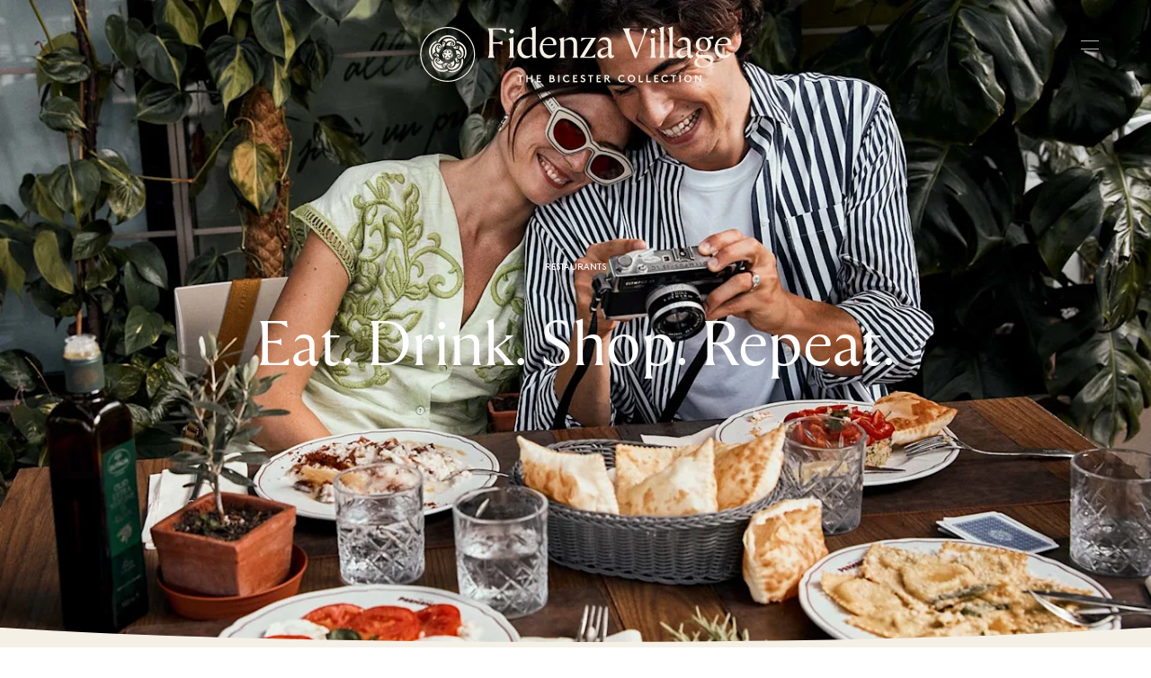

--- FILE ---
content_type: text/html
request_url: https://www.thebicestercollection.com/fidenza-village/en/dine
body_size: 47665
content:
<!DOCTYPE html><html lang="en" dir="ltr"><head><meta charSet="utf-8"/><meta http-equiv="x-ua-compatible" content="ie=edge"/><meta name="viewport" content="width=device-width, initial-scale=1, maximum-scale=1, user-scalable=0"/><link rel="stylesheet" type="text/css" href="/react-datepicker.css"/><script type="text/javascript">
              dataLayer = [{
                nonInteraction: true,
              }];
            </script><script type="text/javascript">
            var sdkInstance="appInsightsSDK";window[sdkInstance]="appInsights";var aiName=window[sdkInstance],aisdk=window[aiName]||function(e){
              function n(e){t[e]=function(){var n=arguments;t.queue.push(function(){t[e].apply(t,n)})}}var t={config:e};t.initialize=!0;var i=document,a=window;setTimeout(function(){var n=i.createElement("script");n.src=e.url||"https://az416426.vo.msecnd.net/next/ai.2.min.js",i.getElementsByTagName("script")[0].parentNode.appendChild(n)});try{t.cookie=i.cookie}catch(e){}t.queue=[],t.version=2;for(var r=["Event","PageView","Exception","Trace","DependencyData","Metric","PageViewPerformance"];r.length;)n("track"+r.pop());n("startTrackPage"),n("stopTrackPage");var s="Track"+r[0];if(n("start"+s),n("stop"+s),n("setAuthenticatedUserContext"),n("clearAuthenticatedUserContext"),n("flush"),!(!0===e.disableExceptionTracking||e.extensionConfig&&e.extensionConfig.ApplicationInsightsAnalytics&&!0===e.extensionConfig.ApplicationInsightsAnalytics.disableExceptionTracking)){n("_"+(r="onerror"));var o=a[r];a[r]=function(e,n,i,a,s){var c=o&&o(e,n,i,a,s);return!0!==c&&t["_"+r]({message:e,url:n,lineNumber:i,columnNumber:a,error:s}),c},e.autoExceptionInstrumented=!0}return t
              }({
                  instrumentationKey:"46aea10a-4610-4b23-b11d-7e2167a4d6ae"
              });
            window[aiName]=aisdk,aisdk.queue&&0===aisdk.queue.length&&aisdk.trackPageView({}); </script><meta name="generator" content="Gatsby 5.14.0"/><meta data-react-helmet="true" name="description" content="Learn more about the dining options we offer at Fidenza Village. From more casual eateries and cafes to upmarket restaurants, plan your visit today!"/><meta data-react-helmet="true" name="image" content="https://www.thebicestercollection.comnull"/><meta data-react-helmet="true" name="revision" content="8ea3c3ab3"/><style data-href="/styles.f3c8e6ef2ca00a3a726b.css" data-identity="gatsby-global-css">.slick-slider,.slick-track{width:100vw}.slick-slide{position:relative;width:100%}.scroll-snap-item-start{height:100%;min-width:98%;scroll-snap-align:start;width:100%}.scroll-snap-item-end{height:100%;min-width:98%;scroll-snap-align:end;width:100%}.slick-slider{-webkit-touch-callout:none;-webkit-tap-highlight-color:transparent;box-sizing:border-box;touch-action:pan-y;-webkit-user-select:none;-ms-user-select:none;user-select:none;-khtml-user-select:none}.slick-list,.slick-slider{display:block;position:relative}.slick-list{margin:0;overflow:hidden;padding:0}.slick-list:focus{outline:none}.slick-list.dragging{cursor:pointer;cursor:hand}.slick-slider .slick-list,.slick-slider .slick-track{transform:translateZ(0)}.slick-track{display:block;left:0;margin-left:auto;margin-right:auto;position:relative;top:0}.slick-track:after,.slick-track:before{content:"";display:table}.slick-track:after{clear:both}.slick-loading .slick-track{visibility:hidden}.slick-slide{display:none;float:left;height:100%;min-height:1px}[dir=rtl] .slick-slide{float:right}.slick-slide img{display:block}.slick-slide.slick-loading img{display:none}.slick-slide.dragging img{pointer-events:none}.slick-initialized .slick-slide{display:block}.slick-loading .slick-slide{visibility:hidden}.slick-vertical .slick-slide{border:1px solid transparent;display:block;height:auto}.slick-arrow.slick-hidden{display:none}</style><title data-react-helmet="true">Eat and drink | Fidenza Village</title><link data-react-helmet="true" rel="canonical" href="https://www.thebicestercollection.com/fidenza-village/en/dine"/><link data-react-helmet="true" id="icon-favicon" rel="icon" href="/favicon.ico" type="image/x-icon"/><script>window.dataLayer = window.dataLayer || [];window.dataLayer.push({"nonInteraction":true}); (function(w,d,s,l,i){w[l]=w[l]||[];w[l].push({'gtm.start': new Date().getTime(),event:'gtm.js'});var f=d.getElementsByTagName(s)[0], j=d.createElement(s),dl=l!='dataLayer'?'&l='+l:'';j.async=true;j.src= 'https://www.googletagmanager.com/gtm.js?id='+i+dl+'';f.parentNode.insertBefore(j,f); })(window,document,'script','dataLayer', 'GTM-P2BPCT');</script><style data-styled="" data-styled-version="5.3.11">.EKgL{box-sizing:border-box;margin:0;width:100%;height:80px;}/*!sc*/
@media screen and (min-width:600px){}/*!sc*/
@media screen and (min-width:900px){.EKgL{height:110px;}}/*!sc*/
.eredMg{box-sizing:border-box;margin:0;width:100%;height:80px;background-color:transparent;}/*!sc*/
@media screen and (min-width:600px){}/*!sc*/
@media screen and (min-width:900px){.eredMg{width:100%;height:110px;background-color:transparent;}}/*!sc*/
.hTrId{box-sizing:border-box;margin:0;height:auto;width:100%;-webkit-flex-direction:column;-ms-flex-direction:column;flex-direction:column;margin:0 auto;max-width:1200px;}/*!sc*/
@media screen and (min-width:600px){}/*!sc*/
@media screen and (min-width:900px){.hTrId{height:110px;-webkit-flex-direction:row;-ms-flex-direction:row;flex-direction:row;}}/*!sc*/
.jzNdHP{box-sizing:border-box;margin:0;padding:1.125rem;-webkit-flex-direction:row;-ms-flex-direction:row;flex-direction:row;-webkit-box-pack:start;-webkit-justify-content:flex-start;-ms-flex-pack:start;justify-content:flex-start;height:80px;padding-top:9px;padding-bottom:9px;}/*!sc*/
@media screen and (min-width:600px){}/*!sc*/
@media screen and (min-width:900px){.jzNdHP{height:110px;padding-top:29px;padding-bottom:29px;}}/*!sc*/
@media screen and (min-width:1200px){.jzNdHP{-webkit-box-pack:start;-webkit-justify-content:flex-start;-ms-flex-pack:start;justify-content:flex-start;}}/*!sc*/
.gIodAS{box-sizing:border-box;margin:0;display:block;}/*!sc*/
@media screen and (min-width:600px){}/*!sc*/
@media screen and (min-width:900px){}/*!sc*/
.dWMFXk{box-sizing:border-box;margin:0;background-color:transparent;display:inline-block;padding-left:1.125rem;padding-right:1.125rem;padding-top:0.9375rem;padding-bottom:0.9375rem;color:#FFF;}/*!sc*/
@media screen and (min-width:600px){}/*!sc*/
@media screen and (min-width:900px){.dWMFXk{display:none;}}/*!sc*/
.dOdRSR{box-sizing:border-box;margin:0;margin:0;padding:60px 0 60px;display:none;width:100%;height:100vh;-webkit-flex-direction:column;-ms-flex-direction:column;flex-direction:column;-webkit-align-items:center;-webkit-box-align:center;-ms-flex-align:center;align-items:center;-webkit-box-pack:center;-webkit-justify-content:center;-ms-flex-pack:center;justify-content:center;-webkit-flex:1 1 auto;-ms-flex:1 1 auto;flex:1 1 auto;}/*!sc*/
@media screen and (min-width:600px){}/*!sc*/
@media screen and (min-width:900px){.dOdRSR{padding:1.125rem;display:-webkit-box;display:-webkit-flex;display:-ms-flexbox;display:flex;width:auto;height:auto;-webkit-flex-direction:row;-ms-flex-direction:row;flex-direction:row;-webkit-box-pack:end;-webkit-justify-content:flex-end;-ms-flex-pack:end;justify-content:flex-end;}}/*!sc*/
.hLsXsl{box-sizing:border-box;margin:0;width:100%;height:100%;text-align:center;-webkit-flex-direction:column;-ms-flex-direction:column;flex-direction:column;-webkit-box-pack:center;-webkit-justify-content:center;-ms-flex-pack:center;justify-content:center;display:block;}/*!sc*/
@media screen and (min-width:600px){}/*!sc*/
@media screen and (min-width:900px){.hLsXsl{width:auto;-webkit-flex-direction:row;-ms-flex-direction:row;flex-direction:row;-webkit-box-pack:start;-webkit-justify-content:flex-start;-ms-flex-pack:start;justify-content:flex-start;display:-webkit-box;display:-webkit-flex;display:-ms-flexbox;display:flex;}}/*!sc*/
.kZQVEd{box-sizing:border-box;margin:0;display:-webkit-box;display:-webkit-flex;display:-ms-flexbox;display:flex;-webkit-flex-direction:column;-ms-flex-direction:column;flex-direction:column;-webkit-flex:1 1 auto;-ms-flex:1 1 auto;flex:1 1 auto;-webkit-box-pack:center;-webkit-justify-content:center;-ms-flex-pack:center;justify-content:center;-webkit-align-items:center;-webkit-box-align:center;-ms-flex-align:center;align-items:center;min-height:800px;padding-top:160px;padding-bottom:160px;height:100vh;margin-bottom:0;margin-top:0;}/*!sc*/
@media screen and (min-width:600px){.kZQVEd{height:calc(100vh - 40px);margin-bottom:20px;margin-top:20px;}}/*!sc*/
@media screen and (min-width:900px){.kZQVEd{-webkit-flex-direction:row;-ms-flex-direction:row;flex-direction:row;min-height:auto;padding-top:25px;padding-bottom:0;height:auto;margin-bottom:0;margin-top:0;}}/*!sc*/
.dCOTfG{box-sizing:border-box;margin:0;}/*!sc*/
@media screen and (min-width:600px){}/*!sc*/
@media screen and (min-width:900px){.dCOTfG{margin-left:30px;}}/*!sc*/
.clzWcP{box-sizing:border-box;margin:0;width:auto;}/*!sc*/
.fWLLLN{box-sizing:border-box;margin:0;display:-webkit-box;display:-webkit-flex;display:-ms-flexbox;display:flex;width:50%;text-align:center;-webkit-flex-direction:column;-ms-flex-direction:column;flex-direction:column;-webkit-box-pack:center;-webkit-justify-content:center;-ms-flex-pack:center;justify-content:center;background-color:#7E8A4A;}/*!sc*/
@media screen and (min-width:600px){.fWLLLN{display:block;}}/*!sc*/
@media screen and (min-width:900px){.fWLLLN{display:block;width:auto;height:100%;-webkit-flex-direction:row;-ms-flex-direction:row;flex-direction:row;-webkit-box-pack:start;-webkit-justify-content:flex-start;-ms-flex-pack:start;justify-content:flex-start;padding-top:4px;padding-left:20px;margin-left:20px;background-color:transparent;}}/*!sc*/
.dkWBjs{box-sizing:border-box;margin:0;display:none;}/*!sc*/
@media screen and (min-width:600px){}/*!sc*/
@media screen and (min-width:900px){.dkWBjs{display:none;}}/*!sc*/
.gUyMQv{box-sizing:border-box;margin:0;padding:15px 0;text-align:center;margin-left:25px;}/*!sc*/
@media screen and (min-width:600px){}/*!sc*/
@media screen and (min-width:900px){.gUyMQv{padding:0;text-align:left;margin-left:0px;}}/*!sc*/
.gCsCyh{box-sizing:border-box;margin:0;}/*!sc*/
@media screen and (min-width:0px){.gCsCyh{font-size:12px;font-family:BrownStd-Regular;line-height:1;-webkit-letter-spacing:1px;-moz-letter-spacing:1px;-ms-letter-spacing:1px;letter-spacing:1px;font-weight:normal;color:#FFF;}}/*!sc*/
.ierKOe{box-sizing:border-box;margin:0;display:-webkit-box;display:-webkit-flex;display:-ms-flexbox;display:flex;-webkit-flex-direction:column;-ms-flex-direction:column;flex-direction:column;-webkit-box-pack:justify;-webkit-justify-content:space-between;-ms-flex-pack:justify;justify-content:space-between;}/*!sc*/
@media screen and (min-width:600px){}/*!sc*/
@media screen and (min-width:900px){.ierKOe{padding:40px 60px;height:auto;padding-top:30px;}}/*!sc*/
.hpBByS{box-sizing:border-box;margin:0;display:block;padding:15px 0;text-align:center;}/*!sc*/
@media screen and (min-width:600px){.hpBByS{display:block;}}/*!sc*/
@media screen and (min-width:900px){.hpBByS{display:none;}}/*!sc*/
.gGFrOh{box-sizing:border-box;margin:0;}/*!sc*/
@media screen and (min-width:0px){.gGFrOh{font-size:12px;font-family:BrownStd-Regular,sans-serif;line-height:1;-webkit-letter-spacing:1px;-moz-letter-spacing:1px;-ms-letter-spacing:1px;letter-spacing:1px;font-weight:normal;color:#f5f0e6;}}/*!sc*/
@media screen and (min-width:600px){.gGFrOh{line-height:1;}}/*!sc*/
@media screen and (min-width:900px){.gGFrOh{line-height:1;}}/*!sc*/
@media screen and (min-width:1200px){.gGFrOh{line-height:1;}}/*!sc*/
@media screen and (min-width:1800px){.gGFrOh{line-height:1;}}/*!sc*/
.iLsuEy{box-sizing:border-box;margin:0;display:block;padding:15px 0;text-align:center;}/*!sc*/
.hqYblF{box-sizing:border-box;margin:0;color:#000000;font-family:BrownStd-Regular,sans-serif;-webkit-letter-spacing:0px;-moz-letter-spacing:0px;-ms-letter-spacing:0px;letter-spacing:0px;line-height:1.2;}/*!sc*/
@media screen and (min-width:0px){.hqYblF{font-size:0.625rem;}}/*!sc*/
.hfXtcV{box-sizing:border-box;margin:0;font-family:Aime-Regular,serif;font-weight:normal;-webkit-letter-spacing:-3.5px;-moz-letter-spacing:-3.5px;-ms-letter-spacing:-3.5px;letter-spacing:-3.5px;}/*!sc*/
@media screen and (min-width:0px){.hfXtcV{font-size:2.625rem;}}/*!sc*/
@media screen and (min-width:1200px){.hfXtcV{font-size:4.375rem;}}/*!sc*/
.hHpAvx{box-sizing:border-box;margin:0;padding:0 1.25rem;}/*!sc*/
.geDqng{box-sizing:border-box;margin:0;color:#000000;font-family:Aime-Regular,serif;font-weight:normal;-webkit-letter-spacing:0px;-moz-letter-spacing:0px;-ms-letter-spacing:0px;letter-spacing:0px;line-height:1.13;padding-left:20px;padding-right:20px;text-align:center;}/*!sc*/
@media screen and (min-width:0px){.geDqng{font-size:2rem;}}/*!sc*/
@media screen and (min-width:1200px){.geDqng{font-size:3.75rem;}}/*!sc*/
.bStfDo{box-sizing:border-box;margin:0;max-width:none;padding:0 1.25rem 1.25rem;}/*!sc*/
@media screen and (min-width:600px){}/*!sc*/
@media screen and (min-width:900px){.bStfDo{max-width:340px;padding:0 0 3.125rem;}}/*!sc*/
.jaLxxy{box-sizing:border-box;margin:0;color:#000000;font-family:BrownStd-Regular,sans-serif;-webkit-letter-spacing:0px;-moz-letter-spacing:0px;-ms-letter-spacing:0px;letter-spacing:0px;line-height:1.42;}/*!sc*/
@media screen and (min-width:0px){.jaLxxy{font-size:0.875rem;}}/*!sc*/
.gPoCRd{box-sizing:border-box;margin:0;color:#000000;font-family:BrownStd-Regular,sans-serif;-webkit-letter-spacing:0px;-moz-letter-spacing:0px;-ms-letter-spacing:0px;letter-spacing:0px;line-height:1.2;padding-top:1.25rem;}/*!sc*/
@media screen and (min-width:0px){.gPoCRd{font-size:0.625rem;}}/*!sc*/
.gAVtUh{box-sizing:border-box;margin:0;color:#000000;font-family:Aime-Thin,serif;font-weight:normal;-webkit-letter-spacing:0px;-moz-letter-spacing:0px;-ms-letter-spacing:0px;letter-spacing:0px;line-height:1.4;margin-top:0;}/*!sc*/
@media screen and (min-width:0px){.gAVtUh{font-size:1.625rem;}}/*!sc*/
.gxykvC{box-sizing:border-box;margin:0;-webkit-align-items:center;-webkit-box-align:center;-ms-flex-align:center;align-items:center;display:-webkit-box;display:-webkit-flex;display:-ms-flexbox;display:flex;font-family:BrownStd-Regular,sans-serif;-webkit-letter-spacing:0px;-moz-letter-spacing:0px;-ms-letter-spacing:0px;letter-spacing:0px;line-height:1.5;}/*!sc*/
@media screen and (min-width:0px){.gxykvC{font-size:0.75rem;}}/*!sc*/
.kIPhnY{box-sizing:border-box;margin:0;color:#000000;font-family:Aime-Regular,serif;font-weight:normal;-webkit-letter-spacing:0px;-moz-letter-spacing:0px;-ms-letter-spacing:0px;letter-spacing:0px;line-height:1.13;}/*!sc*/
@media screen and (min-width:0px){.kIPhnY{font-size:2rem;}}/*!sc*/
@media screen and (min-width:1200px){.kIPhnY{font-size:3.75rem;}}/*!sc*/
.gIVJ{box-sizing:border-box;margin:0;color:#000000;font-family:Aime-Regular,serif;font-weight:normal;-webkit-letter-spacing:0px;-moz-letter-spacing:0px;-ms-letter-spacing:0px;letter-spacing:0px;line-height:1.14;}/*!sc*/
@media screen and (min-width:0px){.gIVJ{font-size:1.625rem;}}/*!sc*/
@media screen and (min-width:1200px){.gIVJ{font-size:2.625rem;}}/*!sc*/
.knHXor{box-sizing:border-box;margin:0;}/*!sc*/
.eraNnS{box-sizing:border-box;margin:0;font-family:BrownStd-Regular,sans-serif;-webkit-letter-spacing:0px;-moz-letter-spacing:0px;-ms-letter-spacing:0px;letter-spacing:0px;line-height:1.5;}/*!sc*/
@media screen and (min-width:0px){.eraNnS{font-size:0.75rem;}}/*!sc*/
.cMwLgi{box-sizing:border-box;margin:0;padding-top:0.625rem;padding-left:0;padding-right:0;}/*!sc*/
@media screen and (min-width:600px){.cMwLgi{padding-top:3.125rem;}}/*!sc*/
@media screen and (min-width:900px){.cMwLgi{padding-top:5.5rem;padding-left:1.5625rem;padding-right:1.5625rem;}}/*!sc*/
.XexzI{box-sizing:border-box;margin:0;-webkit-flex-direction:column;-ms-flex-direction:column;flex-direction:column;-webkit-flex-wrap:nowrap;-ms-flex-wrap:nowrap;flex-wrap:nowrap;overflow:hidden;}/*!sc*/
@media screen and (min-width:600px){.XexzI{-webkit-flex-direction:row;-ms-flex-direction:row;flex-direction:row;-webkit-flex-wrap:wrap;-ms-flex-wrap:wrap;flex-wrap:wrap;}}/*!sc*/
@media screen and (min-width:900px){.XexzI{-webkit-flex-wrap:nowrap;-ms-flex-wrap:nowrap;flex-wrap:nowrap;}}/*!sc*/
.kJjhkl{box-sizing:border-box;margin:0;-webkit-flex-direction:column;-ms-flex-direction:column;flex-direction:column;-webkit-box-pack:space-around;-webkit-justify-content:space-around;-ms-flex-pack:space-around;justify-content:space-around;width:100%;margin:0;padding:0;padding-bottom:0;}/*!sc*/
@media screen and (min-width:600px){.kJjhkl{-webkit-flex-direction:row;-ms-flex-direction:row;flex-direction:row;width:100%;padding-bottom:3rem;}}/*!sc*/
@media screen and (min-width:900px){.kJjhkl{width:70%;padding-bottom:3rem;}}/*!sc*/
.irbob{box-sizing:border-box;margin:0;padding-top:1.25rem;padding-bottom:1.25rem;padding-left:1.25rem;padding-right:1.25rem;}/*!sc*/
@media screen and (min-width:600px){.irbob{padding-left:1.25rem;padding-right:1.25rem;}}/*!sc*/
@media screen and (min-width:900px){.irbob{padding-left:0;padding-right:0;}}/*!sc*/
.fDNzHc{box-sizing:border-box;margin:0;color:#000000;font-family:Aime-Thin,serif;font-weight:normal;-webkit-letter-spacing:0px;-moz-letter-spacing:0px;-ms-letter-spacing:0px;letter-spacing:0px;line-height:1.4;}/*!sc*/
@media screen and (min-width:0px){.fDNzHc{font-size:1.625rem;}}/*!sc*/
.jiJbKw{box-sizing:border-box;margin:0;overflow:hidden;margin:0;padding:0;padding-top:1.5625rem;}/*!sc*/
.crruTc{box-sizing:border-box;margin:0;margin-bottom:1.25rem;}/*!sc*/
.eKNOy{box-sizing:border-box;margin:0;color:#000000;font-family:BrownStd-Regular,sans-serif;-webkit-letter-spacing:0px;-moz-letter-spacing:0px;-ms-letter-spacing:0px;letter-spacing:0px;line-height:2;}/*!sc*/
@media screen and (min-width:0px){.eKNOy{font-size:0.875rem;}}/*!sc*/
@media screen and (min-width:600px){.eKNOy{line-height:2;}}/*!sc*/
@media screen and (min-width:900px){.eKNOy{line-height:1.5;}}/*!sc*/
.hRwlj{box-sizing:border-box;margin:0;width:100%;display:none;}/*!sc*/
@media screen and (min-width:600px){.hRwlj{display:block;}}/*!sc*/
@media screen and (min-width:900px){.hRwlj{width:0%;display:none;}}/*!sc*/
.bIPInO{box-sizing:border-box;margin:0;padding-top:1.5625rem;max-width:none;}/*!sc*/
@media screen and (min-width:600px){.bIPInO{max-width:none;}}/*!sc*/
@media screen and (min-width:900px){.bIPInO{max-width:380px;}}/*!sc*/
.htTxhz{box-sizing:border-box;margin:0;color:#000000;font-family:0px;font-weight:normal;-webkit-letter-spacing:0px;-moz-letter-spacing:0px;-ms-letter-spacing:0px;letter-spacing:0px;line-height:0.9;}/*!sc*/
@media screen and (min-width:0px){.htTxhz{font-size:1.25rem;}}/*!sc*/
.gJVjAk{box-sizing:border-box;margin:0;color:#000000;font-family:BrownStd-Regular,sans-serif;-webkit-letter-spacing:0px;-moz-letter-spacing:0px;-ms-letter-spacing:0px;letter-spacing:0px;line-height:1.5;}/*!sc*/
@media screen and (min-width:0px){.gJVjAk{font-size:0.875rem;}}/*!sc*/
@media screen and (min-width:1200px){.gJVjAk{font-size:1rem;}}/*!sc*/
.hMgXXl{box-sizing:border-box;margin:0;-webkit-flex-direction:column-reverse;-ms-flex-direction:column-reverse;flex-direction:column-reverse;-webkit-box-pack:justify;-webkit-justify-content:space-between;-ms-flex-pack:justify;justify-content:space-between;}/*!sc*/
@media screen and (min-width:600px){}/*!sc*/
@media screen and (min-width:900px){.hMgXXl{-webkit-flex-direction:row;-ms-flex-direction:row;flex-direction:row;}}/*!sc*/
.edPTfH{box-sizing:border-box;margin:0;-webkit-flex-direction:column;-ms-flex-direction:column;flex-direction:column;-webkit-flex-wrap:wrap;-ms-flex-wrap:wrap;flex-wrap:wrap;-webkit-box-pack:start;-webkit-justify-content:flex-start;-ms-flex-pack:start;justify-content:flex-start;padding-left:1.25rem;padding-right:1.25rem;width:100%;padding-top:2.25rem;padding-bottom:2.25rem;}/*!sc*/
@media screen and (min-width:600px){.edPTfH{-webkit-flex-wrap:no-wrap;-ms-flex-wrap:no-wrap;flex-wrap:no-wrap;-webkit-box-pack:center;-webkit-justify-content:center;-ms-flex-pack:center;justify-content:center;-webkit-align-items:center;-webkit-box-align:center;-ms-flex-align:center;align-items:center;}}/*!sc*/
@media screen and (min-width:900px){.edPTfH{-webkit-flex-direction:row;-ms-flex-direction:row;flex-direction:row;-webkit-box-pack:start;-webkit-justify-content:flex-start;-ms-flex-pack:start;justify-content:flex-start;padding-left:0;padding-right:0;width:auto;}}/*!sc*/
.jeHKzp{box-sizing:border-box;margin:0;width:100%;}/*!sc*/
@media screen and (min-width:600px){.jeHKzp{width:auto;}}/*!sc*/
.khiIcP{box-sizing:border-box;margin:0;font-size:0.75rem;font-family:BrownStd-Regular,sans-serif;line-height:1.42;-webkit-letter-spacing:normal;-moz-letter-spacing:normal;-ms-letter-spacing:normal;letter-spacing:normal;color:#000000;width:100%;margin-bottom:1.125rem;}/*!sc*/
@media screen and (min-width:600px){.khiIcP{margin-bottom:0;}}/*!sc*/
.juXmqa{box-sizing:border-box;margin:0;font-size:0.75rem;font-family:BrownStd-Regular,sans-serif;line-height:1.8;-webkit-letter-spacing:normal;-moz-letter-spacing:normal;-ms-letter-spacing:normal;letter-spacing:normal;color:#000000;width:100%;margin-bottom:0;}/*!sc*/
.kbBUHG{box-sizing:border-box;margin:0;width:100%;display:block;}/*!sc*/
@media screen and (min-width:600px){}/*!sc*/
@media screen and (min-width:900px){.kbBUHG{width:0%;display:none;}}/*!sc*/
.JmnpF{box-sizing:border-box;margin:0;padding-top:2.25rem;padding-bottom:2.25rem;padding-left:20px;padding-right:20px;width:100%;max-width:auto;margin:auto;}/*!sc*/
@media screen and (min-width:600px){.JmnpF{padding-left:0;padding-right:0;min-width:420px;max-width:420px;}}/*!sc*/
@media screen and (min-width:900px){.JmnpF{margin:0 0 0 20px;}}/*!sc*/
.hvNOjx{box-sizing:border-box;margin:0;margin-top:3px;margin-bottom:0;padding:0;-webkit-box-pack:center;-webkit-justify-content:center;-ms-flex-pack:center;justify-content:center;-webkit-flex-wrap:wrap;-ms-flex-wrap:wrap;flex-wrap:wrap;}/*!sc*/
@media screen and (min-width:600px){.hvNOjx{-webkit-flex-wrap:no-wrap;-ms-flex-wrap:no-wrap;flex-wrap:no-wrap;}}/*!sc*/
@media screen and (min-width:900px){.hvNOjx{-webkit-box-pack:end;-webkit-justify-content:flex-end;-ms-flex-pack:end;justify-content:flex-end;}}/*!sc*/
.haQzmr{box-sizing:border-box;margin:0;-webkit-flex-direction:column;-ms-flex-direction:column;flex-direction:column;}/*!sc*/
.hKeFYh{box-sizing:border-box;margin:0;color:#000000;font-family:BrownStd-Regular,sans-serif;-webkit-letter-spacing:0px;-moz-letter-spacing:0px;-ms-letter-spacing:0px;letter-spacing:0px;line-height:1.5;}/*!sc*/
@media screen and (min-width:0px){.hKeFYh{font-size:0.75rem;}}/*!sc*/
data-styled.g1[id="sc-aXZVg"]{content:"EKgL,eredMg,hTrId,jzNdHP,gIodAS,dWMFXk,dOdRSR,hLsXsl,kZQVEd,dCOTfG,clzWcP,fWLLLN,dkWBjs,gUyMQv,gCsCyh,ierKOe,hpBByS,gGFrOh,iLsuEy,hqYblF,hfXtcV,hHpAvx,geDqng,bStfDo,jaLxxy,gPoCRd,gAVtUh,gxykvC,kIPhnY,gIVJ,knHXor,eraNnS,cMwLgi,XexzI,kJjhkl,irbob,fDNzHc,jiJbKw,crruTc,eKNOy,hRwlj,bIPInO,htTxhz,gJVjAk,hMgXXl,edPTfH,jeHKzp,khiIcP,juXmqa,kbBUHG,JmnpF,hvNOjx,haQzmr,hKeFYh,"}/*!sc*/
.hIFHmP{display:-webkit-box;display:-webkit-flex;display:-ms-flexbox;display:flex;}/*!sc*/
data-styled.g2[id="sc-gEvEer"]{content:"hIFHmP,"}/*!sc*/
.brkhlK{-webkit-appearance:none;-moz-appearance:none;appearance:none;display:inline-block;font-size:inherit;font-weight:bold;border:0;border-radius:4px;text-align:center;line-height:inherit;-webkit-text-decoration:none;text-decoration:none;}/*!sc*/
data-styled.g6[id="sc-iGgWBj"]{content:"brkhlK,"}/*!sc*/
.lnLICg{border-width:0 0 1px 0;border-style:solid;border-color:#EFEFEF;}/*!sc*/
@media screen and (min-width:600px){.lnLICg{border-width:0;}}/*!sc*/
.hWSnrv{border-color:#EFEFEF;display:none;}/*!sc*/
@media screen and (min-width:600px){.hWSnrv{display:block;}}/*!sc*/
@media screen and (min-width:900px){.hWSnrv{display:none;}}/*!sc*/
.jaGgFy{border-color:#EFEFEF;}/*!sc*/
.jjAjXf{border-color:#EFEFEF;display:block;}/*!sc*/
@media screen and (min-width:900px){.jjAjXf{display:none;}}/*!sc*/
data-styled.g9[id="sc-14nzi0m-0"]{content:"fxDZor,lnLICg,hWSnrv,jaGgFy,jjAjXf,"}/*!sc*/
.bulhC{margin:0;height:1px;border-style:solid;border-width:1px 0 0 0;border-color:#D8D8D8;width:100%;border-color:#EFEFEF;display:none;}/*!sc*/
@media screen and (min-width:600px){.bulhC{display:block;}}/*!sc*/
@media screen and (min-width:900px){.bulhC{display:none;}}/*!sc*/
.juecZj{margin:0;height:1px;border-style:solid;border-width:1px 0 0 0;border-color:#D8D8D8;width:100%;border-color:#EFEFEF;}/*!sc*/
.dJjzGy{margin:0;height:1px;border-style:solid;border-width:1px 0 0 0;border-color:#D8D8D8;width:100%;border-color:#EFEFEF;display:block;}/*!sc*/
@media screen and (min-width:900px){.dJjzGy{display:none;}}/*!sc*/
data-styled.g10[id="sc-14nzi0m-1"]{content:"bulhC,juecZj,dJjzGy,"}/*!sc*/
.AaQYv{max-width:1200px;margin:0 auto;}/*!sc*/
.hshhJA{max-width:1200px;margin:0 auto;max-width:none;}/*!sc*/
@media screen and (min-width:900px){.hshhJA{max-width:340px;}}/*!sc*/
.ifTNLa{max-width:1200px;margin:0 auto;padding-top:0.625rem;}/*!sc*/
@media screen and (min-width:600px){.ifTNLa{padding-top:3.125rem;}}/*!sc*/
@media screen and (min-width:900px){.ifTNLa{padding-top:5.5rem;}}/*!sc*/
.fgxnRP{max-width:1200px;margin:0 auto;max-width:none;border-width:0;border-color:#EFEFEF;padding-top:1.5625rem;}/*!sc*/
@media screen and (min-width:600px){.fgxnRP{max-width:none;}}/*!sc*/
@media screen and (min-width:900px){.fgxnRP{max-width:380px;}}/*!sc*/
@media screen and (min-width:600px){.fgxnRP{border-width:1px 0 0 0;}}/*!sc*/
@media screen and (min-width:900px){.fgxnRP{border-width:0;}}/*!sc*/
.iXvlVA{max-width:1200px;margin:0 auto;max-width:auto;margin:auto;}/*!sc*/
@media screen and (min-width:600px){.iXvlVA{max-width:420px;}}/*!sc*/
@media screen and (min-width:900px){.iXvlVA{margin:0 0 0 20px;}}/*!sc*/
data-styled.g11[id="sc-14nzi0m-2"]{content:"AaQYv,hshhJA,ifTNLa,fgxnRP,iXvlVA,"}/*!sc*/
.fmEacs{position:absolute;width:100%;bottom:-1px;left:0;height:2.5vw;padding:0;margin:0;background-image:url("data:image/svg+xml,%3Csvg preserveAspectRatio='none' enable-background='new 0 0 1424 20' version='1.1' viewBox='0 0 1424 20' xml:space='preserve' xmlns='http://www.w3.org/2000/svg'%3E%3Cpath fill='%23F5F0E6' d='M0,20.3h1424V0c-186.7,10.2-424,15.3-712,15.3S186.7,10.2,0,0V20.3z'/%3E%3C/svg%3E");background-repeat:no-repeat;background-position:50% 100%;background-size:100%;-webkit-transform:scaleY(1.1);-ms-transform:scaleY(1.1);transform:scaleY(1.1);}/*!sc*/
@media screen and (min-width:900px){.fmEacs{height:2vw;}}/*!sc*/
@media screen and (min-width:1200px){.fmEacs{height:1.5vw;}}/*!sc*/
@media screen and (min-width:1800px){.fmEacs{height:1vw;}}/*!sc*/
data-styled.g13[id="sc-14nzi0m-4"]{content:"fmEacs,"}/*!sc*/
.bWtwfx{display:block;width:100%;position:relative;height:1.875rem;}/*!sc*/
@media screen and (min-width:900px){.bWtwfx{height:3.125rem;}}/*!sc*/
data-styled.g20[id="sc-14nzi0m-11"]{content:"bWtwfx,"}/*!sc*/
.kAwscy{display:block;width:100%;position:relative;height:1.25rem;}/*!sc*/
data-styled.g25[id="sc-14nzi0m-16"]{content:"kAwscy,"}/*!sc*/
.ePsvij{display:block;width:100%;position:relative;height:0.625rem;}/*!sc*/
data-styled.g27[id="sc-14nzi0m-18"]{content:"ePsvij,"}/*!sc*/
@media screen and (min-width:0px){.jcSExx{text-transform:uppercase;}}/*!sc*/
.drdEyK{text-transform:uppercase;}/*!sc*/
.hSJuIa{text-transform:uppercase;display:-webkit-box;display:-webkit-flex;display:-ms-flexbox;display:flex;}/*!sc*/
data-styled.g28[id="sc-1i5h52x-0"]{content:"jcSExx,drdEyK,flGKfR,hSJuIa,"}/*!sc*/
.fLEKlz{width:20px;display:inline-block;pointer-events:none;}/*!sc*/
.lceTMa{width:7px;height:12px;display:inline-block;-webkit-transform:rotate(270deg);-ms-transform:rotate(270deg);transform:rotate(270deg);float:none;pointer-events:none;}/*!sc*/
.kGcCjG{width:30px;height:100%;display:inline-block;-webkit-transform:rotate(180deg);-ms-transform:rotate(180deg);transform:rotate(180deg);pointer-events:none;}/*!sc*/
.jZxeWB{width:30px;height:100%;display:inline-block;-webkit-transform:rotate(0);-ms-transform:rotate(0);transform:rotate(0);pointer-events:none;}/*!sc*/
.dhlHOa{width:15px;height:15px;display:inline-block;-webkit-transform:rotate(180deg);-ms-transform:rotate(180deg);transform:rotate(180deg);float:none;pointer-events:none;}/*!sc*/
.fydkpr{width:12px;display:block;-webkit-transform:rotate(270deg);-ms-transform:rotate(270deg);transform:rotate(270deg);float:none;pointer-events:none;}/*!sc*/
@media screen and (min-width:600px){.fydkpr{display:none;}}/*!sc*/
.kNvsMg{color:#455255;width:16px;display:inline-block;vertical-align:text-bottom;padding-left:5px;padding-right:5px;pointer-events:none;}/*!sc*/
.lgXhfX{width:32px;height:32px;display:block;pointer-events:none;}/*!sc*/
data-styled.g32[id="sc-1d3uzza-0"]{content:"fLEKlz,lceTMa,kGcCjG,jZxeWB,dhlHOa,fydkpr,kNvsMg,lgXhfX,"}/*!sc*/
.kctqKs{z-index:1;height:80px;-webkit-transition:height .3s ease-in-out,padding-top .3s ease-in-out;transition:height .3s ease-in-out,padding-top .3s ease-in-out;will-change:height,padding-top;}/*!sc*/
@media screen and (min-width:900px){.kctqKs{height:110px;}}/*!sc*/
data-styled.g36[id="sc-1969yga-0"]{content:"kctqKs,"}/*!sc*/
.ezDuBN{position:absolute;top:14px;right:0;display:inline-block;outline:none;z-index:5;}/*!sc*/
@media screen and (min-width:900px){.ezDuBN{top:25px;}}/*!sc*/
@media screen and (min-width:900px){.ezDuBN{display:none;}}/*!sc*/
.ezDuBN *{fill:#F5F0E6;}/*!sc*/
.ezDuBN > span{height:20px;}/*!sc*/
data-styled.g37[id="sc-1969yga-1"]{content:"ezDuBN,"}/*!sc*/
.cwpbGH{display:block;}/*!sc*/
data-styled.g38[id="sc-1969yga-2"]{content:"cwpbGH,"}/*!sc*/
.hUZCFO{position:absolute;margin:0 auto;position:relative;}/*!sc*/
.sc-1969yga-3 + .sc-1969yga-3{margin:0 auto;display:block;position:relative;}/*!sc*/
@media screen and (min-width:900px){.hUZCFO{position:relative;}}/*!sc*/
data-styled.g39[id="sc-1969yga-3"]{content:"hUZCFO,"}/*!sc*/
.eoGBHx{text-align:center;height:100%;display:block;position:fixed;top:0;left:0;overflow-y:visible;}/*!sc*/
@media screen and (min-width:900px){.eoGBHx{display:-webkit-box;display:-webkit-flex;display:-ms-flexbox;display:flex;}}/*!sc*/
@media screen and (min-width:900px){.eoGBHx{position:relative;}}/*!sc*/
data-styled.g48[id="fn9jc6-0"]{content:"eoGBHx,"}/*!sc*/
.dCySRv{height:100vh;min-height:800px;list-style:none;padding:0;margin:0;-webkit-transition:padding-top 0.3s ease-in-out;transition:padding-top 0.3s ease-in-out;will-change:padding-top;overflow:visible;}/*!sc*/
@media screen and (min-width:600px){.dCySRv{height:calc(100vh - 40px);}}/*!sc*/
@media screen and (min-width:900px){.dCySRv{height:auto;}}/*!sc*/
@media screen and (min-width:900px){.dCySRv{min-height:auto;}}/*!sc*/
data-styled.g49[id="fn9jc6-1"]{content:"dCySRv,"}/*!sc*/
.GlKcd{border:0;color:#FFF;}/*!sc*/
@media screen and (min-width:900px){.GlKcd{color:#FFF;}}/*!sc*/
@media only screen and (min-width:900px){.GlKcd{display:block;position:relative;overflow:visible;}.GlKcd::after{content:'♦︎';display:block;font-size:5px;-webkit-transition:opacity 0.3s ease-in-out;transition:opacity 0.3s ease-in-out;margin-top:10px;opacity:1;}.GlKcd::before{content:'♦︎';display:block;font-size:5px;margin-top:10px;visibility:hidden;}}/*!sc*/
@media only screen and (min-width:900px){.GlKcd{white-space:nowrap;}.GlKcd::after{opacity:0;}.GlKcd:hover::after{opacity:1;}}/*!sc*/
data-styled.g62[id="lq7kw3-0"]{content:"GlKcd,"}/*!sc*/
.dMsANk{opacity:0;top:0px;-webkit-animation:fszRhy 0.3s ease-in-out;animation:fszRhy 0.3s ease-in-out;-webkit-animation-direction:normal;animation-direction:normal;-webkit-animation-delay:.1s;animation-delay:.1s;-webkit-animation-duration:0.5s;animation-duration:0.5s;-webkit-animation-iteration-count:1;animation-iteration-count:1;-webkit-animation-fill-mode:forwards;animation-fill-mode:forwards;}/*!sc*/
.dMsBgT{opacity:0;top:0px;-webkit-animation:fszRhy 0.3s ease-in-out;animation:fszRhy 0.3s ease-in-out;-webkit-animation-direction:normal;animation-direction:normal;-webkit-animation-delay:.1s;animation-delay:.1s;-webkit-animation-duration:0.6s;animation-duration:0.6s;-webkit-animation-iteration-count:1;animation-iteration-count:1;-webkit-animation-fill-mode:forwards;animation-fill-mode:forwards;}/*!sc*/
.dMsBAC{opacity:0;top:0px;-webkit-animation:fszRhy 0.3s ease-in-out;animation:fszRhy 0.3s ease-in-out;-webkit-animation-direction:normal;animation-direction:normal;-webkit-animation-delay:.1s;animation-delay:.1s;-webkit-animation-duration:0.7s;animation-duration:0.7s;-webkit-animation-iteration-count:1;animation-iteration-count:1;-webkit-animation-fill-mode:forwards;animation-fill-mode:forwards;}/*!sc*/
.dMsySR{opacity:0;top:0px;-webkit-animation:fszRhy 0.3s ease-in-out;animation:fszRhy 0.3s ease-in-out;-webkit-animation-direction:normal;animation-direction:normal;-webkit-animation-delay:.1s;animation-delay:.1s;-webkit-animation-duration:0.8s;animation-duration:0.8s;-webkit-animation-iteration-count:1;animation-iteration-count:1;-webkit-animation-fill-mode:forwards;animation-fill-mode:forwards;}/*!sc*/
.dMszmA{opacity:0;top:0px;-webkit-animation:fszRhy 0.3s ease-in-out;animation:fszRhy 0.3s ease-in-out;-webkit-animation-direction:normal;animation-direction:normal;-webkit-animation-delay:.1s;animation-delay:.1s;-webkit-animation-duration:0.9s;animation-duration:0.9s;-webkit-animation-iteration-count:1;animation-iteration-count:1;-webkit-animation-fill-mode:forwards;animation-fill-mode:forwards;}/*!sc*/
.dpKXMe{opacity:0;top:0px;-webkit-animation:fszRhy 0.3s ease-in-out;animation:fszRhy 0.3s ease-in-out;-webkit-animation-direction:normal;animation-direction:normal;-webkit-animation-delay:.1s;animation-delay:.1s;-webkit-animation-duration:1s;animation-duration:1s;-webkit-animation-iteration-count:1;animation-iteration-count:1;-webkit-animation-fill-mode:forwards;animation-fill-mode:forwards;}/*!sc*/
.dMsCnV{opacity:0;top:0px;-webkit-animation:fszRhy 0.3s ease-in-out;animation:fszRhy 0.3s ease-in-out;-webkit-animation-direction:normal;animation-direction:normal;-webkit-animation-delay:.1s;animation-delay:.1s;-webkit-animation-duration:1.1s;animation-duration:1.1s;-webkit-animation-iteration-count:1;animation-iteration-count:1;-webkit-animation-fill-mode:forwards;animation-fill-mode:forwards;}/*!sc*/
.iFbTsk{opacity:0;top:0px;-webkit-animation:fszRhy 0.3s ease-in-out;animation:fszRhy 0.3s ease-in-out;-webkit-animation-direction:normal;animation-direction:normal;-webkit-animation-delay:.1s;animation-delay:.1s;-webkit-animation-duration:1.2000000000000002s;animation-duration:1.2000000000000002s;-webkit-animation-iteration-count:1;animation-iteration-count:1;-webkit-animation-fill-mode:forwards;animation-fill-mode:forwards;}/*!sc*/
data-styled.g64[id="lq7kw3-2"]{content:"dMsANk,dMsBgT,dMsBAC,dMsySR,dMszmA,dpKXMe,dMsCnV,iFbTsk,"}/*!sc*/
.crjxfB{font-family:Aime-Thin,serif;}/*!sc*/
@media screen and (min-width:900px){.crjxfB{text-transform:uppercase;}}/*!sc*/
@media screen and (min-width:1200px){.crjxfB{text-transform:uppercase;}}/*!sc*/
@media screen and (min-width:1800px){.crjxfB{text-transform:uppercase;}}/*!sc*/
@media screen and (min-width:0px){.crjxfB{font-family:Aime-Thin,serif;}}/*!sc*/
@media screen and (min-width:0px){.crjxfB{font-weight:normal;}}/*!sc*/
@media screen and (min-width:0px){.crjxfB{line-height:2;}}/*!sc*/
@media screen and (min-width:900px){.crjxfB{line-height:1;}}/*!sc*/
@media screen and (min-width:1200px){.crjxfB{line-height:1;}}/*!sc*/
@media screen and (min-width:1800px){.crjxfB{line-height:1;}}/*!sc*/
@media screen and (min-width:0px){.crjxfB{font-size:2.625rem;}}/*!sc*/
@media screen and (min-width:900px){.crjxfB{font-size:12px;}}/*!sc*/
@media screen and (min-width:1200px){.crjxfB{font-size:12px;}}/*!sc*/
@media screen and (min-width:1800px){.crjxfB{font-size:12px;}}/*!sc*/
@media screen and (min-width:0px){.crjxfB{color:#FFF;}}/*!sc*/
@media screen and (min-width:0px){.crjxfB{-webkit-letter-spacing:-1.2px;-moz-letter-spacing:-1.2px;-ms-letter-spacing:-1.2px;letter-spacing:-1.2px;}}/*!sc*/
@media screen and (min-width:900px){.crjxfB{-webkit-letter-spacing:1px;-moz-letter-spacing:1px;-ms-letter-spacing:1px;letter-spacing:1px;}}/*!sc*/
@media screen and (min-width:1200px){.crjxfB{-webkit-letter-spacing:1px;-moz-letter-spacing:1px;-ms-letter-spacing:1px;letter-spacing:1px;}}/*!sc*/
@media screen and (min-width:1800px){.crjxfB{-webkit-letter-spacing:1px;-moz-letter-spacing:1px;-ms-letter-spacing:1px;letter-spacing:1px;}}/*!sc*/
@media screen and (min-width:900px){.crjxfB{font-family:BrownStd-Regular,sans-serif;}}/*!sc*/
data-styled.g65[id="lq7kw3-3"]{content:"crjxfB,"}/*!sc*/
.jPuCnc{position:absolute;height:100vh;display:none;}/*!sc*/
@media screen and (min-width:900px){.jPuCnc{position:relative;}}/*!sc*/
@media screen and (min-width:900px){.jPuCnc{height:auto;}}/*!sc*/
@media screen and (min-width:900px){.jPuCnc{display:-webkit-box;display:-webkit-flex;display:-ms-flexbox;display:flex;}}/*!sc*/
data-styled.g66[id="m58iiy-0"]{content:"jPuCnc,"}/*!sc*/
.dyINZl{position:relative;width:auto;-webkit-align-items:center;-webkit-box-align:center;-ms-flex-align:center;align-items:center;background-color:#7E8A4A;bottom:0;display:-webkit-box;display:-webkit-flex;display:-ms-flexbox;display:flex;-webkit-flex-flow:row;-ms-flex-flow:row;flex-flow:row;-webkit-box-pack:center;-webkit-justify-content:center;-ms-flex-pack:center;justify-content:center;left:0;}/*!sc*/
@media screen and (min-width:900px){.dyINZl{background-color:transparent;}}/*!sc*/
data-styled.g67[id="m58iiy-1"]{content:"dyINZl,"}/*!sc*/
.hRkiVs{display:none;position:absolute;left:-500%;width:1000%;height:1000%;top:calc(-1000% - 1px);opacity:0.8;background:#7E8A4A;}/*!sc*/
@media screen and (min-width:900px){.hRkiVs{display:none;}}/*!sc*/
data-styled.g68[id="sc-111wp1k-0"]{content:"hRkiVs,"}/*!sc*/
.gtUpwg{left:0;bottom:0;position:relative;display:-webkit-box;display:-webkit-flex;display:-ms-flexbox;display:flex;-webkit-transition:height .3s ease-in-out;transition:height .3s ease-in-out;opacity:0;bottom:0px;-webkit-animation:fszRhy 0.3s ease-out;animation:fszRhy 0.3s ease-out;-webkit-animation-direction:normal;animation-direction:normal;-webkit-animation-delay:0.3s;animation-delay:0.3s;-webkit-animation-duration:0.5s;animation-duration:0.5s;-webkit-animation-iteration-count:1;animation-iteration-count:1;-webkit-animation-fill-mode:forwards;animation-fill-mode:forwards;white-space:nowrap;}/*!sc*/
@media screen and (min-width:900px){.gtUpwg{position:relative;}}/*!sc*/
@media screen and (min-width:900px){.gtUpwg{height:100%;}}/*!sc*/
@media screen and (min-width:600px){.gtUpwg{display:block;}}/*!sc*/
@media screen and (min-width:900px){.gtUpwg{display:block;}}/*!sc*/
@media only screen and (max-width:900px){.gtUpwg{max-height:100%;overflow:visible;}.gtUpwg ul{-webkit-transition:height 0.3s ease-in-out;transition:height 0.3s ease-in-out;will-change:height;}.gtUpwg > ul{height:0;}.gtUpwg:before{content:'';position:absolute;left:-500%;width:1000%;height:1px;top:-1px;background:#D8D8D8;}}/*!sc*/
@media only screen and (min-width:900px){.gtUpwg::before{content:'';display:block;position:absolute;height:17px;width:1px;background:#D8D8D8;left:0;top:50%;margin-top:-6px;}}/*!sc*/
data-styled.g69[id="sc-111wp1k-1"]{content:"gtUpwg,"}/*!sc*/
.fvIQQF{overflow:auto;-webkit-transform-origin:50% 0;-ms-transform-origin:50% 0;transform-origin:50% 0;-webkit-transform:scaleY(0);-ms-transform:scaleY(0);transform:scaleY(0);-webkit-transition:-webkit-transform 0.3s ease-in;-webkit-transition:transform 0.3s ease-in;transition:transform 0.3s ease-in;-webkit-transition-delay:0.3s;transition-delay:0.3s;box-sizing:content-box;list-style:none;margin:0;padding:0 60px;}/*!sc*/
@media screen and (min-width:900px){.fvIQQF{padding-top:30px;}}/*!sc*/
@media screen and (min-width:900px){.fvIQQF{position:absolute;}}/*!sc*/
@media screen and (min-width:900px){.fvIQQF{left:-30px;}}/*!sc*/
@media screen and (min-width:900px){.fvIQQF{top:100%;}}/*!sc*/
@media screen and (min-width:900px){.fvIQQF{background:#7E8A4A;}}/*!sc*/
@media screen and (min-width:900px){.fvIQQF{height:auto;}}/*!sc*/
.fvIQQF span{opacity:0;-webkit-transition:opacity 0.3s ease-in;transition:opacity 0.3s ease-in;-webkit-transition-delay:0s;transition-delay:0s;}/*!sc*/
data-styled.g70[id="sc-111wp1k-2"]{content:"fvIQQF,"}/*!sc*/
.gzsEUJ{display:block;border:0;cursor:pointer;color:#F5F0E6;}/*!sc*/
@media screen and (min-width:900px){.gzsEUJ{color:#F5F0E6;}}/*!sc*/
data-styled.g71[id="sc-111wp1k-3"]{content:"gzsEUJ,"}/*!sc*/
.dUIIrO{display:block;border:0;cursor:pointer;color:#F5F0E6;}/*!sc*/
@media screen and (min-width:900px){.dUIIrO{color:#F5F0E6;}}/*!sc*/
data-styled.g72[id="sc-111wp1k-4"]{content:"dUIIrO,"}/*!sc*/
.irwiEd{-webkit-text-decoration:none;text-decoration:none;cursor:pointer;white-space:nowrap;color:#7E8A4A;display:block;}/*!sc*/
.irwiEd span{margin-right:10px;}/*!sc*/
.irwiEd span:first-child{display:inline-block;min-width:90px;}/*!sc*/
.irwiEd span:nth-child(2){position:relative;top:3px;}/*!sc*/
@media screen and (min-width:900px){.irwiEd{color:#F5F0E6;}}/*!sc*/
@media screen and (min-width:900px){.irwiEd{display:block;}}/*!sc*/
data-styled.g73[id="sc-111wp1k-5"]{content:"irwiEd,"}/*!sc*/
.hMGKZl{text-align:center;}/*!sc*/
@media screen and (min-width:900px){.hMGKZl{text-align:left;}}/*!sc*/
.gCsema{display:block;text-align:center;}/*!sc*/
@media screen and (min-width:600px){.gCsema{display:block;}}/*!sc*/
@media screen and (min-width:900px){.gCsema{display:none;}}/*!sc*/
.KXkcu{display:block;text-align:center;}/*!sc*/
data-styled.g75[id="sc-111wp1k-7"]{content:"hMGKZl,gCsema,KXkcu,"}/*!sc*/
@media only screen and (min-width:900px){.eqmesm::after{opacity:0;}.eqmesm:hover::after{opacity:1;}}/*!sc*/
data-styled.g76[id="sc-111wp1k-8"]{content:"eqmesm,"}/*!sc*/
.ezTuVo{display:inline-block;padding:0.9375rem 3.125rem;box-shadow:0;background:#7E8A4A;border:1px solid #7E8A4A;color:#FFF;-webkit-transition:background ease-in 0.2s,color ease-in 0.2s;transition:background ease-in 0.2s,color ease-in 0.2s;height:60px;}/*!sc*/
.ezTuVo > *{-webkit-box-pack:center;-webkit-justify-content:center;-ms-flex-pack:center;justify-content:center;}/*!sc*/
.ezTuVo:hover:not(:disabled),.ezTuVo:focus:not(:disabled){background:#F5F0E6;border-color:#7E8A4A;color:#7E8A4A;}/*!sc*/
.ezTuVo:disabled{color:#7E8A4A;}/*!sc*/
.wXrVo{display:inline-block;padding:0.9375rem 3.125rem;box-shadow:0;background:#7E8A4A;border:1px solid #7E8A4A;color:#FFF;-webkit-transition:background ease-in 0.2s,color ease-in 0.2s;transition:background ease-in 0.2s,color ease-in 0.2s;}/*!sc*/
.wXrVo > *{-webkit-box-pack:center;-webkit-justify-content:center;-ms-flex-pack:center;justify-content:center;}/*!sc*/
.wXrVo:hover:not(:disabled),.wXrVo:focus:not(:disabled){background:#F5F0E6;border-color:#7E8A4A;color:#7E8A4A;}/*!sc*/
.wXrVo:disabled{color:#7E8A4A;}/*!sc*/
data-styled.g78[id="eexz8h-1"]{content:"ezTuVo,wXrVo,"}/*!sc*/
.dGHqrP{text-align:left;}/*!sc*/
html[dir='rtl'] .sc-85g90b-0{text-align:right;}/*!sc*/
.dGHqrP h1{font-weight:normal;font-family:Aime-Regular,serif;-webkit-letter-spacing:-3.5px;-moz-letter-spacing:-3.5px;-ms-letter-spacing:-3.5px;letter-spacing:-3.5px;font-size:2.625rem;}/*!sc*/
.dGHqrP h1 fontSize{default:2.625rem;lg:4.375rem;}/*!sc*/
@media screen and (min-width:1200px){.dGHqrP h1{font-size:4.375rem;}}/*!sc*/
.dGHqrP h2{font-weight:normal;font-family:Aime-Regular,serif;-webkit-letter-spacing:0px;-moz-letter-spacing:0px;-ms-letter-spacing:0px;letter-spacing:0px;line-height:1.13;font-size:2rem;}/*!sc*/
.dGHqrP h2 fontSize{default:2rem;lg:3.75rem;}/*!sc*/
@media screen and (min-width:1200px){.dGHqrP h2{font-size:3.75rem;}}/*!sc*/
.dGHqrP h3{font-weight:normal;font-family:Aime-Regular,serif;-webkit-letter-spacing:0px;-moz-letter-spacing:0px;-ms-letter-spacing:0px;letter-spacing:0px;line-height:1.14;color:#000000;font-size:1.625rem;}/*!sc*/
.dGHqrP h3 fontSize{default:1.625rem;lg:2.625rem;}/*!sc*/
@media screen and (min-width:1200px){.dGHqrP h3{font-size:2.625rem;}}/*!sc*/
.dGHqrP h4{font-weight:normal;font-family:Aime-Thin,serif;line-height:1.25;-webkit-letter-spacing:0px;-moz-letter-spacing:0px;-ms-letter-spacing:0px;letter-spacing:0px;font-size:1.625rem;}/*!sc*/
.dGHqrP h4 fontSize{default:1.625rem;lg:2rem;}/*!sc*/
@media screen and (min-width:1200px){.dGHqrP h4{font-size:2rem;}}/*!sc*/
.dGHqrP h5{font-weight:normal;font-family:Aime-Thin,serif;line-height:1.4;-webkit-letter-spacing:0px;-moz-letter-spacing:0px;-ms-letter-spacing:0px;letter-spacing:0px;font-size:1.625rem;}/*!sc*/
.dGHqrP h5 fontSize{default:1.625rem;}/*!sc*/
.dGHqrP h6{font-weight:normal;font-family:Aime-Thin,serif;line-height:0.9;-webkit-letter-spacing:0px;-moz-letter-spacing:0px;-ms-letter-spacing:0px;letter-spacing:0px;font-size:1.25rem;}/*!sc*/
.dGHqrP h6 fontSize{default:1.25rem;}/*!sc*/
.dGHqrP p,.dGHqrP ul,.dGHqrP ol{font-family:BrownStd-Regular,sans-serif;line-height:1.5;-webkit-letter-spacing:0px;-moz-letter-spacing:0px;-ms-letter-spacing:0px;letter-spacing:0px;font-size:1rem;}/*!sc*/
.dGHqrP p fontSize,.dGHqrP ul fontSize,.dGHqrP ol fontSize{default:0.875rem;lg:1rem;}/*!sc*/
.dGHqrP li > p{font-size:inherit !important;}/*!sc*/
.dGHqrP a{-webkit-text-decoration:underline;text-decoration:underline;}/*!sc*/
data-styled.g81[id="sc-85g90b-0"]{content:"dGHqrP,"}/*!sc*/
.bGXUBG{position:fixed;top:0px;z-index:100;-webkit-transform:translate3d(0px,0px,0);-ms-transform:translate3d(0px,0px,0);transform:translate3d(0px,0px,0);height:80px;-webkit-flex-direction:column;-ms-flex-direction:column;flex-direction:column;-webkit-transition:background .5s ease-in-out,-webkit-transform .4s ease-in-out;-webkit-transition:background .5s ease-in-out,transform .4s ease-in-out;transition:background .5s ease-in-out,transform .4s ease-in-out;will-change:transform,background;}/*!sc*/
@media screen and (min-width:900px){.bGXUBG{height:110px;}}/*!sc*/
data-styled.g94[id="tuipuk-0"]{content:"bGXUBG,"}/*!sc*/
.iWaBhd{height:auto;width:100%;margin:0 auto;position:relative;}/*!sc*/
@media screen and (min-width:900px){.iWaBhd{height:110px;}}/*!sc*/
data-styled.g95[id="tuipuk-1"]{content:"iWaBhd,"}/*!sc*/
.iIgpRx{height:80px;width:100%;position:fixed;top:0px;-webkit-transform:translate3d(0px,0,0);-ms-transform:translate3d(0px,0,0);transform:translate3d(0px,0,0);-webkit-transition:-webkit-transform .5s ease-in-out,background .5s ease-in-out,height .4s ease-in-out;-webkit-transition:transform .5s ease-in-out,background .5s ease-in-out,height .4s ease-in-out;transition:transform .5s ease-in-out,background .5s ease-in-out,height .4s ease-in-out;will-change:height,background,transform;}/*!sc*/
@media screen and (min-width:900px){.iIgpRx{height:110px;}}/*!sc*/
@media screen and (min-width:900px){.iIgpRx{width:100%;}}/*!sc*/
data-styled.g96[id="tuipuk-2"]{content:"iIgpRx,"}/*!sc*/
.fLhPBz{font-family:Aime-Thin,serif;display:-webkit-box;display:-webkit-flex;display:-ms-flexbox;display:flex;-webkit-box-pack:justify;-webkit-justify-content:space-between;-ms-flex-pack:justify;justify-content:space-between;cursor:pointer;}/*!sc*/
@media screen and (min-width:600px){.fLhPBz{cursor:default;}}/*!sc*/
data-styled.g97[id="iyblck-0"]{content:"fLhPBz,"}/*!sc*/
.eZHqVV{color:#000000;border-bottom:1px solid transparent;-webkit-text-decoration:none;text-decoration:none;-webkit-transition:border-color ease-in 0.2s;transition:border-color ease-in 0.2s;}/*!sc*/
.eZHqVV:hover,.eZHqVV:focus{border-color:currentColor;}/*!sc*/
data-styled.g98[id="iyblck-1"]{content:"eZHqVV,"}/*!sc*/
@media screen and (max-width:600px){.kqVlzZ{max-height:0;overflow:hidden;opacity:0;padding:0;-webkit-transition:all 0.5s ease-out;transition:all 0.5s ease-out;}}/*!sc*/
@media screen and (min-width:600px){.kqVlzZ{max-height:100vh;}}/*!sc*/
data-styled.g99[id="iyblck-2"]{content:"kqVlzZ,"}/*!sc*/
@media screen and (min-width:600px){.ghbnhp{-webkit-box-flex:1;-webkit-flex-grow:1;-ms-flex-positive:1;flex-grow:1;-webkit-flex-basis:0;-ms-flex-preferred-size:0;flex-basis:0;}}/*!sc*/
@media screen and (min-width:900px){html[dir='ltr'] .iyblck-3{margin-right:1.125rem;}html[dir='rtl'] .iyblck-3{margin-left:1.125rem;}}/*!sc*/
data-styled.g100[id="iyblck-3"]{content:"ghbnhp,"}/*!sc*/
.hAiMdY{background-color:#F5F0E6;}/*!sc*/
data-styled.g101[id="g5jhfb-0"]{content:"hAiMdY,"}/*!sc*/
.jIBYQe{overflow:hidden;}/*!sc*/
data-styled.g102[id="g5jhfb-1"]{content:"jIBYQe,"}/*!sc*/
.jNoMpJ{display:inline-block;margin-bottom:0.625rem;width:187px;}/*!sc*/
@media screen and (min-width:900px){.jNoMpJ{margin-bottom:0;}}/*!sc*/
.jNoMpJ *{fill:sagedark;}/*!sc*/
data-styled.g103[id="g5jhfb-2"]{content:"jNoMpJ,"}/*!sc*/
html[dir='ltr'] .g5jhfb-3{margin-right:2.8125rem;}/*!sc*/
html[dir='rtl'] .g5jhfb-3{margin-left:2.8125rem;}/*!sc*/
@media screen and (min-width:600px){html[dir='ltr'] .g5jhfb-3{margin-right:0;}html[dir='rtl'] .g5jhfb-3{margin-left:0;}}/*!sc*/
@media screen and (min-width:900px){html[dir='ltr'] .g5jhfb-3{margin-right:1.25rem;}html[dir='rtl'] .g5jhfb-3{margin-left:1.25rem;}}/*!sc*/
data-styled.g104[id="g5jhfb-3"]{content:"cZhfvR,"}/*!sc*/
.kEtnBv{margin:0.625rem 0.8rem;-webkit-align-content:center;-ms-flex-line-pack:center;align-content:center;}/*!sc*/
@media screen and (min-width:900px){.kEtnBv{margin:0 12px;}}/*!sc*/
.kEtnBv a{display:block;}/*!sc*/
data-styled.g105[id="sc-166099c-0"]{content:"kEtnBv,"}/*!sc*/
.ftNCFu{border:0;-webkit-clip:rect(0 0 0 0);clip:rect(0 0 0 0);height:1px;margin:-1px;overflow:hidden;padding:0;position:absolute;white-space:nowrap;width:1px;}/*!sc*/
data-styled.g106[id="sc-166099c-1"]{content:"ftNCFu,"}/*!sc*/
.htUxYP{position:relative;}/*!sc*/
@media screen and (min-width:1200px){.htUxYP{padding:0 0.625rem;}}/*!sc*/
data-styled.g107[id="c6q7zv-0"]{content:"htUxYP,"}/*!sc*/
.hKVBsf{color:#455255;width:100%;display:block;}/*!sc*/
.hKVBsf > div{display:-webkit-box;display:-webkit-flex;display:-ms-flexbox;display:flex;-webkit-flex-direction:column;-ms-flex-direction:column;flex-direction:column;position:relative;margin:0 auto;padding:0 1.125rem;width:100%;text-align:left;}/*!sc*/
@media screen and (min-width:900px){.hKVBsf > div{padding:0 1.125rem;}}/*!sc*/
.hKVBsf > div h2{margin:0;}/*!sc*/
.hKVBsf > div button,.hKVBsf > div a{margin:0 auto;width:100%;}/*!sc*/
@media screen and (min-width:600px){.hKVBsf > div button,.hKVBsf > div a{width:auto;}}/*!sc*/
.hKVBsf > div h2,.hKVBsf > div p,.hKVBsf > div button,.hKVBsf > div a{font-family:Aime-Thin,serif;text-align:left;margin-left:0;display:block;}/*!sc*/
data-styled.g108[id="c6q7zv-1"]{content:"hKVBsf,"}/*!sc*/
.gJrwMv{color:#000000;text-align:inherit;}/*!sc*/
.gJrwMv p{font-family:BrownStd-Regular,sans-serif !important;}/*!sc*/
data-styled.g109[id="c6q7zv-2"]{content:"gJrwMv,"}/*!sc*/
.WAbfl{padding:0.9375rem 1.25rem;display:-webkit-box;display:-webkit-flex;display:-ms-flexbox;display:flex;-webkit-flex-direction:row;-ms-flex-direction:row;flex-direction:row;-webkit-align-items:center;-webkit-box-align:center;-ms-flex-align:center;align-items:center;}/*!sc*/
@media screen and (min-width:900px){.WAbfl{padding:0.9375rem 0;}}/*!sc*/
data-styled.g110[id="sc-9o1msm-0"]{content:"WAbfl,"}/*!sc*/
.hatfRj{color:#989393;margin:0;display:inline;}/*!sc*/
data-styled.g111[id="sc-9o1msm-1"]{content:"hatfRj,"}/*!sc*/
.cxVWLN{color:#989393;margin:0 5px;display:inline;}/*!sc*/
data-styled.g112[id="sc-9o1msm-2"]{content:"cxVWLN,"}/*!sc*/
.fslltV{margin-right:5px;}/*!sc*/
data-styled.g113[id="sc-9o1msm-3"]{content:"fslltV,"}/*!sc*/
.eQPycP{display:-webkit-box;display:-webkit-flex;display:-ms-flexbox;display:flex;-webkit-box-pack:space-around;-webkit-justify-content:space-around;-ms-flex-pack:space-around;justify-content:space-around;-webkit-flex-direction:column;-ms-flex-direction:column;flex-direction:column;padding:1.125rem;margin:0 auto;width:100%;max-height:800px;height:150vw;min-height:400px;width:100%;position:relative;overflow:hidden;z-index:1;}/*!sc*/
@media screen and (min-width:600px){.eQPycP{max-height:768px;}}/*!sc*/
@media screen and (min-width:900px){.eQPycP{height:768px;height:56vw;}}/*!sc*/
.eQPycP a{-webkit-text-decoration:none;text-decoration:none;}/*!sc*/
data-styled.g217[id="sc-149xj34-0"]{content:"eQPycP,"}/*!sc*/
.csvAxk{display:block;}/*!sc*/
@media screen and (min-width:900px){.csvAxk{display:none;}}/*!sc*/
.kWnOHI{display:none;}/*!sc*/
@media screen and (min-width:900px){.kWnOHI{display:block;}}/*!sc*/
data-styled.g218[id="sc-149xj34-1"]{content:"csvAxk,kWnOHI,"}/*!sc*/
.fQtBTc{background-size:cover;background-position:center center;height:100%;width:100%;position:absolute;z-index:0;top:0;left:0;}/*!sc*/
.fQtBTc .gatsby-image-wrapper{height:calc(100% + 3px);}/*!sc*/
.fQtBTc::after{content:'';width:100%;height:100%;top:0;left:0;position:absolute;display:block;}/*!sc*/
data-styled.g219[id="sc-149xj34-2"]{content:"fQtBTc,"}/*!sc*/
.dCJHYA{z-index:1;position:relative;color:white;text-align:center;max-width:780px;width:95%;margin:0 auto;opacity:0;-webkit-animation:khzttz .3s ease-out;animation:khzttz .3s ease-out;-webkit-animation-direction:normal;animation-direction:normal;-webkit-animation-duration:1.4s;animation-duration:1.4s;-webkit-animation-iteration-count:1;animation-iteration-count:1;-webkit-animation-fill-mode:forwards;animation-fill-mode:forwards;-webkit-animation-timing-function:cubic-bezier(.54,0,.15,1);animation-timing-function:cubic-bezier(.54,0,.15,1);-webkit-animation-delay:0.19999s;animation-delay:0.19999s;}/*!sc*/
.dCJHYA h1{-webkit-letter-spacing:0 !important;-moz-letter-spacing:0 !important;-ms-letter-spacing:0 !important;letter-spacing:0 !important;}/*!sc*/
data-styled.g220[id="sc-149xj34-3"]{content:"dCJHYA,"}/*!sc*/
.edtwRI [data-as="Title32"]{display:block;font-size:1.625rem;-webkit-letter-spacing:-0.05em;-moz-letter-spacing:-0.05em;-ms-letter-spacing:-0.05em;letter-spacing:-0.05em;}/*!sc*/
@media screen and (min-width:900px){.edtwRI [data-as="Title32"]{font-size:2rem;}}/*!sc*/
data-styled.g221[id="sc-149xj34-4"]{content:"edtwRI,"}/*!sc*/
.cEcYkp{z-index:2;position:relative;color:white;text-align:center;max-width:780px;width:95%;margin:0 auto 20px;opacity:0;-webkit-animation:khzttz .3s ease-out;animation:khzttz .3s ease-out;-webkit-animation-direction:normal;animation-direction:normal;-webkit-animation-duration:1.4s;animation-duration:1.4s;-webkit-animation-iteration-count:1;animation-iteration-count:1;-webkit-animation-fill-mode:forwards;animation-fill-mode:forwards;-webkit-animation-timing-function:cubic-bezier(.54,0,.15,1);animation-timing-function:cubic-bezier(.54,0,.15,1);-webkit-animation-delay:0.1s;animation-delay:0.1s;}/*!sc*/
.cEcYkp p{color:white;}/*!sc*/
data-styled.g223[id="sc-149xj34-6"]{content:"cEcYkp,"}/*!sc*/
.bGEECJ{max-width:1200px;margin:0 auto;position:relative;border:none;background:none;outline:none;cursor:pointer;padding:0 1.125rem;height:70px;width:100%;display:-webkit-box;display:-webkit-flex;display:-ms-flexbox;display:flex;-webkit-flex-direction:row;-ms-flex-direction:row;flex-direction:row;-webkit-box-pack:justify;-webkit-justify-content:space-between;-ms-flex-pack:justify;justify-content:space-between;-webkit-align-items:center;-webkit-box-align:center;-ms-flex-align:center;align-items:center;}/*!sc*/
@media screen and (min-width:600px){.bGEECJ{-webkit-box-pack:center;-webkit-justify-content:center;-ms-flex-pack:center;justify-content:center;}}/*!sc*/
.bGEECJ span{color:#F5F0E6;margin-right:5px;margin-left:5px;}/*!sc*/
html[dir='rtl'] .sc-150ct6g-0 span{-webkit-transform:rotate(0deg);-ms-transform:rotate(0deg);transform:rotate(0deg);}/*!sc*/
.bGEECJ > div{display:-webkit-box;display:-webkit-flex;display:-ms-flexbox;display:flex;-webkit-flex-direction:row;-ms-flex-direction:row;flex-direction:row;-webkit-align-items:center;-webkit-box-align:center;-ms-flex-align:center;align-items:center;}/*!sc*/
data-styled.g236[id="sc-150ct6g-0"]{content:"bGEECJ,"}/*!sc*/
.gbvyMy{display:block;position:relative;background:#7E8A4A;}/*!sc*/
data-styled.g238[id="sc-150ct6g-2"]{content:"gbvyMy,"}/*!sc*/
.bfxbyK{display:inline-block;margin:-3px 0.625rem 0;position:relative;color:#F5F0E6 !important;}/*!sc*/
data-styled.g239[id="sc-150ct6g-3"]{content:"bfxbyK,"}/*!sc*/
.fhqhWj{color:#F5F0E6 !important;}/*!sc*/
.kicWAr{color:#F5F0E6 !important;}/*!sc*/
data-styled.g240[id="sc-150ct6g-4"]{content:"fhqhWj,kicWAr,"}/*!sc*/
.jwkkqd{border:0;display:-webkit-box;display:-webkit-flex;display:-ms-flexbox;display:flex;-webkit-flex-direction:column;-ms-flex-direction:column;flex-direction:column;height:100%;}/*!sc*/
data-styled.g281[id="sc-12321q2-1"]{content:"jwkkqd,"}/*!sc*/
.kHorGx{position:relative;props=>props.isSmall&&`background:white;}/*!sc*/
.kHorGx ` html[dir='ltr']{padding-right:({theme})=>theme.space[2];}/*!sc*/
.kHorGx html[dir='rtl']{padding-left:({theme})=>theme.space[2];}/*!sc*/
data-styled.g283[id="sc-12321q2-3"]{content:"kHorGx,"}/*!sc*/
.kAroNW{background-color:black;height:150vw;max-height:540px;width:100%;}/*!sc*/
.kAroNW img{opacity:0.65 !important;}/*!sc*/
@media screen and (min-width:900px){}/*!sc*/
.mxULb{background-color:black;height:150vw;max-height:540px;width:100%;}/*!sc*/
.mxULb img{opacity:0.65 !important;}/*!sc*/
@media screen and (min-width:900px){.mxULb{max-height:350px;}}/*!sc*/
data-styled.g285[id="sc-12321q2-5"]{content:"kAroNW,mxULb,"}/*!sc*/
.defDwx{display:block;}/*!sc*/
data-styled.g311[id="s0gvd-0"]{content:"defDwx,"}/*!sc*/
.jFWoMt{margin:1.875rem 0;}/*!sc*/
@media screen and (min-width:600px){.jFWoMt{margin:0.9375rem 0;}}/*!sc*/
data-styled.g319[id="meeisr-0"]{content:"jFWoMt,"}/*!sc*/
.gSNeud{border:1px solid #7E8A4A;outline:none;-webkit-transition:border 0.3s ease-in-out;transition:border 0.3s ease-in-out;width:100%;padding:0.9375rem;color:#7E8A4A;box-shadow:0;border-radius:0;margin:0;-webkit-appearance:none;-moz-appearance:none;appearance:none;background-color:transparent;background-repeat:no-repeat,repeat;background-position:right 0.9375rem top 50%,0 0;background-size:16px;background-image:url("data:image/svg+xml,%3Csvg xmlns='http://www.w3.org/2000/svg' width='100%25' height='100%25' viewBox='0 0 24 24'%3E%3Cpath d='M8.4,12l8.3,8.3l-1.4,1.4L5.6,12l9.7-9.7l1.4,1.4L8.4,12z' fill='%237E8A4A' transform='rotate(-90, 12, 12)' /%3E%3C/svg%3E");height:60px;text-align:center;text-align-last:center;text-transform:uppercase;-webkit-letter-spacing:1px;-moz-letter-spacing:1px;-ms-letter-spacing:1px;letter-spacing:1px;font-size:0.75rem;}/*!sc*/
html[dir='rtl'] .meeisr-1{background-position:left 0.9375rem top 50%,0 0;}/*!sc*/
.gSNeud option{text-transform:lowercase;}/*!sc*/
.gSNeud::-ms-expand{display:none;}/*!sc*/
.gSNeud:focus,.gSNeud:active{border-color:#7E8A4A;}/*!sc*/
.gSNeud:hover{border-color:#233B2B;}/*!sc*/
.gSNeud:disabled{background-image:url("data:image/svg+xml,%3Csvg xmlns='http://www.w3.org/2000/svg' width='100%25' height='100%25' viewBox='0 0 24 24'%3E%3Cpath d='M8.4,12l8.3,8.3l-1.4,1.4L5.6,12l9.7-9.7l1.4,1.4L8.4,12z' fill='%23F0F0F0' transform='rotate(-90, 12, 12)' /%3E%3C/svg%3E");}/*!sc*/
.gSNeud:disabled:focus:focus{background-image:url("data:image/svg+xml,%3Csvg xmlns='http://www.w3.org/2000/svg' width='100%25' height='100%25' viewBox='0 0 24 24'%3E%3Cpath d='M8.4,12l8.3,8.3l-1.4,1.4L5.6,12l9.7-9.7l1.4,1.4L8.4,12z' fill='%23F0F0F0' transform='rotate(90, 12, 12)' /%3E%3C/svg%3E");}/*!sc*/
data-styled.g320[id="meeisr-1"]{content:"gSNeud,"}/*!sc*/
.llLEHw{display:block;margin:0;padding:0;list-style:none;}/*!sc*/
@media screen and (min-width:600px){.llLEHw{display:-webkit-box;display:-webkit-flex;display:-ms-flexbox;display:flex;-webkit-flex-wrap:wrap;-ms-flex-wrap:wrap;flex-wrap:wrap;-webkit-box-pack:justify;-webkit-justify-content:space-between;-ms-flex-pack:justify;justify-content:space-between;}}/*!sc*/
data-styled.g339[id="ho5240-0"]{content:"llLEHw,"}/*!sc*/
.cMlufO{margin-top:1.875rem;width:100%;}/*!sc*/
.cMlufO:first-child{margin-top:0;}/*!sc*/
@media screen and (min-width:600px){.cMlufO{width:calc(50% - (1.875rem / 2));}.cMlufO:nth-child(-n + 2){margin-top:0;}}/*!sc*/
@media screen and (min-width:900px){.cMlufO{width:calc((100% / 3) - (1.875rem * (2 / 3)));}.cMlufO:nth-child(-n + 3){margin-top:0;}.cMlufO:nth-child(3n-1):last-child{margin-left:1.875rem;margin-right:auto;}}/*!sc*/
data-styled.g340[id="ho5240-1"]{content:"cMlufO,"}/*!sc*/
.kwMiBJ{text-align:center;}/*!sc*/
data-styled.g341[id="ho5240-2"]{content:"kwMiBJ,"}/*!sc*/
.eamjYc{font-family:Aime-Regular,serif;width:100%;display:block;color:#000000;background:transparent;}/*!sc*/
.eamjYc > div{max-width:780px;display:-webkit-box;display:-webkit-flex;display:-ms-flexbox;display:flex;-webkit-flex-direction:column;-ms-flex-direction:column;flex-direction:column;text-align:center;position:relative;width:90%;margin:0 auto;padding:0px 1.125rem;}/*!sc*/
@media screen and (min-width:1200px){.eamjYc > div{padding:0px 1.125rem;}}/*!sc*/
data-styled.g356[id="m0yhal-0"]{content:"eamjYc,"}/*!sc*/
.ghHvZp{-webkit-transform:translate(0px,0px);-ms-transform:translate(0px,0px);transform:translate(0px,0px);}/*!sc*/
data-styled.g397[id="sc-1mykr8q-0"]{content:"ghHvZp,"}/*!sc*/
.leShVT{position:relative;display:-webkit-box;display:-webkit-flex;display:-ms-flexbox;display:flex;-webkit-align-items:center;-webkit-box-align:center;-ms-flex-align:center;align-items:center;}/*!sc*/
.leShVT *{outline:none;}/*!sc*/
.leShVT .slick-slide > div{position:relative !important;}/*!sc*/
.leShVT .slick-track{margin:0 auto;display:-webkit-box;display:-webkit-flex;display:-ms-flexbox;display:flex;-webkit-align-items:stretch;-webkit-box-align:stretch;-ms-flex-align:stretch;align-items:stretch;height:initial;}/*!sc*/
.leShVT .slick-slide{padding-bottom:0 !important;height:auto !important;min-height:100%;}/*!sc*/
.leShVT .slick-slide > div,.leShVT .slick-slide > div > div{height:100%;}/*!sc*/
.leShVT .slick-slider{overflow:visible;}/*!sc*/
.leShVT::before{position:absolute;content:'';width:100%;height:calc(100% - 1px);top:0;left:0;}/*!sc*/
data-styled.g398[id="sc-1mykr8q-1"]{content:"leShVT,"}/*!sc*/
.dTXkGd{overflow:hidden !important;position:relative;}/*!sc*/
data-styled.g399[id="sc-1mykr8q-2"]{content:"dTXkGd,"}/*!sc*/
.gsfzXm{position:absolute;right:0;height:0;overflow:visible;width:100%;display:none;padding:0 1.125rem;bottom:0;}/*!sc*/
@media screen and (min-width:1200px){.gsfzXm{display:block;}}/*!sc*/
@media (orientation:landscape){.gsfzXm{display:block;}}/*!sc*/
.gsfzXm > div{max-width:1200px;display:-webkit-box;display:-webkit-flex;display:-ms-flexbox;display:flex;-webkit-flex-direction:row;-ms-flex-direction:row;flex-direction:row;-webkit-box-pack:end;-webkit-justify-content:flex-end;-ms-flex-pack:end;justify-content:flex-end;position:relative;width:100%;margin:0 auto;}/*!sc*/
html[dir='rtl'] .d4mup8-0 > div{-webkit-box-pack:start;-webkit-justify-content:flex-start;-ms-flex-pack:start;justify-content:flex-start;}/*!sc*/
.gsfzXm button{-webkit-transform:translate3d(0,-70px,0);-ms-transform:translate3d(0,-70px,0);transform:translate3d(0,-70px,0);}/*!sc*/
@media screen and (min-width:1200px){.gsfzXm button{-webkit-transform:translate3d(0,-100px,0);-ms-transform:translate3d(0,-100px,0);transform:translate3d(0,-100px,0);}}/*!sc*/
@media (orientation:landscape){.gsfzXm button{-webkit-transform:translate3d(0,-100px,0);-ms-transform:translate3d(0,-100px,0);transform:translate3d(0,-100px,0);}}/*!sc*/
data-styled.g403[id="d4mup8-0"]{content:"gsfzXm,"}/*!sc*/
.hEKlA{background:#F5F0E6;border:none;box-shadow:0;cursor:pointer;display:inline-block;height:40px;margin:0;outline:none;padding:0;position:relative;width:70px;-webkit-transition:background ease-in 0.2s,color ease-in 0.2s;transition:background ease-in 0.2s,color ease-in 0.2s;}/*!sc*/
.hEKlA:nth-child(2){background:#7E8A4A;}/*!sc*/
.hEKlA:nth-child(2) svg *{fill:#F5F0E6;}/*!sc*/
.hEKlA:nth-child(2):hover:not(:disabled){background:#F5F0E6;}/*!sc*/
.hEKlA:nth-child(2):hover:not(:disabled) svg *{fill:#000000;}/*!sc*/
.hEKlA span{height:40px;}/*!sc*/
.hEKlA:hover:not(:disabled){background:#7E8A4A;color:#F5F0E6;}/*!sc*/
.hEKlA:hover:not(:disabled) svg *{fill:#F5F0E6;}/*!sc*/
.hEKlA:disabled{opacity:0.5;color:#7E8A4A;}/*!sc*/
data-styled.g404[id="d4mup8-1"]{content:"hEKlA,"}/*!sc*/
.dZPiRI{position:absolute;top:0;left:0;width:100%;height:0;display:block;overflow:visible;padding:0 1.125rem;}/*!sc*/
data-styled.g405[id="sc-9q9pdh-0"]{content:"dZPiRI,"}/*!sc*/
.hBfAua{max-width:1200px;display:-webkit-box;display:-webkit-flex;display:-ms-flexbox;display:flex;-webkit-flex-direction:row;-ms-flex-direction:row;flex-direction:row;-webkit-box-pack:start;-webkit-justify-content:flex-start;-ms-flex-pack:start;justify-content:flex-start;position:relative;width:100%;margin:0 auto;}/*!sc*/
html[dir='rtl'] .sc-9q9pdh-1{-webkit-box-pack:end;-webkit-justify-content:flex-end;-ms-flex-pack:end;justify-content:flex-end;right:30px;}/*!sc*/
@media screen and (min-width:1200px){html[dir='rtl'] .sc-9q9pdh-1{right:60px;}}/*!sc*/
data-styled.g406[id="sc-9q9pdh-1"]{content:"hBfAua,"}/*!sc*/
.enIoMY{display:block;position:relative;width:40px;height:40px;background:#F5F0E6;border-radius:50%;-webkit-transform:translate3d(0,30px,0);-ms-transform:translate3d(0,30px,0);transform:translate3d(0,30px,0);}/*!sc*/
@media screen and (min-width:1200px){.enIoMY{-webkit-transform:translate3d(0,60px,0);-ms-transform:translate3d(0,60px,0);transform:translate3d(0,60px,0);}}/*!sc*/
.enIoMY:before{content:'';position:absolute;display:block;width:calc(100% / 3);height:1px;top:calc(50% - 1px);left:calc(100% / 3);-webkit-transform:rotate(315deg);-ms-transform:rotate(315deg);transform:rotate(315deg);background:#7E8A4A;}/*!sc*/
html[dir='rtl'] .sc-9q9pdh-2:before{-webkit-transform:rotate(45deg);-ms-transform:rotate(45deg);transform:rotate(45deg);}/*!sc*/
.enIoMY > p{position:absolute;display:block;width:50%;height:50%;text-align:center;vertical-align:middle;line-height:20px;padding:0;margin:0;color:#7E8A4A;}/*!sc*/
.enIoMY > p:nth-child(1){top:4px;left:4px;}/*!sc*/
html[dir='rtl'] .sc-9q9pdh-2 > p:nth-child(1){left:auto;right:4px;}/*!sc*/
.enIoMY > p:nth-child(2){bottom:4px;right:4px;}/*!sc*/
html[dir='rtl'] .sc-9q9pdh-2 > p:nth-child(2){right:auto;left:4px;}/*!sc*/
data-styled.g407[id="sc-9q9pdh-2"]{content:"enIoMY,"}/*!sc*/
.UEfid{height:150vw;max-height:600px;width:100%;-webkit-transition:-webkit-transform 0.8s ease-in-out;-webkit-transition:transform 0.8s ease-in-out;transition:transform 0.8s ease-in-out;-webkit-transition-timing-function:cubic-bezier(0.54,0,0.15,1);transition-timing-function:cubic-bezier(0.54,0,0.15,1);-webkit-transform:translate3d(0,0,0);-ms-transform:translate3d(0,0,0);transform:translate3d(0,0,0);}/*!sc*/
.UEfid::before{content:'';display:block;height:0;padding-top:150%;width:100%;}/*!sc*/
@media screen and (min-width:900px){.UEfid::before{padding-top:56%;}}/*!sc*/
@media screen and (min-width:600px){.UEfid{max-height:1200px;}}/*!sc*/
@media screen and (min-width:900px){.UEfid{max-height:none;height:56vw;}}/*!sc*/
.UEfid .gatsby-image-wrapper{height:101%;left:0;position:absolute !important;top:0;width:100%;}/*!sc*/
.cGolnU{height:150vw;max-height:600px;width:100%;-webkit-transition:-webkit-transform 0.8s ease-in-out;-webkit-transition:transform 0.8s ease-in-out;transition:transform 0.8s ease-in-out;-webkit-transition-timing-function:cubic-bezier(0.54,0,0.15,1);transition-timing-function:cubic-bezier(0.54,0,0.15,1);-webkit-transform:translate3d(0,0,0);-ms-transform:translate3d(0,0,0);transform:translate3d(0,0,0);-webkit-transform:translate3d(-30px,0,0);-ms-transform:translate3d(-30px,0,0);transform:translate3d(-30px,0,0);}/*!sc*/
.cGolnU::before{content:'';display:block;height:0;padding-top:150%;width:100%;}/*!sc*/
@media screen and (min-width:900px){.cGolnU::before{padding-top:56%;}}/*!sc*/
@media screen and (min-width:600px){.cGolnU{max-height:1200px;}}/*!sc*/
@media screen and (min-width:900px){.cGolnU{max-height:none;height:56vw;}}/*!sc*/
.cGolnU .gatsby-image-wrapper{height:101%;left:0;position:absolute !important;top:0;width:100%;}/*!sc*/
@media screen and (min-width:1200px){.cGolnU{-webkit-transform:translate3d(-60px,0,0);-ms-transform:translate3d(-60px,0,0);transform:translate3d(-60px,0,0);}}/*!sc*/
data-styled.g408[id="vtt26s-0"]{content:"UEfid,cGolnU,"}/*!sc*/
.bEaHfp{display:block;}/*!sc*/
@media screen and (min-width:900px){.bEaHfp{display:none;}}/*!sc*/
.eJqdQR{display:none;}/*!sc*/
@media screen and (min-width:900px){.eJqdQR{display:block;}}/*!sc*/
data-styled.g409[id="vtt26s-1"]{content:"bEaHfp,eJqdQR,"}/*!sc*/
.jsVIGO{display:-webkit-box;display:-webkit-flex;display:-ms-flexbox;display:flex;-webkit-flex-direction:row;-ms-flex-direction:row;flex-direction:row;-webkit-align-items:flex-end;-webkit-box-align:flex-end;-ms-flex-align:flex-end;align-items:flex-end;position:absolute;width:100%;margin:0;height:auto;bottom:0;left:0;padding:0 1.125rem;z-index:3;}/*!sc*/
data-styled.g411[id="vtt26s-3"]{content:"jsVIGO,"}/*!sc*/
.cJVGLd{max-width:1200px;display:-webkit-box;display:-webkit-flex;display:-ms-flexbox;display:flex;-webkit-flex-direction:column;-ms-flex-direction:column;flex-direction:column;position:relative;width:100%;margin:0 auto;padding-bottom:30px;}/*!sc*/
@media screen and (min-width:1200px){.cJVGLd{padding-bottom:50px;}}/*!sc*/
data-styled.g412[id="vtt26s-4"]{content:"cJVGLd,"}/*!sc*/
.iIaBA{z-index:1;position:relative;color:white;text-align:left;max-width:700px;width:80%;margin:10px 0 0;line-height:1.2;opacity:0;-webkit-animation:kbYFSq .3s ease-out;animation:kbYFSq .3s ease-out;-webkit-animation-direction:normal;animation-direction:normal;-webkit-animation-duration:1.4s;animation-duration:1.4s;-webkit-animation-iteration-count:1;animation-iteration-count:1;-webkit-animation-fill-mode:forwards;animation-fill-mode:forwards;-webkit-animation-timing-function:cubic-bezier(.54,0,.15,1);animation-timing-function:cubic-bezier(.54,0,.15,1);-webkit-animation-delay:0.1s;animation-delay:0.1s;}/*!sc*/
@media screen and (min-width:1200px){.iIaBA{margin:20px 0 0;max-width:calc(100% - 140px);}}/*!sc*/
html[dir="rtl"] .vtt26s-5{text-align:right;left:calc(20% - 30px);}/*!sc*/
@media screen and (min-width:1200px){html[dir="rtl"] .vtt26s-5{left:calc(20% - 60px);}}/*!sc*/
data-styled.g413[id="vtt26s-5"]{content:"iIaBA,"}/*!sc*/
.fnogQc{z-index:1;position:relative;color:white;text-align:left;max-width:700px;width:80%;margin:10px 0 0;line-height:1.2;opacity:0;-webkit-animation:kbYFSq .3s ease-out;animation:kbYFSq .3s ease-out;-webkit-animation-direction:normal;animation-direction:normal;-webkit-animation-duration:1.4s;animation-duration:1.4s;-webkit-animation-iteration-count:1;animation-iteration-count:1;-webkit-animation-fill-mode:forwards;animation-fill-mode:forwards;-webkit-animation-timing-function:cubic-bezier(.54,0,.15,1);animation-timing-function:cubic-bezier(.54,0,.15,1);-webkit-animation-delay:0s;animation-delay:0s;}/*!sc*/
@media screen and (min-width:1200px){.fnogQc{margin:20px 0 0;max-width:calc(100% - 140px);}}/*!sc*/
html[dir="rtl"] .vtt26s-6{text-align:right;left:calc(20% - 30px);}/*!sc*/
@media screen and (min-width:1200px){html[dir="rtl"] .vtt26s-6{left:calc(20% - 60px);}}/*!sc*/
data-styled.g414[id="vtt26s-6"]{content:"fnogQc,"}/*!sc*/
.jGPhRc::before,.jGPhRc::after{content:'';width:100%;height:100%;position:absolute;top:0;left:0;}/*!sc*/
.jGPhRc::before{background:rgba(69,69,69,0.3);z-index:1;}/*!sc*/
.jGPhRc::after{background-image:linear-gradient(transparent,black);opacity:0.45;z-index:2;}/*!sc*/
data-styled.g416[id="vtt26s-8"]{content:"jGPhRc,"}/*!sc*/
@font-face{font-family:'BrownStd-Regular';src:url(/static/BrownStd-Regular-4abb299dd3ec34647391a41a03b1389a.woff) format('woff');}/*!sc*/
@font-face{font-family:'BrownStd-Light';src:url(/static/BrownStd-Light-1493d9e12097ef5824d3938954f6f609.woff) format('woff');}/*!sc*/
@font-face{font-family:'BrownStd-Bold';src:url(/static/BrownStd-Bold-04cac606251e492637f45359b7e8ccde.woff) format('woff');}/*!sc*/
@font-face{font-family:'SangbleuKindgdom-Light';src:url(/static/sangbleukingdom-light-webfont-be938d2737c6fec8b37a2abc68803466.woff) format('woff');}/*!sc*/
@font-face{font-family:'SangbleuKindgdom-Light-Italic';src:url(/static/sangbleukingdom-lightitalic-webfont-e7a46129bc4f204f26b9622e5e078686.woff) format('woff');}/*!sc*/
@font-face{font-family:'Aime-Regular';src:url(/static/Aime-Regular-38dc7e65a11522e428de5907a781999f.woff2) format('woff');}/*!sc*/
@font-face{font-family:'Aime-Thin';src:url(/static/Aime-Thin-8f966e1e7545d85a10148b9e3101d769.woff2) format('woff');}/*!sc*/
@font-face{font-family:'Aime-Bold';src:url(/static/Aime-Bold-f46569f4610e44ecf259b437deeb7e6d.woff2) format('woff');}/*!sc*/
@font-face{font-family:'Aime-Italic';src:url(/static/Aime-Italic-949b994a761847b90d970284eb04890f.woff2) format('woff');}/*!sc*/
@font-face{font-family:'Aime-ThinItalic';src:url(/static/Aime-ThinItalic-97a2faec9607d9cfb657b3d91ce0540f.woff2) format('woff');}/*!sc*/
@font-face{font-family:'Aime-BoldItalic';src:url(/static/Aime-BoldItalic-38d815bb4f0366fa392b4af17e99f891.woff2) format('woff');}/*!sc*/
@font-face{font-family:'AlexBrush';src:url(/static/AlexBrush-Regular-b50947ef756f43126a521076ba65c13a.ttf) format('truetype');}/*!sc*/
@font-face{font-family:'BrownStd-Regular';font-style:normal;font-weight:400;font-display:swap;src:url(https://fonts.gstatic.com/s/notosans/v9/o-0IIpQlx3QUlC5A4PNr6DRASf6M7VBj.woff2) format('woff2');unicode-range:U+0460-052F,U+1C80-1C88,U+20B4,U+2DE0-2DFF,U+A640-A69F,U+FE2E-FE2F;}/*!sc*/
@font-face{font-family:'BrownStd-Regular';font-style:normal;font-weight:400;font-display:swap;src:url(https://fonts.gstatic.com/s/notosans/v9/o-0IIpQlx3QUlC5A4PNr4TRASf6M7VBj.woff2) format('woff2');unicode-range:U+0400-045F,U+0490-0491,U+04B0-04B1,U+2116;}/*!sc*/
@font-face{font-family:'BrownStd-Light';font-style:normal;font-weight:400;font-display:swap;src:url(https://fonts.gstatic.com/s/notosans/v9/o-0IIpQlx3QUlC5A4PNr6DRASf6M7VBj.woff2) format('woff2');unicode-range:U+0460-052F,U+1C80-1C88,U+20B4,U+2DE0-2DFF,U+A640-A69F,U+FE2E-FE2F;}/*!sc*/
@font-face{font-family:'BrownStd-Light';font-style:normal;font-weight:400;font-display:swap;src:url(https://fonts.gstatic.com/s/notosans/v9/o-0IIpQlx3QUlC5A4PNr4TRASf6M7VBj.woff2) format('woff2');unicode-range:U+0400-045F,U+0490-0491,U+04B0-04B1,U+2116;}/*!sc*/
@font-face{font-family:'BrownStd-Bold';font-style:normal;font-weight:700;font-display:swap;src:url(https://fonts.gstatic.com/s/notosans/v9/o-0NIpQlx3QUlC5A4PNjXhFVadyBx2pqPIif.woff2) format('woff2');unicode-range:U+0460-052F,U+1C80-1C88,U+20B4,U+2DE0-2DFF,U+A640-A69F,U+FE2E-FE2F;}/*!sc*/
@font-face{font-family:'BrownStd-Bold';font-style:normal;font-weight:700;font-display:swap;src:url(https://fonts.gstatic.com/s/notosans/v9/o-0NIpQlx3QUlC5A4PNjXhFVYNyBx2pqPIif.woff2) format('woff2');unicode-range:U+0400-045F,U+0490-0491,U+04B0-04B1,U+2116;}/*!sc*/
html{line-height:1.15;-webkit-text-size-adjust:100%;text-size-adjust:100%;}/*!sc*/
body{margin:0;}/*!sc*/
main{display:block;}/*!sc*/
h1{font-size:2em;margin:0.67em 0;}/*!sc*/
hr{box-sizing:content-box;height:0;overflow:visible;}/*!sc*/
pre{font-family:monospace,monospace;font-size:1em;}/*!sc*/
a{background-color:transparent;}/*!sc*/
abbr[title]{border-bottom:none;-webkit-text-decoration:underline;text-decoration:underline;}/*!sc*/
b,strong{font-weight:bolder;}/*!sc*/
code,kbd,samp{font-family:monospace,monospace;font-size:1em;}/*!sc*/
small{font-size:80%;}/*!sc*/
sub,sup{font-size:75%;line-height:0;position:relative;vertical-align:baseline;}/*!sc*/
sub{bottom:-0.25em;}/*!sc*/
sup{top:-0.5em;}/*!sc*/
img{border-style:none;}/*!sc*/
button,input,optgroup,select,textarea{font-family:inherit;font-size:100%;line-height:1.15;margin:0;}/*!sc*/
button,input{overflow:visible;}/*!sc*/
button,select{text-transform:none;}/*!sc*/
button,html [type="button"],[type="reset"],[type="submit"]{-webkit-appearance:button;}/*!sc*/
button::-moz-focus-inner,[type="button"]::-moz-focus-inner,[type="reset"]::-moz-focus-inner,[type="submit"]::-moz-focus-inner{border-style:none;padding:0;}/*!sc*/
button:-moz-focusring,[type="button"]:-moz-focusring,[type="reset"]:-moz-focusring,[type="submit"]:-moz-focusring{outline:1px dotted ButtonText;}/*!sc*/
fieldset{padding:0.35em 0.625em 0.75em;}/*!sc*/
legend{box-sizing:border-box;color:inherit;display:table;max-width:100%;padding:0;white-space:normal;}/*!sc*/
progress{vertical-align:baseline;}/*!sc*/
textarea{overflow:auto;}/*!sc*/
[type="checkbox"],[type="radio"]{box-sizing:border-box;padding:0;}/*!sc*/
[type="number"]::-webkit-inner-spin-button,[type="number"]::-webkit-outer-spin-button{height:auto;}/*!sc*/
[type="search"]{-webkit-appearance:textfield;outline-offset:-2px;}/*!sc*/
[type="search"]::-webkit-search-decoration{-webkit-appearance:none;}/*!sc*/
::-webkit-file-upload-button{-webkit-appearance:button;font:inherit;}/*!sc*/
details{display:block;}/*!sc*/
summary{display:list-item;}/*!sc*/
template{display:none;}/*!sc*/
[hidden]{display:none;}/*!sc*/
abbr[title]{-webkit-text-decoration:underline dotted;text-decoration:underline dotted;}/*!sc*/
html{font-size:16px;box-sizing:border-box;}/*!sc*/
*,*::before,*::after{box-sizing:inherit;}/*!sc*/
body{font-family:'BrownStd-Regular',sans-serif;font-feature-settings:'kern','liga','clig','calt';font-size:1rem;-moz-osx-font-smoothing:grayscale;-webkit-font-smoothing:antialiased;font-weight:normal;overflow-x:hidden;}/*!sc*/
p{margin-top:0;}/*!sc*/
a{color:currentColor;-webkit-text-decoration:none;text-decoration:none;}/*!sc*/
h2,h3,h4,h5{color:#455255;}/*!sc*/
button,select{cursor:pointer;}/*!sc*/
.evidon-banner-message a{-webkit-text-decoration:underline;text-decoration:underline;}/*!sc*/
.audience-variation{display:none;}/*!sc*/
.audience-default{display:inherit;}/*!sc*/
.whatsapp-widget{position:fixed;z-index:1000000;-webkit-backface-visibility:hidden;-webkit-backface-visibility:hidden;backface-visibility:hidden;bottom:20px;right:20px;display:inline-block;line-height:1;display:none;}/*!sc*/
.evidon-banner-acceptbutton{background-color:#7E8A4A !important;}/*!sc*/
@media only screen and (max-width:768px){.whatsapp-widget{display:block;}}/*!sc*/
data-styled.g759[id="sc-global-kxRoHE1"]{content:"sc-global-kxRoHE1,"}/*!sc*/
@-webkit-keyframes fszRhy{from{opacity:0;-webkit-transform:translate3d(0,50px,0);-ms-transform:translate3d(0,50px,0);transform:translate3d(0,50px,0);}to{opacity:1;-webkit-transform:translate3d(0,0,0);-ms-transform:translate3d(0,0,0);transform:translate3d(0,0,0);}}/*!sc*/
@keyframes fszRhy{from{opacity:0;-webkit-transform:translate3d(0,50px,0);-ms-transform:translate3d(0,50px,0);transform:translate3d(0,50px,0);}to{opacity:1;-webkit-transform:translate3d(0,0,0);-ms-transform:translate3d(0,0,0);transform:translate3d(0,0,0);}}/*!sc*/
data-styled.g760[id="sc-keyframes-fszRhy"]{content:"fszRhy,"}/*!sc*/
@-webkit-keyframes khzttz{from{opacity:0;-webkit-transform:translate3d(0,150px,0);-ms-transform:translate3d(0,150px,0);transform:translate3d(0,150px,0);}to{opacity:1;-webkit-transform:translate3d(0,0,0);-ms-transform:translate3d(0,0,0);transform:translate3d(0,0,0);}}/*!sc*/
@keyframes khzttz{from{opacity:0;-webkit-transform:translate3d(0,150px,0);-ms-transform:translate3d(0,150px,0);transform:translate3d(0,150px,0);}to{opacity:1;-webkit-transform:translate3d(0,0,0);-ms-transform:translate3d(0,0,0);transform:translate3d(0,0,0);}}/*!sc*/
data-styled.g762[id="sc-keyframes-khzttz"]{content:"khzttz,"}/*!sc*/
@-webkit-keyframes kbYFSq{from{opacity:0;-webkit-transform:translate3d(100px,,0);-ms-transform:translate3d(100px,,0);transform:translate3d(100px,,0);}to{opacity:1;-webkit-transform:translate3d(0,0,0);-ms-transform:translate3d(0,0,0);transform:translate3d(0,0,0);}}/*!sc*/
@keyframes kbYFSq{from{opacity:0;-webkit-transform:translate3d(100px,,0);-ms-transform:translate3d(100px,,0);transform:translate3d(100px,,0);}to{opacity:1;-webkit-transform:translate3d(0,0,0);-ms-transform:translate3d(0,0,0);transform:translate3d(0,0,0);}}/*!sc*/
data-styled.g766[id="sc-keyframes-kbYFSq"]{content:"kbYFSq,"}/*!sc*/
</style><style>.gatsby-image-wrapper{position:relative;overflow:hidden}.gatsby-image-wrapper picture.object-fit-polyfill{position:static!important}.gatsby-image-wrapper img{bottom:0;height:100%;left:0;margin:0;max-width:none;padding:0;position:absolute;right:0;top:0;width:100%;object-fit:cover}.gatsby-image-wrapper [data-main-image]{opacity:0;transform:translateZ(0);transition:opacity .25s linear;will-change:opacity}.gatsby-image-wrapper-constrained{display:inline-block;vertical-align:top}</style><noscript><style>.gatsby-image-wrapper noscript [data-main-image]{opacity:1!important}.gatsby-image-wrapper [data-placeholder-image]{opacity:0!important}</style></noscript><script type="module">const e="undefined"!=typeof HTMLImageElement&&"loading"in HTMLImageElement.prototype;e&&document.body.addEventListener("load",(function(e){const t=e.target;if(void 0===t.dataset.mainImage)return;if(void 0===t.dataset.gatsbyImageSsr)return;let a=null,n=t;for(;null===a&&n;)void 0!==n.parentNode.dataset.gatsbyImageWrapper&&(a=n.parentNode),n=n.parentNode;const o=a.querySelector("[data-placeholder-image]"),r=new Image;r.src=t.currentSrc,r.decode().catch((()=>{})).then((()=>{t.style.opacity=1,o&&(o.style.opacity=0,o.style.transition="opacity 500ms linear")}))}),!0);</script></head><body><noscript><iframe src="https://www.googletagmanager.com/ns.html?id=GTM-P2BPCT" height="0" width="0" style="display: none; visibility: hidden" aria-hidden="true"></iframe></noscript><noscript id="gatsby-noscript">This app works best with JavaScript enabled.</noscript><div id="___gatsby"><div style="outline:none" tabindex="-1" id="gatsby-focus-wrapper"><header dir="ltr" width="100%" height="80px,,110px" transform="translate3d(0px, 0px, 0)" class="sc-aXZVg sc-gEvEer tuipuk-0 EKgL hIFHmP bGXUBG"><div width="100%,,100%" height="80px,,110px" transform="translate3d(0px, 0, 0)" class="sc-aXZVg sc-gEvEer tuipuk-2 eredMg hIFHmP iIgpRx"></div><div height="auto,,110px" width="100%" class="sc-aXZVg sc-gEvEer tuipuk-1 hTrId hIFHmP iWaBhd"><div height="80px,,110px" class="sc-aXZVg sc-gEvEer sc-1969yga-0 jzNdHP hIFHmP kctqKs"><a logoAmount="1" class="sc-1969yga-3 hUZCFO" href="/fidenza-village/en/"><div display="block,," class="sc-aXZVg sc-1969yga-2 gIodAS cwpbGH">
<?xml version="1.0" encoding="UTF-8"?>
<svg id="Layer_1" class="logo-svg" xmlns="http://www.w3.org/2000/svg" width="347" height="63" viewBox="0 0 347 63">
  <defs>
    <style>
      .cls1 {
        fill: #f5f0e6;
      }
               @media (max-width: 768px) {
    .logo-svg {
 margin-right: 16px;
        width: 226px; 
      height: 54px;
    }
  }
    </style>
  </defs>
  <path class="cls1" d="M75.42,2.47v.05c.5.75.87,1.46,1.12,2.13.25.67.41,1.47.49,2.41.08.94.12,2.22.12,3.84v15.92c0,1.59-.04,2.86-.12,3.82-.08.95-.24,1.76-.49,2.43-.25.67-.62,1.38-1.12,2.13v.05h7.68v-.05c-.5-.75-.87-1.46-1.12-2.13-.25-.67-.41-1.48-.49-2.43-.08-.95-.12-2.22-.12-3.82v-7.44h1.83c1.59,0,2.86.04,3.82.12.95.08,1.76.24,2.43.49.67.25,1.38.64,2.13,1.17h.05v-4.92h-.05c-.75.53-1.46.92-2.13,1.17-.67.25-1.48.41-2.43.49-.95.08-2.22.12-3.82.12h-1.83V3.83h6.04c1.28,0,2.35.11,3.21.33.86.22,1.69.58,2.48,1.1s1.74,1.18,2.83,1.99h.05l-.42-4.78h-20.13Z"/>
  <path class="cls1" d="M102.01,8.32c.69,0,1.28-.25,1.78-.75s.75-1.09.75-1.78-.25-1.28-.75-1.78c-.5-.5-1.09-.75-1.78-.75s-1.24.25-1.76.75c-.52.5-.77,1.09-.77,1.78s.26,1.28.77,1.78c.51.5,1.1.75,1.76.75Z"/>
  <path class="cls1" d="M104.02,31.87c-.06-.69-.09-1.61-.09-2.76V12.35h-.05l-5.38,1.78v.05c.47.44.83,1.08,1.1,1.94.27.86.4,2.01.4,3.44v9.55c0,1.15-.03,2.08-.09,2.76-.06.69-.18,1.28-.35,1.78-.17.5-.46,1.01-.87,1.54v.05h6.56v-.05c-.37-.53-.66-1.04-.84-1.54-.19-.5-.31-1.09-.37-1.78Z"/>
  <path class="cls1" d="M129.96,35.19c-.37-.53-.66-1.04-.84-1.54-.19-.5-.31-1.09-.37-1.78-.06-.69-.09-1.61-.09-2.76V.5h-.05l-5.34,1.78v.05c.47.44.83,1.08,1.1,1.94.26.86.4,2.01.4,3.44v5.15c-.59-.16-1.24-.28-1.94-.37-.7-.09-1.43-.14-2.18-.14-2.4,0-4.53.54-6.37,1.62-1.84,1.08-3.29,2.56-4.33,4.45-1.05,1.89-1.57,4.05-1.57,6.48,0,2,.37,3.82,1.1,5.48.73,1.65,1.79,2.97,3.16,3.96,1.37.98,3.03,1.48,4.96,1.48,1.69,0,3.09-.34,4.21-1.03,1.12-.69,2.12-1.5,3-2.43l.7,2.9h4.45v-.05ZM124.76,31.5c-.72.53-1.44.94-2.15,1.24-.72.3-1.56.45-2.53.45-1.59,0-2.95-.43-4.07-1.29-1.12-.86-1.98-2.01-2.57-3.46-.59-1.45-.89-3.07-.89-4.85s.32-3.5.96-4.96c.64-1.47,1.55-2.63,2.74-3.49,1.19-.86,2.59-1.29,4.21-1.29.87,0,1.66.12,2.36.37.7.25,1.35.58,1.94.98v16.29Z"/>
  <path class="cls1" d="M150.12,14.92c-.61-.75-1.42-1.36-2.43-1.85-1.01-.48-2.29-.73-3.82-.73-2.09,0-3.95.56-5.57,1.69-1.62,1.12-2.9,2.65-3.82,4.57-.92,1.92-1.38,4.03-1.38,6.34,0,1.9.39,3.68,1.17,5.34.78,1.65,1.92,2.99,3.42,4,1.5,1.01,3.32,1.52,5.48,1.52,1.65,0,3.07-.3,4.26-.89,1.19-.59,2.12-1.37,2.81-2.34.69-.97,1.09-2.03,1.22-3.18-.72.81-1.62,1.52-2.72,2.13-1.09.61-2.53.91-4.31.91-1.59,0-2.99-.41-4.19-1.24-1.2-.83-2.12-1.94-2.76-3.32-.64-1.39-.96-2.96-.96-4.71,0-.69.05-1.34.14-1.97h13.86c.28,0,.57-.07.87-.21.3-.14.44-.65.44-1.52,0-.66-.13-1.39-.4-2.2-.27-.81-.7-1.59-1.31-2.34ZM147.87,19.93c-.2.09-.51.14-.91.14h-10.11c.44-1.84,1.21-3.32,2.32-4.42,1.11-1.11,2.43-1.66,3.96-1.66,1.19,0,2.15.28,2.9.84.75.56,1.29,1.24,1.64,2.04.34.8.52,1.54.52,2.22,0,.47-.1.75-.3.84Z"/>
  <path class="cls1" d="M174.81,31.87c-.06-.69-.09-1.61-.09-2.76v-9.32c0-2.5-.54-4.36-1.62-5.6-1.08-1.23-2.63-1.85-4.66-1.85-1.65,0-3.14.38-4.45,1.12s-2.58,1.62-3.79,2.62v-3.75h-.05l-5.38,1.78v.05c.47.44.83,1.08,1.1,1.94.27.86.4,2.01.4,3.44v9.55c0,1.15-.03,2.08-.09,2.76-.06.69-.18,1.28-.35,1.78-.17.5-.46,1.01-.87,1.54v.05h6.56v-.05c-.37-.53-.66-1.04-.84-1.54-.19-.5-.31-1.09-.37-1.78-.06-.69-.09-1.61-.09-2.76v-12.31c.84-.44,1.72-.83,2.65-1.19.92-.36,1.96-.54,3.11-.54,1.78,0,3.03.45,3.75,1.36.72.91,1.08,2.17,1.08,3.79v8.9c0,1.15-.02,2.08-.07,2.76-.05.69-.16,1.28-.35,1.78-.19.5-.45,1.01-.8,1.54v.05h6.46v-.05c-.37-.53-.66-1.04-.84-1.54-.19-.5-.31-1.09-.37-1.78Z"/>
  <path class="cls1" d="M179.17,17.26h.05c.9-.87,1.83-1.62,2.76-2.25.94-.62,2.12-.94,3.56-.94h5.15l-12.74,20.69v.47h16.9l.37-4.26h-.05c-.91.84-1.83,1.57-2.79,2.18-.95.61-2.13.91-3.54.91h-5.99l12.83-20.74v-.42h-16.2l-.33,4.35Z"/>
  <path class="cls1" d="M214.75,32.71c-.69,0-1.15-.2-1.38-.61-.23-.41-.35-.89-.35-1.45v-10.11c0-2.65-.65-4.67-1.94-6.06-1.3-1.39-3.1-2.08-5.41-2.08-1.65,0-3.01.32-4.07.96-1.06.64-1.85,1.4-2.36,2.29-.51.89-.79,1.74-.82,2.55.53-.62,1.29-1.28,2.29-1.97,1-.69,2.26-1.03,3.79-1.03s2.63.42,3.49,1.26c.86.84,1.29,2.23,1.29,4.17v2.48c-1.53.31-3.01.66-4.45,1.03s-2.71.84-3.84,1.4-2.01,1.27-2.67,2.13c-.66.86-.98,1.91-.98,3.16,0,1.5.46,2.69,1.38,3.58.92.89,2.13,1.33,3.63,1.33s2.86-.41,3.98-1.24c1.12-.83,2.11-1.8,2.95-2.93v.05c0,1.34.3,2.36.91,3.07s1.44,1.05,2.5,1.05c.97,0,1.76-.3,2.39-.89.62-.59,1.03-1.44,1.22-2.53-.22.09-.45.18-.7.26-.25.08-.53.12-.84.12ZM209.27,30.75c-.75.59-1.52,1.08-2.32,1.47-.8.39-1.65.58-2.55.58-1,0-1.81-.26-2.43-.8-.62-.53-.94-1.31-.94-2.34,0-1.56.76-2.72,2.27-3.49,1.51-.76,3.5-1.46,5.97-2.08v6.65Z"/>
  <path class="cls1" d="M253.57,2.51v-.05h-5.67v.05c.62.97,1.03,1.86,1.22,2.67.19.81.16,1.77-.09,2.88-.25,1.11-.72,2.6-1.41,4.47l-6.37,17.6-6.7-17.65c-.72-1.87-1.22-3.36-1.5-4.47-.28-1.11-.34-2.06-.16-2.86.17-.8.57-1.68,1.19-2.65v-.05h-8.66v.05c.47.62.86,1.21,1.17,1.76.31.55.63,1.2.96,1.97.33.77.73,1.79,1.19,3.07l10.16,26.08h1.78l9.64-26.03c.47-1.31.86-2.35,1.17-3.11.31-.76.62-1.42.91-1.97.3-.55.68-1.13,1.15-1.76Z"/>
  <path class="cls1" d="M257.36,19.56v9.55c0,1.15-.03,2.08-.09,2.76-.06.69-.18,1.28-.35,1.78-.17.5-.46,1.01-.87,1.54v.05h6.55v-.05c-.37-.53-.66-1.04-.84-1.54-.19-.5-.31-1.09-.37-1.78-.06-.69-.09-1.61-.09-2.76V12.35h-.05l-5.38,1.78v.05c.47.44.83,1.08,1.1,1.94.26.86.4,2.01.4,3.44Z"/>
  <path class="cls1" d="M259.37,8.32c.69,0,1.28-.25,1.78-.75.5-.5.75-1.09.75-1.78s-.25-1.28-.75-1.78c-.5-.5-1.09-.75-1.78-.75s-1.24.25-1.76.75c-.51.5-.77,1.09-.77,1.78s.26,1.28.77,1.78c.52.5,1.1.75,1.76.75Z"/>
  <path class="cls1" d="M267.33,31.87c-.06.69-.19,1.28-.38,1.78-.19.5-.47,1.01-.84,1.54v.05h6.51v-.05c-.38-.53-.66-1.04-.84-1.54-.19-.5-.31-1.09-.38-1.78-.06-.69-.09-1.61-.09-2.76V.45h-.05l-5.34,1.78v.09c.47.44.83,1.08,1.1,1.92.26.84.4,2,.4,3.46v21.4c0,1.15-.03,2.08-.09,2.76Z"/>
  <path class="cls1" d="M277.35,31.87c-.06.69-.19,1.28-.38,1.78-.19.5-.47,1.01-.84,1.54v.05h6.51v-.05c-.38-.53-.66-1.04-.84-1.54-.19-.5-.31-1.09-.38-1.78-.06-.69-.09-1.61-.09-2.76V.45h-.05l-5.34,1.78v.09c.47.44.83,1.08,1.1,1.92.26.84.4,2,.4,3.46v21.4c0,1.15-.03,2.08-.09,2.76Z"/>
  <path class="cls1" d="M302.82,32.71c-.69,0-1.15-.2-1.38-.61-.23-.41-.35-.89-.35-1.45v-10.11c0-2.65-.65-4.67-1.94-6.06-1.3-1.39-3.1-2.08-5.41-2.08-1.65,0-3.01.32-4.07.96-1.06.64-1.85,1.4-2.36,2.29-.51.89-.79,1.74-.82,2.55.53-.62,1.29-1.28,2.29-1.97,1-.69,2.26-1.03,3.79-1.03s2.63.42,3.49,1.26c.86.84,1.29,2.23,1.29,4.17v2.48c-1.53.31-3.01.66-4.45,1.03s-2.71.84-3.84,1.4-2.01,1.27-2.67,2.13c-.66.86-.98,1.91-.98,3.16,0,1.5.46,2.69,1.38,3.58.92.89,2.13,1.33,3.63,1.33s2.86-.41,3.98-1.24c1.12-.83,2.11-1.8,2.95-2.93v.05c0,1.34.3,2.36.91,3.07s1.44,1.05,2.5,1.05c.97,0,1.76-.3,2.39-.89.62-.59,1.03-1.44,1.22-2.53-.22.09-.45.18-.7.26-.25.08-.53.12-.84.12ZM297.34,30.75c-.75.59-1.52,1.08-2.32,1.47-.8.39-1.65.58-2.55.58-1,0-1.81-.26-2.43-.8-.62-.53-.94-1.31-.94-2.34,0-1.56.76-2.72,2.27-3.49,1.51-.76,3.5-1.46,5.97-2.08v6.65Z"/>
  <path class="cls1" d="M326.04,14.27c.09-.28.14-.76.14-1.43s-.06-1.21-.19-1.62c-.59,0-1.44.19-2.53.56-1.09.37-2.12.98-3.09,1.83-.66-.41-1.38-.72-2.18-.94-.8-.22-1.66-.33-2.6-.33-1.78,0-3.32.38-4.63,1.12-1.31.75-2.33,1.74-3.07,2.97-.73,1.23-1.1,2.6-1.1,4.1,0,1.37.31,2.62.94,3.75.62,1.12,1.51,2.01,2.67,2.67-.84.47-1.66,1.08-2.46,1.83-.8.75-1.19,1.69-1.19,2.81,0,.81.25,1.54.75,2.2.5.66,1.26,1.16,2.29,1.5-.72.22-1.43.56-2.13,1.03-.7.47-1.28,1.07-1.73,1.8-.45.73-.68,1.58-.68,2.55,0,1.59.76,2.89,2.27,3.88,1.51,1,3.64,1.5,6.39,1.5,2.47,0,4.61-.38,6.44-1.15,1.83-.77,3.25-1.8,4.28-3.11,1.03-1.31,1.54-2.76,1.54-4.36,0-1.9-.62-3.27-1.87-4.1-1.25-.83-2.81-1.24-4.68-1.24h-6.18c-2.68,0-4.03-.78-4.03-2.34,0-1.03.56-1.86,1.69-2.48,1.19.56,2.53.84,4.03.84,1.78,0,3.32-.36,4.63-1.08,1.31-.72,2.33-1.69,3.04-2.9.72-1.22,1.08-2.58,1.08-4.07,0-1.15-.22-2.23-.66-3.23-.44-1-1.09-1.86-1.97-2.58.72-.03,1.57-.05,2.55-.05s1.72.02,2.22.05ZM310.55,35.48c.66.16,1.37.23,2.15.23h6.23c.56,0,1.17.07,1.83.21.66.14,1.22.45,1.69.94.47.48.7,1.24.7,2.27,0,1.53-.68,2.86-2.04,4-1.36,1.14-3.25,1.71-5.69,1.71s-4.11-.5-5.31-1.5c-1.2-1-1.8-2.26-1.8-3.79,0-.91.23-1.72.68-2.43.45-.72.98-1.26,1.57-1.64ZM318.95,24.96c-.8,1.2-1.96,1.8-3.49,1.8-1.06,0-1.96-.33-2.69-.98-.73-.66-1.28-1.51-1.64-2.55-.36-1.05-.54-2.18-.54-3.39,0-1.06.16-2.06.47-3,.31-.94.8-1.69,1.47-2.27.67-.58,1.55-.87,2.65-.87s1.96.34,2.69,1.01c.73.67,1.29,1.54,1.69,2.6.39,1.06.58,2.19.58,3.37,0,1.65-.4,3.08-1.19,4.28Z"/>
  <path class="cls1" d="M345.1,21.2c.28,0,.57-.07.87-.21s.45-.65.45-1.52c0-.66-.13-1.39-.4-2.2-.27-.81-.7-1.59-1.31-2.34-.61-.75-1.42-1.36-2.43-1.85-1.02-.48-2.29-.73-3.82-.73-2.09,0-3.95.56-5.57,1.69-1.62,1.12-2.9,2.65-3.82,4.57-.92,1.92-1.38,4.03-1.38,6.34,0,1.9.39,3.68,1.17,5.34.78,1.65,1.92,2.99,3.42,4,1.5,1.01,3.32,1.52,5.48,1.52,1.65,0,3.07-.3,4.26-.89,1.19-.59,2.12-1.37,2.81-2.34.69-.97,1.09-2.03,1.22-3.18-.72.81-1.62,1.52-2.72,2.13-1.09.61-2.53.91-4.31.91-1.59,0-2.99-.41-4.19-1.24s-2.12-1.94-2.76-3.32c-.64-1.39-.96-2.96-.96-4.71,0-.69.05-1.34.14-1.97h13.86ZM333.74,15.65c1.11-1.11,2.43-1.66,3.96-1.66,1.19,0,2.15.28,2.9.84.75.56,1.29,1.24,1.64,2.04.34.8.51,1.54.51,2.22,0,.47-.1.75-.3.84-.2.09-.51.14-.91.14h-10.11c.44-1.84,1.21-3.32,2.32-4.42Z"/>
  <polygon class="cls1" points="108.71 55.76 110.83 55.76 110.83 62.43 112.39 62.43 112.39 55.76 114.52 55.76 114.52 54.38 108.71 54.38 108.71 55.76"/>
  <polygon class="cls1" points="123.77 57.43 119.75 57.43 119.75 54.38 118.19 54.38 118.19 62.43 119.75 62.43 119.75 58.81 123.77 58.81 123.77 62.43 125.33 62.43 125.33 54.38 123.77 54.38 123.77 57.43"/>
  <polygon class="cls1" points="131.19 58.81 133.66 58.81 133.66 57.43 131.19 57.43 131.19 55.76 134.47 55.76 134.47 54.38 129.64 54.38 129.64 62.43 134.58 62.43 134.58 61.05 131.19 61.05 131.19 58.81"/>
  <path class="cls1" d="M148.78,57.91c.26-.28.52-.82.52-1.35,0-.66-.3-1.23-.75-1.62-.39-.35-.9-.56-1.81-.56h-2.74v8.05h3.14c1.04,0,1.66-.28,2.11-.72.45-.44.74-1.06.74-1.74,0-.9-.5-1.7-1.21-2.06ZM145.56,55.76h1.09c.48,0,.7.12.86.29.14.15.23.36.23.58s-.09.43-.23.58c-.16.17-.38.29-.86.29h-1.09v-1.73ZM148.15,60.7c-.2.22-.5.36-1.04.36h-1.55v-2.19h1.55c.54,0,.84.14,1.04.36.18.2.29.45.29.74s-.1.54-.29.74Z"/>
  <rect class="cls1" x="153.67" y="54.38" width="1.55" height="8.05"/>
  <path class="cls1" d="M163.26,61.17c-1.55,0-2.75-1.2-2.75-2.76s1.15-2.76,2.68-2.76c.79,0,1.47.35,1.96.83l1-1.06c-.72-.7-1.75-1.15-2.95-1.15-2.51,0-4.25,1.83-4.25,4.14s1.76,4.14,4.27,4.14c1.47,0,2.67-.63,3.38-1.54l-1.07-.95c-.47.61-1.23,1.12-2.28,1.12Z"/>
  <polygon class="cls1" points="171.78 58.81 174.26 58.81 174.26 57.43 171.78 57.43 171.78 55.76 175.06 55.76 175.06 54.38 170.23 54.38 170.23 62.43 175.18 62.43 175.18 61.05 171.78 61.05 171.78 58.81"/>
  <path class="cls1" d="M180.32,56.52c0-.62.66-.88,1.24-.88.53,0,1.07.23,1.39.53l.81-1.15c-.76-.56-1.52-.76-2.34-.76-1.33,0-2.66.83-2.66,2.27,0,.91.51,1.46,1.14,1.83,1.08.63,2.58.76,2.58,1.79,0,.59-.48,1.01-1.17,1.01-.74,0-1.44-.38-1.9-.89l-1.01,1.06c.83.76,1.83,1.21,2.91,1.21,1.45,0,2.73-.99,2.73-2.42,0-2.71-3.72-2.31-3.72-3.61Z"/>
  <polygon class="cls1" points="186.9 55.76 189.03 55.76 189.03 62.43 190.59 62.43 190.59 55.76 192.71 55.76 192.71 54.38 186.9 54.38 186.9 55.76"/>
  <polygon class="cls1" points="197.95 58.81 200.42 58.81 200.42 57.43 197.95 57.43 197.95 55.76 201.22 55.76 201.22 54.38 196.39 54.38 196.39 62.43 201.34 62.43 201.34 61.05 197.95 61.05 197.95 58.81"/>
  <path class="cls1" d="M209.88,58.27c.44-.41.71-1,.71-1.64s-.28-1.23-.71-1.65c-.4-.37-.93-.6-1.76-.6h-2.93v8.05h1.55v-3.57h.56l2.86,3.57h1.92l-3.01-3.69c.32-.1.59-.26.81-.47ZM208.81,57.25c-.14.15-.33.24-.78.24h-1.29v-1.73h1.29c.45,0,.64.1.78.25s.23.38.23.62c0,.23-.09.46-.23.61Z"/>
  <path class="cls1" d="M224.67,61.17c-1.55,0-2.75-1.2-2.75-2.76s1.15-2.76,2.68-2.76c.79,0,1.47.35,1.96.83l1-1.06c-.72-.7-1.75-1.15-2.95-1.15-2.51,0-4.25,1.83-4.25,4.14s1.76,4.14,4.27,4.14c1.47,0,2.67-.63,3.38-1.54l-1.07-.95c-.47.61-1.23,1.12-2.28,1.12Z"/>
  <path class="cls1" d="M235.21,54.27c-2.49,0-4.2,1.85-4.2,4.14s1.71,4.14,4.2,4.14,4.2-1.85,4.2-4.14-1.71-4.14-4.2-4.14ZM235.21,61.17c-1.52,0-2.65-1.24-2.65-2.76s1.13-2.76,2.65-2.76,2.65,1.24,2.65,2.76-1.13,2.76-2.65,2.76Z"/>
  <polygon class="cls1" points="244.69 54.38 243.14 54.38 243.14 62.43 248.09 62.43 248.09 61.05 244.69 61.05 244.69 54.38"/>
  <polygon class="cls1" points="253.32 54.38 251.76 54.38 251.76 62.43 256.71 62.43 256.71 61.05 253.32 61.05 253.32 54.38"/>
  <polygon class="cls1" points="261.94 58.81 264.42 58.81 264.42 57.43 261.94 57.43 261.94 55.76 265.22 55.76 265.22 54.38 260.39 54.38 260.39 62.43 265.34 62.43 265.34 61.05 261.94 61.05 261.94 58.81"/>
  <path class="cls1" d="M272.74,61.17c-1.55,0-2.75-1.2-2.75-2.76s1.15-2.76,2.68-2.76c.79,0,1.47.35,1.96.83l1-1.06c-.73-.7-1.75-1.15-2.95-1.15-2.51,0-4.25,1.83-4.25,4.14s1.76,4.14,4.27,4.14c1.47,0,2.67-.63,3.38-1.54l-1.07-.95c-.47.61-1.23,1.12-2.28,1.12Z"/>
  <polygon class="cls1" points="279.08 55.76 281.2 55.76 281.2 62.43 282.76 62.43 282.76 55.76 284.89 55.76 284.89 54.38 279.08 54.38 279.08 55.76"/>
  <rect class="cls1" x="288.56" y="54.38" width="1.55" height="8.05"/>
  <path class="cls1" d="M298.05,54.27c-2.49,0-4.2,1.85-4.2,4.14s1.71,4.14,4.2,4.14,4.2-1.85,4.2-4.14-1.71-4.14-4.2-4.14ZM298.05,61.17c-1.52,0-2.65-1.24-2.65-2.76s1.13-2.76,2.65-2.76,2.65,1.24,2.65,2.76-1.13,2.76-2.65,2.76Z"/>
  <polygon class="cls1" points="311.57 59.63 307.08 54.38 305.99 54.38 305.99 62.43 307.54 62.43 307.54 57.19 312.03 62.43 313.12 62.43 313.12 54.38 311.57 54.38 311.57 59.63"/>
  <path class="cls1" d="M30.77,1.02C13.97,1.02.3,14.69.3,31.49s13.67,30.47,30.47,30.47,30.47-13.67,30.47-30.47S47.57,1.02,30.77,1.02ZM30.77,60.77C14.63,60.77,1.49,47.64,1.49,31.49S14.63,2.22,30.77,2.22s29.28,13.13,29.28,29.28-13.13,29.28-29.28,29.28Z"/>
  <path class="cls1" d="M27.53,32.63c.11-.09.2-.15.2-.15,0,0-.1,0-.25,0-.46-.04-1.4-.27-1.65-1.42-.1-.49-.41-.78-.62-.93-.11.44-.18.9-.18,1.37,0,1.75.8,3.29,2.02,4.35.09-.23.19-.66-.02-1.13-.49-1.1.17-1.8.5-2.08Z"/>
  <path class="cls1" d="M32.85,45.4c.65.67,3.26.74,4.99-2.36.88-1.6.56-3.43-.14-4.48-1.26,1.24-2.85,2.13-4.63,2.55.37.06.69.18.9.29.68.36,1.2,1.03,1.28,1.71.24,1.98-1.55,2.64-2.4,2.28Z"/>
  <path class="cls1" d="M32.66,28.9s.07-.06.21-.14c.39-.23,1.29-.61,2.18.18.38.35.81.4,1.07.38-.8-1.97-2.66-3.36-4.87-3.54.07.24.24.64.68.9,1.05.6.93,1.56.82,1.98-.03.13-.08.24-.08.24Z"/>
  <path class="cls1" d="M25.47,29.29c.24.01.7-.02,1.09-.37.9-.81,1.77-.4,2.13-.16.12.07.21.15.21.15,0,0-.04-.09-.07-.24-.1-.45-.18-1.41.84-2.01.43-.24.61-.62.69-.87-2.21.17-4.07,1.55-4.89,3.51Z"/>
  <path class="cls1" d="M37.31,19.05c-.13-.92-2.21-2.52-5.42-1.02-1.65.77-2.45,2.42-2.52,3.68.46-.07.93-.11,1.41-.11,1.36,0,2.66.28,3.83.77-.25-.26-.46-.53-.56-.74-.33-.69-.37-1.53-.03-2.14.97-1.74,2.81-1.23,3.28-.44Z"/>
  <path class="cls1" d="M26.93,43.37c.68-.47,1.86,0,2.11,1.09,0-.09.01-.17,0-.22.16-1.51,1.21-2.47,2.17-2.88-.15,0-.29.02-.44.02-.9,0-1.77-.13-2.59-.36-.05.06-.09.12-.09.12-.4.44-.93.94-1.66,1.43,0,0-.01.01-.05.03-.39.29-1.08,1.32-.5,2.27.53.86,1.32.9,1.78.61.43-.29.63-.75.41-1.18-.16-.3-.45-.43-.68-.41-.24.02-.57.31-.36.64.18.27.53.16.51,0,.15.19-.18.67-.66.44-.61-.29-.62-1.15.04-1.6Z"/>
  <path class="cls1" d="M40.91,24.17c-.82-.02-1.5-1.1-1.07-2.12-.05.07-.11.13-.13.17-1,1.11-2.38,1.28-3.39,1.07.83.56,1.57,1.25,2.19,2.04.08-.02.15-.04.15-.04.58-.11,1.3-.22,2.18-.18,0,0,.02,0,.06,0,.49,0,1.65-.44,1.74-1.54.07-1.01-.54-1.5-1.08-1.53-.51-.02-.95.24-1.03.71-.04.33.11.61.31.73.21.12.65.09.66-.3.01-.33-.34-.44-.41-.3,0-.24.54-.43.79.03.32.6-.18,1.29-.97,1.27Z"/>
  <path class="cls1" d="M27.77,35.63c.3-.14.6-.17.88-.2.28-.03.56-.06.87-.18.29-.12.52-.41.66-.84.12-.36.14-.69.15-.89.14.03.29.05.45.05s.31-.02.46-.06c0,.21.03.55.14.89.09.29.23.57.47.74.06.04.12.07.18.1.32.14.61.17.9.19.28.03.57.06.87.19-.04-.33.02-.62.09-.9.06-.27.12-.55.1-.88-.03-.32-.23-.62-.6-.88-.31-.23-.64-.36-.82-.43.15-.26.24-.55.27-.86.2.06.54.14.92.15.3,0,.61-.05.85-.22.06-.04.11-.09.15-.14.23-.26.35-.53.46-.79.11-.26.23-.53.45-.77-.33-.07-.58-.21-.83-.36-.24-.14-.49-.28-.81-.36-.31-.07-.66.03-1.03.3-.32.23-.55.51-.67.66-.2-.23-.44-.41-.73-.54.12-.17.31-.47.42-.82.1-.29.14-.6.05-.87-.02-.07-.05-.13-.09-.19-.18-.3-.4-.49-.61-.68-.21-.19-.43-.38-.59-.67-.16.29-.38.49-.6.68-.21.18-.42.38-.6.65-.16.27-.18.63-.04,1.07.12.37.3.67.41.83-.28.12-.53.31-.73.54-.12-.16-.35-.43-.65-.65-.24-.18-.52-.32-.81-.32-.07,0-.14,0-.21.03-.34.08-.59.23-.84.37-.24.14-.5.29-.82.35.22.24.34.52.46.78.11.25.23.52.44.77.21.24.55.36,1,.36.38,0,.72-.08.91-.14.03.31.12.61.27.87-.2.07-.51.2-.81.41-.25.17-.47.4-.56.67-.02.07-.04.13-.04.21-.03.35.03.64.09.91.06.28.12.56.09.88Z"/>
  <path class="cls1" d="M20.94,17.76s.09,0,.14.02h.02c.14.02.29.04.41.07,1.39-2.48,6.76-8.01,14.16-5.17,1.63.63,2.88,1.48,3.75,2.5h.36c.27.04.77.09,1.14.13.21.02.41.05.61.09v-.02c-1.38-1.91-3.32-3.47-5.7-4.38-6.33-2.43-13.41.59-16.09,6.76,0,0,.59-.07,1.2,0Z"/>
  <path class="cls1" d="M42.59,37.18c-.09-.03-.16-.06-.21-.07-1.4-.63-1.98-1.94-2.07-2.98-.28,1-.7,1.95-1.26,2.79.04.07.09.14.09.14.29.52.61,1.17.85,2.02,0,0,.01.01.02.05.16.46.93,1.44,2,1.17.98-.24,1.26-.98,1.12-1.5-.14-.5-.52-.83-1-.76-.33.06-.55.3-.6.52-.05.23.12.64.49.54.32-.09.31-.46.16-.48.23-.08.58.38.21.76-.47.49-1.28.23-1.51-.53-.24-.79.58-1.77,1.69-1.67Z"/>
  <path class="cls1" d="M43.94,28.37c-1.25-1.34-3.09-1.59-4.3-1.25.65,1.32,1.03,2.8,1.03,4.37,0,.28-.02.56-.04.83.17-.33.39-.61.56-.78.55-.53,1.35-.82,2.03-.69,1.96.39,2.03,2.29,1.43,2.99.84-.41,1.71-2.88-.71-5.47Z"/>
  <path class="cls1" d="M17.47,28.99c-.98-2.09-.97-4.99.45-6.72,1.88-2.31,3.83-1.61,4.37-1.23.89.63.95,1.86.29,2.3-.34.24-.74.24-.97.1-.28-.17-.31-.51-.18-.68,0,0,.09.35.56.23.36-.09.42-.7-.05-.93-.69-.34-1.63.47-1.21,1.56.33.84,1.8,1.17,2.64.25,1.26-1.39.41-3.04-.43-3.72-1.23-1-4.68-1.66-7.17,1.68-3.11,4.2-2.25,8.08-1.02,10.53-.14-.54-.14-1.36.59-2.27.79-.97,1.68-1.11,2.13-1.11Z"/>
  <path class="cls1" d="M14.33,37.74c.02-.09.18-.71.36-1.11.02-.05.04-.11.07-.14v-.02c.05-.13.13-.25.21-.38v-.02c-1.95-2.09-5.54-8.9-.55-15.07,1.09-1.34,2.31-2.27,3.54-2.79.04-.11.07-.21.13-.32.11-.25.3-.72.46-1.07.09-.18.18-.36.25-.54-2.25.71-4.31,2.07-5.92,4.06-4.27,5.27-3.59,12.94,1.45,17.39Z"/>
  <path class="cls1" d="M33.78,36.39c-.19-.15-.57-.39-1.1-.34-1.2.13-1.66-.72-1.82-1.12-.05-.13-.08-.24-.08-.24,0,0-.02.09-.08.23-.18.42-.69,1.25-1.87,1.13-.5-.06-.88.15-1.08.31.88.55,1.92.88,3.03.88s2.12-.33,3-.86Z"/>
  <path class="cls1" d="M30.72,48.38s-.07-.07-.13-.11v-.02c-.11-.09-.18-.18-.29-.29-2.57,1.2-10.21,2.52-14.53-4.13-.95-1.47-1.45-2.91-1.56-4.24v-.02c-.11-.07-.18-.14-.27-.21-.21-.18-.59-.52-.88-.77-.14-.14-.3-.29-.45-.43,0,2.36.66,4.79,2.04,6.92,3.68,5.68,11.24,7.42,17.02,3.97-.36-.2-.68-.43-.97-.68Z"/>
  <path class="cls1" d="M46.83,36.78c-.05.04-.09.05-.14.09-.13.07-.25.13-.38.18.36,2.82-.75,10.46-8.4,12.51-.97.25-1.88.38-2.72.38-.63,0-1.23-.07-1.79-.2-.11.07-.21.16-.32.21-.23.14-.66.39-1,.59-.16.09-.34.18-.5.27,2.25.73,4.72.86,7.17.2,6.56-1.75,10.51-8.38,9.06-14.94-.32.29-.66.54-.98.71Z"/>
  <path class="cls1" d="M40.43,16.74c.05.13.27.68.36,1.13.02.05.04.11.04.16.04.14.05.29.05.43,2.81.54,9.72,3.95,9.29,11.87-.09,1.72-.52,3.16-1.2,4.31.04.11.07.25.11.36.05.27.16.77.25,1.14.04.2.07.39.09.59,1.39-1.91,2.27-4.24,2.4-6.77.36-6.77-4.7-12.58-11.39-13.21Z"/>
  <path class="cls1" d="M26.67,47.03c-.55-.03-1.34-.28-1.98-1.26-.67-1.05-.53-1.94-.4-2.37-2.29.29-5.04-.62-6.25-2.5-1.61-2.5-.34-4.14.18-4.54.87-.66,2.06-.33,2.28.44.12.4,0,.78-.2.95-.24.21-.58.14-.7-.04,0,0,.36.03.39-.47.02-.37-.53-.61-.89-.24-.53.55-.05,1.69,1.11,1.63.9-.05,1.67-1.35,1.06-2.43-.93-1.63-2.76-1.33-3.67-.74-1.33.86-3.03,3.94-.62,7.34,3.03,4.26,6.99,4.64,9.7,4.22Z"/>
  <path class="cls1" d="M43.27,21.37c.43.35.91,1.02.86,2.18-.07,1.24-.71,1.88-1.07,2.15,2.02,1.11,3.71,3.47,3.59,5.7-.16,2.97-2.16,3.55-2.81,3.56-1.09.02-1.86-.94-1.59-1.69.14-.39.46-.63.73-.65.32-.03.55.23.55.44,0,0-.27-.23-.59.15-.24.28.07.81.58.72.75-.13,1.04-1.34.06-1.97-.76-.49-2.15.11-2.28,1.34-.21,1.86,1.45,2.7,2.53,2.76,1.59.08,4.77-1.41,4.81-5.57.05-5.23-2.93-7.86-5.36-9.12Z"/>
  <path class="cls1" d="M37.28,48.15c4.99-1.57,6.57-5.21,7.01-7.92-.2.52-.68,1.18-1.81,1.49-1.2.32-2.01-.09-2.37-.35-.43,2.27-2.15,4.6-4.31,5.17-2.87.76-4.05-.95-4.26-1.57-.35-1.03.32-2.06,1.12-2.03.42.01.74.24.84.49.13.3-.04.59-.25.66,0,0,.14-.33-.32-.51-.34-.14-.75.32-.51.78.36.68,1.6.57,1.89-.55.23-.87-.76-2.01-1.98-1.76-1.83.38-2.12,2.22-1.84,3.26.41,1.53,2.81,4.1,6.79,2.85Z"/>
  <path class="cls1" d="M20.98,21.47c-.92-.16-3.07,1.32-2.65,4.84.23,1.8,1.54,3.07,2.71,3.53.3-1.8,1.09-3.44,2.23-4.77-.32.15-.63.26-.85.29-.76.1-1.57-.12-2.04-.63-1.36-1.46-.3-3.05.6-3.26Z"/>
  <path class="cls1" d="M24.6,19.98c.05.07.09.14.13.18.73,1.28.49,2.63-.01,3.53.78-.61,1.66-1.1,2.6-1.45,0-.07,0-.13,0-.13.07-.59.2-1.3.5-2.13,0,0,0-.02.02-.05.14-.46.1-1.71-.93-2.13-.93-.38-1.6.05-1.79.55-.18.48-.07.98.36,1.2.31.14.62.08.79-.07.18-.16.28-.59-.08-.72-.31-.12-.52.19-.41.29-.23-.07-.25-.64.28-.74.67-.12,1.17.57.91,1.31-.27.78-1.51,1.09-2.35.36Z"/>
  <path class="cls1" d="M35.7,31.09c-.25,1.18-1.19,1.36-1.63,1.39-.14.01-.25,0-.25,0,0,0,.08.05.2.15.34.3.97,1.04.5,2.13-.21.46-.13.87-.04,1.12,1.25-1.06,2.06-2.61,2.06-4.38,0-.47-.07-.91-.17-1.34-.2.13-.55.42-.66.94Z"/>
  <path class="cls1" d="M39.16,20.52c.57-1.48.13-4.97-3.81-6.3-4.96-1.66-8.38.35-10.33,2.28.47-.3,1.25-.56,2.34-.14,1.16.45,1.57,1.26,1.71,1.68,1.69-1.58,4.44-2.46,6.53-1.65,2.77,1.07,2.71,3.15,2.52,3.78-.32,1.04-1.47,1.48-2.1.99-.33-.25-.45-.63-.39-.89.07-.31.39-.46.59-.38,0,0-.3.19-.04.61.2.31.79.18.87-.33.11-.76-.95-1.4-1.86-.67-.7.57-.56,2.07.57,2.59,1.71.77,3.02-.55,3.4-1.56Z"/>
  <path class="cls1" d="M17.93,33.84c.08-.03.16-.04.21-.06,1.45-.3,2.66.35,3.36,1.11-.34-.92-.54-1.9-.59-2.93-.06-.02-.12-.04-.12-.04-.54-.25-1.18-.59-1.87-1.13,0,0-.02,0-.05-.03-.4-.28-1.59-.62-2.31.23-.65.77-.44,1.53-.03,1.88.4.32.91.37,1.25.03.23-.25.27-.56.18-.77-.1-.22-.47-.45-.71-.14-.2.26.02.55.15.48-.14.2-.69.04-.62-.49.09-.67.9-.94,1.53-.46.65.5.57,1.77-.39,2.35Z"/>
  <path class="cls1" d="M22.37,36.68c.04.35.04.67,0,.89-.14.75-.6,1.46-1.23,1.75-1.81.84-2.99-.66-2.91-1.58-.43.83.31,3.33,3.79,4.01,1.79.34,3.41-.52,4.2-1.5-1.58-.83-2.9-2.07-3.84-3.58Z"/>
</svg>
</div></a><button display="inline-block,,none" fill="#F5F0E6" color="white" class="sc-aXZVg sc-iGgWBj sc-1969yga-1 dWMFXk brkhlK ezDuBN"><span width="20" display="inline-block" class="sc-1d3uzza-0 fLEKlz"><svg width="100%" height="100%" viewBox="0 0 24 24"><path d="M0,17h24v1H0V17z M0,6h24v1H0V6z" fill="#F5F0E6"></path></svg></span></button></div><nav display="none,,flex" width="100%,,auto" height="100vh,,auto" style="list-style:none" class="sc-aXZVg sc-gEvEer m58iiy-0 dOdRSR hIFHmP jPuCnc"><div width="100%,,auto" height="100%" display="block,,flex" class="sc-aXZVg fn9jc6-0 hLsXsl eoGBHx"><ul display="flex,," height="100vh,calc(100vh - 40px),auto" class="sc-aXZVg sc-gEvEer fn9jc6-1 kZQVEd hIFHmP dCySRv"><li class="sc-aXZVg lq7kw3-2 dCOTfG dMsANk"><a color="white,,white" class="lq7kw3-0 GlKcd" href="/fidenza-village/en/brands/"><span font-size="[object Object]" font-family="[object Object]" letter-spacing="[object Object]" font-weight="[object Object]" color="[object Object]" class="lq7kw3-3 crjxfB">Boutiques</span></a></li><li class="sc-aXZVg lq7kw3-2 dCOTfG dMsBgT"><a color="white,,white" class="lq7kw3-0 GlKcd" href="/fidenza-village/en/visit/"><span font-size="[object Object]" font-family="[object Object]" letter-spacing="[object Object]" font-weight="[object Object]" color="[object Object]" class="lq7kw3-3 crjxfB">Visit &amp; Services</span></a></li><li class="sc-aXZVg lq7kw3-2 dCOTfG dMsBAC"><a color="white,,white" class="lq7kw3-0 GlKcd" href="/fidenza-village/en/campaign/sale/"><span font-size="[object Object]" font-family="[object Object]" letter-spacing="[object Object]" font-weight="[object Object]" color="[object Object]" class="lq7kw3-3 crjxfB">The Extraordinary Sale</span></a></li><li class="sc-aXZVg lq7kw3-2 dCOTfG dMsySR"><a color="white,,white" class="lq7kw3-0 GlKcd" href="/fidenza-village/en/visit/download-app/"><span font-size="[object Object]" font-family="[object Object]" letter-spacing="[object Object]" font-weight="[object Object]" color="[object Object]" class="lq7kw3-3 crjxfB">Download the app</span></a></li><li class="sc-aXZVg lq7kw3-2 dCOTfG dMszmA"><a aria-current="page" color="white,,white" class="lq7kw3-0 GlKcd" href="/fidenza-village/en/dine/"><span font-size="[object Object]" font-family="[object Object]" letter-spacing="[object Object]" font-weight="[object Object]" color="[object Object]" class="lq7kw3-3 crjxfB">Eat &amp; Drink</span></a></li><li class="sc-aXZVg lq7kw3-2 dCOTfG dpKXMe"><a color="white,,white" class="lq7kw3-0 GlKcd" href="/fidenza-village/en/member/"><span font-size="[object Object]" font-family="[object Object]" letter-spacing="[object Object]" font-weight="[object Object]" color="[object Object]" class="lq7kw3-3 crjxfB">Membership</span></a></li><li class="sc-aXZVg lq7kw3-2 dCOTfG dMsCnV"><a color="white,,white" class="lq7kw3-0 GlKcd" href="/fidenza-village/en/products/"><span font-size="[object Object]" font-family="[object Object]" letter-spacing="[object Object]" font-weight="[object Object]" color="[object Object]" class="lq7kw3-3 crjxfB">New arrivals</span></a></li><li class="sc-aXZVg lq7kw3-2 dCOTfG iFbTsk"><a color="white,,white" class="lq7kw3-0 GlKcd" href="/fidenza-village/en/services/shop-from-home/"><span font-size="[object Object]" font-family="[object Object]" letter-spacing="[object Object]" font-weight="[object Object]" color="[object Object]" class="lq7kw3-3 crjxfB">Shop from Home</span></a></li></ul></div><div width="auto" class="sc-aXZVg sc-gEvEer m58iiy-1 clzWcP hIFHmP dyINZl"><div display="flex,block,block" width="50%,,auto" height=",,100%" class="sc-aXZVg sc-gEvEer sc-111wp1k-1 fWLLLN hIFHmP gtUpwg"><div display="none,,none" class="sc-aXZVg sc-gEvEer sc-111wp1k-0 dkWBjs hIFHmP hRkiVs"></div><div class="sc-aXZVg sc-111wp1k-7 gUyMQv hMGKZl"><div color="#7E8A4A,,#F5F0E6" fill="white" display="block,,block" data-element="languages" class="sc-111wp1k-5 irwiEd"><span font-size="[object Object]" font-family="[object Object]" letter-spacing="[object Object]" data-element="languages" font-weight="[object Object]" color="[object Object]" class="sc-aXZVg sc-eqUAAy sc-1i5h52x-0 gCsCyh jcSExx sc-111wp1k-8 eqmesm">English</span><span class="sc-1d3uzza-0 lceTMa" width="7px" height="12px" display="inline-block" transform="rotate(270deg)"><svg width="100%" height="100%" viewBox="0 0 24 24"><path d="M8.4,12l8.3,8.3l-1.4,1.4L5.6,12l9.7-9.7l1.4,1.4L8.4,12z" fill="currentColor"></path></svg></span></div></div><ul display="flex,," height=",,auto" opacity=",," class="sc-aXZVg sc-gEvEer sc-111wp1k-2 ierKOe hIFHmP fvIQQF"><li display="block,block,none" class="sc-aXZVg sc-111wp1k-7 hpBByS gCsema"><a aria-current="page" color="#F5F0E6,,#F5F0E6" class="sc-111wp1k-4 dUIIrO" href="/fidenza-village/en/dine/"><span font-size="[object Object]" font-family="[object Object]" letter-spacing="[object Object]" font-weight="[object Object]" color="[object Object]" class="sc-aXZVg sc-eqUAAy sc-1i5h52x-0 gGFrOh jcSExx sc-111wp1k-8 eqmesm">English</span></a></li><li display="block" class="sc-aXZVg sc-111wp1k-7 iLsuEy KXkcu"><a color="#F5F0E6,,#F5F0E6" class="sc-111wp1k-3 gzsEUJ" href="/fidenza-village/it/ristoranti/"><span font-size="[object Object]" font-family="[object Object]" letter-spacing="[object Object]" font-weight="[object Object]" color="[object Object]" class="sc-aXZVg sc-eqUAAy sc-1i5h52x-0 gGFrOh jcSExx sc-111wp1k-8 eqmesm">italiano</span></a></li><li display="block" class="sc-aXZVg sc-111wp1k-7 iLsuEy KXkcu"><a color="#F5F0E6,,#F5F0E6" class="sc-111wp1k-3 gzsEUJ" href="/fidenza-village/ru/dine/"><span font-size="[object Object]" font-family="[object Object]" letter-spacing="[object Object]" font-weight="[object Object]" color="[object Object]" class="sc-aXZVg sc-eqUAAy sc-1i5h52x-0 gGFrOh jcSExx sc-111wp1k-8 eqmesm"> русский</span></a></li><li display="block" class="sc-aXZVg sc-111wp1k-7 iLsuEy KXkcu"><a color="#F5F0E6,,#F5F0E6" class="sc-111wp1k-3 gzsEUJ" href="/fidenza-village/ar/dine/"><span font-size="[object Object]" font-family="[object Object]" letter-spacing="[object Object]" font-weight="[object Object]" color="[object Object]" class="sc-aXZVg sc-eqUAAy sc-1i5h52x-0 gGFrOh jcSExx sc-111wp1k-8 eqmesm">العربية</span></a></li><li display="block" class="sc-aXZVg sc-111wp1k-7 iLsuEy KXkcu"><a color="#F5F0E6,,#F5F0E6" class="sc-111wp1k-3 gzsEUJ" href="/fidenza-village/zh-CN/dine/"><span font-size="[object Object]" font-family="[object Object]" letter-spacing="[object Object]" font-weight="[object Object]" color="[object Object]" class="sc-aXZVg sc-eqUAAy sc-1i5h52x-0 gGFrOh jcSExx sc-111wp1k-8 eqmesm">中文</span></a></li><li display="block" class="sc-aXZVg sc-111wp1k-7 iLsuEy KXkcu"><a color="#F5F0E6,,#F5F0E6" class="sc-111wp1k-3 gzsEUJ" href="/fidenza-village/ko/dine/"><span font-size="[object Object]" font-family="[object Object]" letter-spacing="[object Object]" font-weight="[object Object]" color="[object Object]" class="sc-aXZVg sc-eqUAAy sc-1i5h52x-0 gGFrOh jcSExx sc-111wp1k-8 eqmesm">한국어</span></a></li></ul></div></div></nav></div></header><main style="background-color:#F5F0E6"><div id="Comp_hero_HER01" class="sc-149xj34-0 eQPycP"><div class="sc-149xj34-2 fQtBTc"><div data-gatsby-image-wrapper="" class="gatsby-image-wrapper sc-149xj34-1 csvAxk"><div aria-hidden="true" style="padding-top:160%"></div><img aria-hidden="true" data-placeholder-image="" style="opacity:1;transition:opacity 500ms linear" decoding="async" src="[data-uri]" alt=""/><picture><source type="image/webp" srcSet="https://media.thebicestercollection.com/3z73vs69pqez/7s8309aZ2SbiM9VbZvz38o/e751d54fda288ad8a61fe6f00ee443d1/FV_SENSE_OF_PLACE_AUG_2024_078-PORTRAIT.jpg?w=750&amp;h=1200&amp;q=80&amp;fm=webp 750w,https://media.thebicestercollection.com/3z73vs69pqez/7s8309aZ2SbiM9VbZvz38o/e751d54fda288ad8a61fe6f00ee443d1/FV_SENSE_OF_PLACE_AUG_2024_078-PORTRAIT.jpg?w=1080&amp;h=1728&amp;q=80&amp;fm=webp 1080w,https://media.thebicestercollection.com/3z73vs69pqez/7s8309aZ2SbiM9VbZvz38o/e751d54fda288ad8a61fe6f00ee443d1/FV_SENSE_OF_PLACE_AUG_2024_078-PORTRAIT.jpg?w=1200&amp;h=1920&amp;q=80&amp;fm=webp 1200w"/><img data-gatsby-image-ssr="" id="Comp_hero_HER01--image" display="block,,none" data-main-image="" style="opacity:0" decoding="async" loading="eager" alt=""/></picture><noscript><picture><source type="image/webp" srcSet="https://media.thebicestercollection.com/3z73vs69pqez/7s8309aZ2SbiM9VbZvz38o/e751d54fda288ad8a61fe6f00ee443d1/FV_SENSE_OF_PLACE_AUG_2024_078-PORTRAIT.jpg?w=750&amp;h=1200&amp;q=80&amp;fm=webp 750w,https://media.thebicestercollection.com/3z73vs69pqez/7s8309aZ2SbiM9VbZvz38o/e751d54fda288ad8a61fe6f00ee443d1/FV_SENSE_OF_PLACE_AUG_2024_078-PORTRAIT.jpg?w=1080&amp;h=1728&amp;q=80&amp;fm=webp 1080w,https://media.thebicestercollection.com/3z73vs69pqez/7s8309aZ2SbiM9VbZvz38o/e751d54fda288ad8a61fe6f00ee443d1/FV_SENSE_OF_PLACE_AUG_2024_078-PORTRAIT.jpg?w=1200&amp;h=1920&amp;q=80&amp;fm=webp 1200w"/><img data-gatsby-image-ssr="" id="Comp_hero_HER01--image" display="block,,none" data-main-image="" style="opacity:0" decoding="async" loading="eager" alt=""/></picture></noscript><script type="module">const t="undefined"!=typeof HTMLImageElement&&"loading"in HTMLImageElement.prototype;if(t){const t=document.querySelectorAll("img[data-main-image]");for(let e of t){e.dataset.src&&(e.setAttribute("src",e.dataset.src),e.removeAttribute("data-src")),e.dataset.srcset&&(e.setAttribute("srcset",e.dataset.srcset),e.removeAttribute("data-srcset"));const t=e.parentNode.querySelectorAll("source[data-srcset]");for(let e of t)e.setAttribute("srcset",e.dataset.srcset),e.removeAttribute("data-srcset");e.complete&&(e.style.opacity=1,e.parentNode.parentNode.querySelector("[data-placeholder-image]").style.opacity=0)}}</script></div><div data-gatsby-image-wrapper="" class="gatsby-image-wrapper sc-149xj34-1 kWnOHI"><div aria-hidden="true" style="padding-top:56.24%"></div><img aria-hidden="true" data-placeholder-image="" style="opacity:1;transition:opacity 500ms linear" decoding="async" src="[data-uri]" alt=""/><picture><source type="image/webp" srcSet="https://media.thebicestercollection.com/3z73vs69pqez/60MYvW8ePX4pq0WXETXZdB/dc6ef9a661dc8e7258b8d564d1b3c970/FV_SENSE_OF_PLACE_AUG_2024_078-LANDSCAPE.jpg?w=750&amp;h=422&amp;q=80&amp;fm=webp 750w,https://media.thebicestercollection.com/3z73vs69pqez/60MYvW8ePX4pq0WXETXZdB/dc6ef9a661dc8e7258b8d564d1b3c970/FV_SENSE_OF_PLACE_AUG_2024_078-LANDSCAPE.jpg?w=1080&amp;h=607&amp;q=80&amp;fm=webp 1080w,https://media.thebicestercollection.com/3z73vs69pqez/60MYvW8ePX4pq0WXETXZdB/dc6ef9a661dc8e7258b8d564d1b3c970/FV_SENSE_OF_PLACE_AUG_2024_078-LANDSCAPE.jpg?w=1366&amp;h=768&amp;q=80&amp;fm=webp 1366w,https://media.thebicestercollection.com/3z73vs69pqez/60MYvW8ePX4pq0WXETXZdB/dc6ef9a661dc8e7258b8d564d1b3c970/FV_SENSE_OF_PLACE_AUG_2024_078-LANDSCAPE.jpg?w=1920&amp;h=1080&amp;q=80&amp;fm=webp 1920w"/><img data-gatsby-image-ssr="" id="Comp_hero_HER01--image" display="none,,block" data-main-image="" style="opacity:0" decoding="async" loading="eager" alt=""/></picture><noscript><picture><source type="image/webp" srcSet="https://media.thebicestercollection.com/3z73vs69pqez/60MYvW8ePX4pq0WXETXZdB/dc6ef9a661dc8e7258b8d564d1b3c970/FV_SENSE_OF_PLACE_AUG_2024_078-LANDSCAPE.jpg?w=750&amp;h=422&amp;q=80&amp;fm=webp 750w,https://media.thebicestercollection.com/3z73vs69pqez/60MYvW8ePX4pq0WXETXZdB/dc6ef9a661dc8e7258b8d564d1b3c970/FV_SENSE_OF_PLACE_AUG_2024_078-LANDSCAPE.jpg?w=1080&amp;h=607&amp;q=80&amp;fm=webp 1080w,https://media.thebicestercollection.com/3z73vs69pqez/60MYvW8ePX4pq0WXETXZdB/dc6ef9a661dc8e7258b8d564d1b3c970/FV_SENSE_OF_PLACE_AUG_2024_078-LANDSCAPE.jpg?w=1366&amp;h=768&amp;q=80&amp;fm=webp 1366w,https://media.thebicestercollection.com/3z73vs69pqez/60MYvW8ePX4pq0WXETXZdB/dc6ef9a661dc8e7258b8d564d1b3c970/FV_SENSE_OF_PLACE_AUG_2024_078-LANDSCAPE.jpg?w=1920&amp;h=1080&amp;q=80&amp;fm=webp 1920w"/><img data-gatsby-image-ssr="" id="Comp_hero_HER01--image" display="none,,block" data-main-image="" style="opacity:0" decoding="async" loading="eager" alt=""/></picture></noscript><script type="module">const t="undefined"!=typeof HTMLImageElement&&"loading"in HTMLImageElement.prototype;if(t){const t=document.querySelectorAll("img[data-main-image]");for(let e of t){e.dataset.src&&(e.setAttribute("src",e.dataset.src),e.removeAttribute("data-src")),e.dataset.srcset&&(e.setAttribute("srcset",e.dataset.srcset),e.removeAttribute("data-srcset"));const t=e.parentNode.querySelectorAll("source[data-srcset]");for(let e of t)e.setAttribute("srcset",e.dataset.srcset),e.removeAttribute("data-srcset");e.complete&&(e.style.opacity=1,e.parentNode.parentNode.querySelector("[data-placeholder-image]").style.opacity=0)}}</script></div></div><div class="sc-149xj34-9"><div class="sc-149xj34-6 cEcYkp"><p font-size="[object Object]" font-family="BrownStd-Regular, sans-serif" letter-spacing="0px" color="#000000" id="Comp_hero_HER01--body-eyebrow" class="sc-aXZVg sc-eqUAAy sc-1i5h52x-0 hqYblF drdEyK HeroEyebrow">Restaurants</p></div><div class="sc-14nzi0m-16 kAwscy"></div><div class="sc-149xj34-3 dCJHYA"><h1 font-size="[object Object]" font-weight="normal" font-family="Aime-Regular, serif" letter-spacing="-3.5px" style="overflow-wrap:break-word" class="sc-149xj34-4 edtwRI sc-aXZVg sc-eqUAAy sc-fqkvVR hfXtcV HeroTitle" id="Comp_hero_HER01--title">Eat. Drink. Shop. Repeat.</h1></div></div><div class="sc-14nzi0m-4 fmEacs"></div></div><div class="sc-14nzi0m-11 bWtwfx"></div><div class="sc-aXZVg sc-14nzi0m-2 hHpAvx AaQYv"><div class="sc-14nzi0m-11 bWtwfx"></div><section class="ho5240-2 kwMiBJ"><p font-size="[object Object]" font-family="BrownStd-Regular, sans-serif" letter-spacing="0px" color="#000000" class="sc-aXZVg sc-eqUAAy sc-1i5h52x-0 hqYblF drdEyK">Food and drink</p><h2 font-size="[object Object]" font-weight="normal" font-family="Aime-Regular, serif" letter-spacing="0px" color="#000000" class="sc-aXZVg sc-eqUAAy sc-fqkvVR geDqng">Options for every hungry shopper</h2></section><div class="sc-14nzi0m-11 bWtwfx"></div><div class="sc-aXZVg sc-14nzi0m-2 bStfDo hshhJA"><div class="meeisr-0 jFWoMt"><label class="s0gvd-0 defDwx"><select font-size="[object Object]" font-family="BrownStd-Regular, sans-serif" letter-spacing="0px" color="#000000" name="categoryFilter" class="sc-aXZVg sc-eqUAAy sc-1i5h52x-0 jaLxxy flGKfR meeisr-1 gSNeud"><option value="ALL" selected="">All Categories</option><option value="Chocolatier">Chocolatier</option><option value="Restaurant">Restaurant</option><option value="Sushi">Sushi</option></select></label></div></div><section class="ho5240-2"><ul class="ho5240-0 llLEHw"><li class="ho5240-1 cMlufO"><a class="sc-12321q2-1 jwkkqd" href="/fidenza-village/en/dine/parma-menu/"><div data-gatsby-image-wrapper="" class="gatsby-image-wrapper sc-12321q2-5 kAroNW"><div aria-hidden="true" style="padding-top:160%"></div><img aria-hidden="true" data-placeholder-image="" style="opacity:1;transition:opacity 500ms linear" decoding="async" src="[data-uri]" alt=""/><picture><source type="image/webp" data-srcset="https://media.thebicestercollection.com/3z73vs69pqez/2nGFslZjXMfi1FbuO7YMRJ/64f9b2e6395b1635c580da2f4aa3b2a6/header-PORTRAIT.jpg?w=750&amp;h=1200&amp;q=80&amp;fm=webp 750w,https://media.thebicestercollection.com/3z73vs69pqez/2nGFslZjXMfi1FbuO7YMRJ/64f9b2e6395b1635c580da2f4aa3b2a6/header-PORTRAIT.jpg?w=1080&amp;h=1728&amp;q=80&amp;fm=webp 1080w,https://media.thebicestercollection.com/3z73vs69pqez/2nGFslZjXMfi1FbuO7YMRJ/64f9b2e6395b1635c580da2f4aa3b2a6/header-PORTRAIT.jpg?w=1200&amp;h=1920&amp;q=80&amp;fm=webp 1200w"/><img data-gatsby-image-ssr="" id="Comp_Carousel-00-card--image" data-main-image="" style="opacity:0" decoding="async" loading="lazy" alt=""/></picture><noscript><picture><source type="image/webp" srcSet="https://media.thebicestercollection.com/3z73vs69pqez/2nGFslZjXMfi1FbuO7YMRJ/64f9b2e6395b1635c580da2f4aa3b2a6/header-PORTRAIT.jpg?w=750&amp;h=1200&amp;q=80&amp;fm=webp 750w,https://media.thebicestercollection.com/3z73vs69pqez/2nGFslZjXMfi1FbuO7YMRJ/64f9b2e6395b1635c580da2f4aa3b2a6/header-PORTRAIT.jpg?w=1080&amp;h=1728&amp;q=80&amp;fm=webp 1080w,https://media.thebicestercollection.com/3z73vs69pqez/2nGFslZjXMfi1FbuO7YMRJ/64f9b2e6395b1635c580da2f4aa3b2a6/header-PORTRAIT.jpg?w=1200&amp;h=1920&amp;q=80&amp;fm=webp 1200w"/><img data-gatsby-image-ssr="" id="Comp_Carousel-00-card--image" data-main-image="" style="opacity:0" decoding="async" loading="lazy" alt=""/></picture></noscript><script type="module">const t="undefined"!=typeof HTMLImageElement&&"loading"in HTMLImageElement.prototype;if(t){const t=document.querySelectorAll("img[data-main-image]");for(let e of t){e.dataset.src&&(e.setAttribute("src",e.dataset.src),e.removeAttribute("data-src")),e.dataset.srcset&&(e.setAttribute("srcset",e.dataset.srcset),e.removeAttribute("data-srcset"));const t=e.parentNode.querySelectorAll("source[data-srcset]");for(let e of t)e.setAttribute("srcset",e.dataset.srcset),e.removeAttribute("data-srcset");e.complete&&(e.style.opacity=1,e.parentNode.parentNode.querySelector("[data-placeholder-image]").style.opacity=0)}}</script></div><div class="sc-12321q2-3 kHorGx"><p font-size="[object Object]" font-family="BrownStd-Regular, sans-serif" letter-spacing="0px" color="#000000" id="Comp_Carousel-00-card--eyebrow" class="sc-aXZVg sc-eqUAAy sc-1i5h52x-0 gPoCRd drdEyK">Restaurant</p><h5 font-size="[object Object]" font-weight="normal" font-family="Aime-Thin, serif" letter-spacing="0px" color="#000000" id="Comp_Carousel-00-card--heading" class="sc-aXZVg sc-eqUAAy sc-fqkvVR gAVtUh">Parma Menù</h5></div></a></li><li class="ho5240-1 cMlufO"><a class="sc-12321q2-1 jwkkqd" href="/fidenza-village/en/dine/signorvino/"><div data-gatsby-image-wrapper="" class="gatsby-image-wrapper sc-12321q2-5 mxULb"><div aria-hidden="true" style="padding-top:160%"></div><img aria-hidden="true" data-placeholder-image="" style="opacity:1;transition:opacity 500ms linear" decoding="async" src="[data-uri]" alt=""/><picture><source type="image/webp" data-srcset="https://media.thebicestercollection.com/3z73vs69pqez/4uFVT1kiIYEDbj4nG326W/adb74061a7706ec6caa1cfc1b7699008/1080x1728-signorvino-6.jpg?w=750&amp;h=1200&amp;q=80&amp;fm=webp 750w,https://media.thebicestercollection.com/3z73vs69pqez/4uFVT1kiIYEDbj4nG326W/adb74061a7706ec6caa1cfc1b7699008/1080x1728-signorvino-6.jpg?w=1080&amp;h=1728&amp;q=80&amp;fm=webp 1080w"/><img data-gatsby-image-ssr="" id="Comp_Carousel-00-card--image" data-main-image="" style="opacity:0" decoding="async" loading="lazy" alt=""/></picture><noscript><picture><source type="image/webp" srcSet="https://media.thebicestercollection.com/3z73vs69pqez/4uFVT1kiIYEDbj4nG326W/adb74061a7706ec6caa1cfc1b7699008/1080x1728-signorvino-6.jpg?w=750&amp;h=1200&amp;q=80&amp;fm=webp 750w,https://media.thebicestercollection.com/3z73vs69pqez/4uFVT1kiIYEDbj4nG326W/adb74061a7706ec6caa1cfc1b7699008/1080x1728-signorvino-6.jpg?w=1080&amp;h=1728&amp;q=80&amp;fm=webp 1080w"/><img data-gatsby-image-ssr="" id="Comp_Carousel-00-card--image" data-main-image="" style="opacity:0" decoding="async" loading="lazy" alt=""/></picture></noscript><script type="module">const t="undefined"!=typeof HTMLImageElement&&"loading"in HTMLImageElement.prototype;if(t){const t=document.querySelectorAll("img[data-main-image]");for(let e of t){e.dataset.src&&(e.setAttribute("src",e.dataset.src),e.removeAttribute("data-src")),e.dataset.srcset&&(e.setAttribute("srcset",e.dataset.srcset),e.removeAttribute("data-srcset"));const t=e.parentNode.querySelectorAll("source[data-srcset]");for(let e of t)e.setAttribute("srcset",e.dataset.srcset),e.removeAttribute("data-srcset");e.complete&&(e.style.opacity=1,e.parentNode.parentNode.querySelector("[data-placeholder-image]").style.opacity=0)}}</script></div><div class="sc-12321q2-3 kHorGx"><p font-size="[object Object]" font-family="BrownStd-Regular, sans-serif" letter-spacing="0px" color="#000000" id="Comp_Carousel-00-card--eyebrow" class="sc-aXZVg sc-eqUAAy sc-1i5h52x-0 gPoCRd drdEyK">Restaurant</p><h5 font-size="[object Object]" font-weight="normal" font-family="Aime-Thin, serif" letter-spacing="0px" color="#000000" id="Comp_Carousel-00-card--heading" class="sc-aXZVg sc-eqUAAy sc-fqkvVR gAVtUh">Signorvino</h5></div></a></li><li class="ho5240-1 cMlufO"><a class="sc-12321q2-1 jwkkqd" href="/fidenza-village/en/dine/panino-giusto/"><div data-gatsby-image-wrapper="" class="gatsby-image-wrapper sc-12321q2-5 kAroNW"><div aria-hidden="true" style="padding-top:160%"></div><img aria-hidden="true" data-placeholder-image="" style="opacity:1;transition:opacity 500ms linear" decoding="async" src="[data-uri]" alt=""/><picture><source type="image/webp" data-srcset="https://media.thebicestercollection.com/3z73vs69pqez/6tQZ4SoUTx0001nwSPK6wI/3e418514c558df95da184689546246c4/Panino_giusto-PORTRAIT.jpg?w=750&amp;h=1200&amp;q=80&amp;fm=webp 750w,https://media.thebicestercollection.com/3z73vs69pqez/6tQZ4SoUTx0001nwSPK6wI/3e418514c558df95da184689546246c4/Panino_giusto-PORTRAIT.jpg?w=1080&amp;h=1728&amp;q=80&amp;fm=webp 1080w,https://media.thebicestercollection.com/3z73vs69pqez/6tQZ4SoUTx0001nwSPK6wI/3e418514c558df95da184689546246c4/Panino_giusto-PORTRAIT.jpg?w=1200&amp;h=1920&amp;q=80&amp;fm=webp 1200w"/><img data-gatsby-image-ssr="" id="Comp_Carousel-00-card--image" data-main-image="" style="opacity:0" decoding="async" loading="lazy" alt=""/></picture><noscript><picture><source type="image/webp" srcSet="https://media.thebicestercollection.com/3z73vs69pqez/6tQZ4SoUTx0001nwSPK6wI/3e418514c558df95da184689546246c4/Panino_giusto-PORTRAIT.jpg?w=750&amp;h=1200&amp;q=80&amp;fm=webp 750w,https://media.thebicestercollection.com/3z73vs69pqez/6tQZ4SoUTx0001nwSPK6wI/3e418514c558df95da184689546246c4/Panino_giusto-PORTRAIT.jpg?w=1080&amp;h=1728&amp;q=80&amp;fm=webp 1080w,https://media.thebicestercollection.com/3z73vs69pqez/6tQZ4SoUTx0001nwSPK6wI/3e418514c558df95da184689546246c4/Panino_giusto-PORTRAIT.jpg?w=1200&amp;h=1920&amp;q=80&amp;fm=webp 1200w"/><img data-gatsby-image-ssr="" id="Comp_Carousel-00-card--image" data-main-image="" style="opacity:0" decoding="async" loading="lazy" alt=""/></picture></noscript><script type="module">const t="undefined"!=typeof HTMLImageElement&&"loading"in HTMLImageElement.prototype;if(t){const t=document.querySelectorAll("img[data-main-image]");for(let e of t){e.dataset.src&&(e.setAttribute("src",e.dataset.src),e.removeAttribute("data-src")),e.dataset.srcset&&(e.setAttribute("srcset",e.dataset.srcset),e.removeAttribute("data-srcset"));const t=e.parentNode.querySelectorAll("source[data-srcset]");for(let e of t)e.setAttribute("srcset",e.dataset.srcset),e.removeAttribute("data-srcset");e.complete&&(e.style.opacity=1,e.parentNode.parentNode.querySelector("[data-placeholder-image]").style.opacity=0)}}</script></div><div class="sc-12321q2-3 kHorGx"><p font-size="[object Object]" font-family="BrownStd-Regular, sans-serif" letter-spacing="0px" color="#000000" id="Comp_Carousel-00-card--eyebrow" class="sc-aXZVg sc-eqUAAy sc-1i5h52x-0 gPoCRd drdEyK">Restaurant</p><h5 font-size="[object Object]" font-weight="normal" font-family="Aime-Thin, serif" letter-spacing="0px" color="#000000" id="Comp_Carousel-00-card--heading" class="sc-aXZVg sc-eqUAAy sc-fqkvVR gAVtUh">Panino Giusto</h5></div></a></li><li class="ho5240-1 cMlufO"><a class="sc-12321q2-1 jwkkqd" href="/fidenza-village/en/dine/lievita/"><div data-gatsby-image-wrapper="" class="gatsby-image-wrapper sc-12321q2-5 mxULb"><div aria-hidden="true" style="padding-top:159.93333333333334%"></div><img aria-hidden="true" data-placeholder-image="" style="opacity:1;transition:opacity 500ms linear" decoding="async" src="[data-uri]" alt=""/><picture><source type="image/webp" data-srcset="https://media.thebicestercollection.com/3z73vs69pqez/6CbpCLQSr5SYfDPXIqk7cK/64f198779b09f0bdf361d6e7fdc27b35/4-lievita-portrait.jpg?w=750&amp;h=1200&amp;q=80&amp;fm=webp 750w,https://media.thebicestercollection.com/3z73vs69pqez/6CbpCLQSr5SYfDPXIqk7cK/64f198779b09f0bdf361d6e7fdc27b35/4-lievita-portrait.jpg?w=1080&amp;h=1727&amp;q=80&amp;fm=webp 1080w"/><img data-gatsby-image-ssr="" id="Comp_Carousel-00-card--image" data-main-image="" style="opacity:0" decoding="async" loading="lazy" alt=""/></picture><noscript><picture><source type="image/webp" srcSet="https://media.thebicestercollection.com/3z73vs69pqez/6CbpCLQSr5SYfDPXIqk7cK/64f198779b09f0bdf361d6e7fdc27b35/4-lievita-portrait.jpg?w=750&amp;h=1200&amp;q=80&amp;fm=webp 750w,https://media.thebicestercollection.com/3z73vs69pqez/6CbpCLQSr5SYfDPXIqk7cK/64f198779b09f0bdf361d6e7fdc27b35/4-lievita-portrait.jpg?w=1080&amp;h=1727&amp;q=80&amp;fm=webp 1080w"/><img data-gatsby-image-ssr="" id="Comp_Carousel-00-card--image" data-main-image="" style="opacity:0" decoding="async" loading="lazy" alt=""/></picture></noscript><script type="module">const t="undefined"!=typeof HTMLImageElement&&"loading"in HTMLImageElement.prototype;if(t){const t=document.querySelectorAll("img[data-main-image]");for(let e of t){e.dataset.src&&(e.setAttribute("src",e.dataset.src),e.removeAttribute("data-src")),e.dataset.srcset&&(e.setAttribute("srcset",e.dataset.srcset),e.removeAttribute("data-srcset"));const t=e.parentNode.querySelectorAll("source[data-srcset]");for(let e of t)e.setAttribute("srcset",e.dataset.srcset),e.removeAttribute("data-srcset");e.complete&&(e.style.opacity=1,e.parentNode.parentNode.querySelector("[data-placeholder-image]").style.opacity=0)}}</script></div><div class="sc-12321q2-3 kHorGx"><p font-size="[object Object]" font-family="BrownStd-Regular, sans-serif" letter-spacing="0px" color="#000000" id="Comp_Carousel-00-card--eyebrow" class="sc-aXZVg sc-eqUAAy sc-1i5h52x-0 gPoCRd drdEyK">Restaurant</p><h5 font-size="[object Object]" font-weight="normal" font-family="Aime-Thin, serif" letter-spacing="0px" color="#000000" id="Comp_Carousel-00-card--heading" class="sc-aXZVg sc-eqUAAy sc-fqkvVR gAVtUh">Lievità</h5></div></a></li><li class="ho5240-1 cMlufO"><a class="sc-12321q2-1 jwkkqd" href="/fidenza-village/en/dine/koi-sushi/"><div data-gatsby-image-wrapper="" class="gatsby-image-wrapper sc-12321q2-5 kAroNW"><div aria-hidden="true" style="padding-top:160%"></div><img aria-hidden="true" data-placeholder-image="" style="opacity:1;transition:opacity 500ms linear" decoding="async" src="[data-uri]" alt=""/><picture><source type="image/webp" data-srcset="https://media.thebicestercollection.com/3z73vs69pqez/6M4Fk1Q3ZbP8qkGQeR3sgM/323078b8e579dc710ad69667ed9a082f/koi-portrait-1200x1920--1.jpg?w=750&amp;h=1200&amp;q=80&amp;fm=webp 750w,https://media.thebicestercollection.com/3z73vs69pqez/6M4Fk1Q3ZbP8qkGQeR3sgM/323078b8e579dc710ad69667ed9a082f/koi-portrait-1200x1920--1.jpg?w=1080&amp;h=1728&amp;q=80&amp;fm=webp 1080w"/><img data-gatsby-image-ssr="" id="Comp_Carousel-00-card--image" data-main-image="" style="opacity:0" decoding="async" loading="lazy" alt="Koi sushi Parma Fidenza Village"/></picture><noscript><picture><source type="image/webp" srcSet="https://media.thebicestercollection.com/3z73vs69pqez/6M4Fk1Q3ZbP8qkGQeR3sgM/323078b8e579dc710ad69667ed9a082f/koi-portrait-1200x1920--1.jpg?w=750&amp;h=1200&amp;q=80&amp;fm=webp 750w,https://media.thebicestercollection.com/3z73vs69pqez/6M4Fk1Q3ZbP8qkGQeR3sgM/323078b8e579dc710ad69667ed9a082f/koi-portrait-1200x1920--1.jpg?w=1080&amp;h=1728&amp;q=80&amp;fm=webp 1080w"/><img data-gatsby-image-ssr="" id="Comp_Carousel-00-card--image" data-main-image="" style="opacity:0" decoding="async" loading="lazy" alt="Koi sushi Parma Fidenza Village"/></picture></noscript><script type="module">const t="undefined"!=typeof HTMLImageElement&&"loading"in HTMLImageElement.prototype;if(t){const t=document.querySelectorAll("img[data-main-image]");for(let e of t){e.dataset.src&&(e.setAttribute("src",e.dataset.src),e.removeAttribute("data-src")),e.dataset.srcset&&(e.setAttribute("srcset",e.dataset.srcset),e.removeAttribute("data-srcset"));const t=e.parentNode.querySelectorAll("source[data-srcset]");for(let e of t)e.setAttribute("srcset",e.dataset.srcset),e.removeAttribute("data-srcset");e.complete&&(e.style.opacity=1,e.parentNode.parentNode.querySelector("[data-placeholder-image]").style.opacity=0)}}</script></div><div class="sc-12321q2-3 kHorGx"><p font-size="[object Object]" font-family="BrownStd-Regular, sans-serif" letter-spacing="0px" color="#000000" id="Comp_Carousel-00-card--eyebrow" class="sc-aXZVg sc-eqUAAy sc-1i5h52x-0 gPoCRd drdEyK">Sushi</p><h5 font-size="[object Object]" font-weight="normal" font-family="Aime-Thin, serif" letter-spacing="0px" color="#000000" id="Comp_Carousel-00-card--heading" class="sc-aXZVg sc-eqUAAy sc-fqkvVR gAVtUh">Koi Sushi</h5></div></a></li><li class="ho5240-1 cMlufO"><a class="sc-12321q2-1 jwkkqd" href="/fidenza-village/en/dine/lindt/"><div data-gatsby-image-wrapper="" class="gatsby-image-wrapper sc-12321q2-5 mxULb"><div aria-hidden="true" style="padding-top:160%"></div><img aria-hidden="true" data-placeholder-image="" style="opacity:1;transition:opacity 500ms linear" decoding="async" src="[data-uri]" alt=""/><picture><source type="image/webp" data-srcset="https://media.thebicestercollection.com/3z73vs69pqez/1tJk1zqdTPdVjEYYTaHKGw/27b4f2bf7e991a4b897783119cf002be/FOOD-LINDT-600x960.jpg?w=600&amp;h=960&amp;q=80&amp;fm=webp 600w"/><img data-gatsby-image-ssr="" id="Comp_Carousel-00-card--image" data-main-image="" style="opacity:0" decoding="async" loading="lazy" alt="Main Image Lindt"/></picture><noscript><picture><source type="image/webp" srcSet="https://media.thebicestercollection.com/3z73vs69pqez/1tJk1zqdTPdVjEYYTaHKGw/27b4f2bf7e991a4b897783119cf002be/FOOD-LINDT-600x960.jpg?w=600&amp;h=960&amp;q=80&amp;fm=webp 600w"/><img data-gatsby-image-ssr="" id="Comp_Carousel-00-card--image" data-main-image="" style="opacity:0" decoding="async" loading="lazy" alt="Main Image Lindt"/></picture></noscript><script type="module">const t="undefined"!=typeof HTMLImageElement&&"loading"in HTMLImageElement.prototype;if(t){const t=document.querySelectorAll("img[data-main-image]");for(let e of t){e.dataset.src&&(e.setAttribute("src",e.dataset.src),e.removeAttribute("data-src")),e.dataset.srcset&&(e.setAttribute("srcset",e.dataset.srcset),e.removeAttribute("data-srcset"));const t=e.parentNode.querySelectorAll("source[data-srcset]");for(let e of t)e.setAttribute("srcset",e.dataset.srcset),e.removeAttribute("data-srcset");e.complete&&(e.style.opacity=1,e.parentNode.parentNode.querySelector("[data-placeholder-image]").style.opacity=0)}}</script></div><div class="sc-12321q2-3 kHorGx"><p font-size="[object Object]" font-family="BrownStd-Regular, sans-serif" letter-spacing="0px" color="#000000" id="Comp_Carousel-00-card--eyebrow" class="sc-aXZVg sc-eqUAAy sc-1i5h52x-0 gPoCRd drdEyK">Chocolatier</p><h5 font-size="[object Object]" font-weight="normal" font-family="Aime-Thin, serif" letter-spacing="0px" color="#000000" id="Comp_Carousel-00-card--heading" class="sc-aXZVg sc-eqUAAy sc-fqkvVR gAVtUh">Lindt</h5></div></a></li></ul></section><div class="sc-14nzi0m-11 bWtwfx"></div><section class="ho5240-2 kwMiBJ"><button type="button" class="eexz8h-1 ezTuVo"><span font-size="[object Object]" font-family="BrownStd-Regular, sans-serif" letter-spacing="0px" display="flex" class="sc-aXZVg sc-eqUAAy sc-1i5h52x-0 gxykvC hSJuIa">Load More</span></button></section><div class="sc-14nzi0m-11 bWtwfx"></div></div><div id="FullBleedCar03" class="sc-1mykr8q-2 dTXkGd"><div id="FullBleedCar03-Comp_section_header_SCH01" class="m0yhal-0 eamjYc"><div class="sc-14nzi0m-11 bWtwfx"></div><div><span font-size="[object Object]" font-family="BrownStd-Regular, sans-serif" letter-spacing="0px" color="#000000" id="FullBleedCar03-Comp_section_header_SCH01--eyebrow" class="sc-aXZVg sc-eqUAAy sc-1i5h52x-0 hqYblF drdEyK">Eat. Drink. Shop. Repeat</span><div class="sc-14nzi0m-18 ePsvij"></div><h2 font-size="[object Object]" font-weight="normal" font-family="Aime-Regular, serif" letter-spacing="0px" color="#000000" id="FullBleedCar03-Comp_section_header_SCH01--headline" class="sc-aXZVg sc-eqUAAy sc-fqkvVR kIPhnY">Be inspired</h2></div><div class="sc-14nzi0m-11 bWtwfx"></div></div><div class="sc-1mykr8q-0 ghHvZp"><div dir="ltr" class="sc-1mykr8q-1 leShVT"><div class="slick-slider slick-initialized" dir="ltr"><div class="slick-list"><div class="slick-track" style="width:0px;left:0px"><div style="outline:none" data-index="0" class="slick-slide slick-active slick-current" tabindex="-1" aria-hidden="false"><div><div class="scroll-snap-item-start"><a id="FullBleedCar03--slide-1--link" href="/fidenza-village/en/dine/food-fidenza-village/"><div class="vtt26s-8 jGPhRc"><div id="FullBleedCar03--slide-1--image-container" class="vtt26s-0 UEfid"><div data-gatsby-image-wrapper="" class="gatsby-image-wrapper vtt26s-1 bEaHfp"><div aria-hidden="true" style="padding-top:160%"></div><img aria-hidden="true" data-placeholder-image="" style="opacity:1;transition:opacity 500ms linear" decoding="async" src="[data-uri]" alt=""/><picture><source type="image/webp" data-srcset="https://media.thebicestercollection.com/3z73vs69pqez/6Wk6O7bGNAVG0hRb3dKolJ/e66836192d2c577e2df08285de483864/food-portrait-websitefrom-home.jpg?w=750&amp;h=1200&amp;q=80&amp;fm=webp 750w,https://media.thebicestercollection.com/3z73vs69pqez/6Wk6O7bGNAVG0hRb3dKolJ/e66836192d2c577e2df08285de483864/food-portrait-websitefrom-home.jpg?w=1080&amp;h=1728&amp;q=80&amp;fm=webp 1080w"/><img data-gatsby-image-ssr="" id="FullBleedCar03--slide-1--portrait-image" display="block,,none" data-main-image="" style="opacity:0" decoding="async" loading="lazy" alt=""/></picture><noscript><picture><source type="image/webp" srcSet="https://media.thebicestercollection.com/3z73vs69pqez/6Wk6O7bGNAVG0hRb3dKolJ/e66836192d2c577e2df08285de483864/food-portrait-websitefrom-home.jpg?w=750&amp;h=1200&amp;q=80&amp;fm=webp 750w,https://media.thebicestercollection.com/3z73vs69pqez/6Wk6O7bGNAVG0hRb3dKolJ/e66836192d2c577e2df08285de483864/food-portrait-websitefrom-home.jpg?w=1080&amp;h=1728&amp;q=80&amp;fm=webp 1080w"/><img data-gatsby-image-ssr="" id="FullBleedCar03--slide-1--portrait-image" display="block,,none" data-main-image="" style="opacity:0" decoding="async" loading="lazy" alt=""/></picture></noscript><script type="module">const t="undefined"!=typeof HTMLImageElement&&"loading"in HTMLImageElement.prototype;if(t){const t=document.querySelectorAll("img[data-main-image]");for(let e of t){e.dataset.src&&(e.setAttribute("src",e.dataset.src),e.removeAttribute("data-src")),e.dataset.srcset&&(e.setAttribute("srcset",e.dataset.srcset),e.removeAttribute("data-srcset"));const t=e.parentNode.querySelectorAll("source[data-srcset]");for(let e of t)e.setAttribute("srcset",e.dataset.srcset),e.removeAttribute("data-srcset");e.complete&&(e.style.opacity=1,e.parentNode.parentNode.querySelector("[data-placeholder-image]").style.opacity=0)}}</script></div><div data-gatsby-image-wrapper="" class="gatsby-image-wrapper vtt26s-1 eJqdQR"><div aria-hidden="true" style="padding-top:56.24%"></div><img aria-hidden="true" data-placeholder-image="" style="opacity:1;transition:opacity 500ms linear" decoding="async" src="[data-uri]" alt=""/><picture><source type="image/webp" data-srcset="https://media.thebicestercollection.com/3z73vs69pqez/4I5VhWbtZMRWSU4aU1dus4/7aefb5a8a60df1897ea4060dd2396a5c/food-landscape-websitefrom-home.jpg?w=750&amp;h=422&amp;q=80&amp;fm=webp 750w,https://media.thebicestercollection.com/3z73vs69pqez/4I5VhWbtZMRWSU4aU1dus4/7aefb5a8a60df1897ea4060dd2396a5c/food-landscape-websitefrom-home.jpg?w=1080&amp;h=607&amp;q=80&amp;fm=webp 1080w,https://media.thebicestercollection.com/3z73vs69pqez/4I5VhWbtZMRWSU4aU1dus4/7aefb5a8a60df1897ea4060dd2396a5c/food-landscape-websitefrom-home.jpg?w=1366&amp;h=768&amp;q=80&amp;fm=webp 1366w,https://media.thebicestercollection.com/3z73vs69pqez/4I5VhWbtZMRWSU4aU1dus4/7aefb5a8a60df1897ea4060dd2396a5c/food-landscape-websitefrom-home.jpg?w=1920&amp;h=1080&amp;q=80&amp;fm=webp 1920w"/><img data-gatsby-image-ssr="" id="FullBleedCar03--slide-1--landscape-image" display="none,,block" data-main-image="" style="opacity:0" decoding="async" loading="lazy" alt=""/></picture><noscript><picture><source type="image/webp" srcSet="https://media.thebicestercollection.com/3z73vs69pqez/4I5VhWbtZMRWSU4aU1dus4/7aefb5a8a60df1897ea4060dd2396a5c/food-landscape-websitefrom-home.jpg?w=750&amp;h=422&amp;q=80&amp;fm=webp 750w,https://media.thebicestercollection.com/3z73vs69pqez/4I5VhWbtZMRWSU4aU1dus4/7aefb5a8a60df1897ea4060dd2396a5c/food-landscape-websitefrom-home.jpg?w=1080&amp;h=607&amp;q=80&amp;fm=webp 1080w,https://media.thebicestercollection.com/3z73vs69pqez/4I5VhWbtZMRWSU4aU1dus4/7aefb5a8a60df1897ea4060dd2396a5c/food-landscape-websitefrom-home.jpg?w=1366&amp;h=768&amp;q=80&amp;fm=webp 1366w,https://media.thebicestercollection.com/3z73vs69pqez/4I5VhWbtZMRWSU4aU1dus4/7aefb5a8a60df1897ea4060dd2396a5c/food-landscape-websitefrom-home.jpg?w=1920&amp;h=1080&amp;q=80&amp;fm=webp 1920w"/><img data-gatsby-image-ssr="" id="FullBleedCar03--slide-1--landscape-image" display="none,,block" data-main-image="" style="opacity:0" decoding="async" loading="lazy" alt=""/></picture></noscript><script type="module">const t="undefined"!=typeof HTMLImageElement&&"loading"in HTMLImageElement.prototype;if(t){const t=document.querySelectorAll("img[data-main-image]");for(let e of t){e.dataset.src&&(e.setAttribute("src",e.dataset.src),e.removeAttribute("data-src")),e.dataset.srcset&&(e.setAttribute("srcset",e.dataset.srcset),e.removeAttribute("data-srcset"));const t=e.parentNode.querySelectorAll("source[data-srcset]");for(let e of t)e.setAttribute("srcset",e.dataset.srcset),e.removeAttribute("data-srcset");e.complete&&(e.style.opacity=1,e.parentNode.parentNode.querySelector("[data-placeholder-image]").style.opacity=0)}}</script></div></div></div><div class="vtt26s-3 jsVIGO"><div id="FullBleedCar03--slide-1--content-container" class="vtt26s-4 cJVGLd"><p font-size="[object Object]" font-family="BrownStd-Regular, sans-serif" letter-spacing="0px" color="#000000" id="FullBleedCar03--slide-1--eyebrow" class="sc-aXZVg sc-eqUAAy sc-1i5h52x-0 hqYblF drdEyK vtt26s-6 fnogQc">DINING </p><h3 font-size="[object Object]" font-weight="normal" font-family="Aime-Regular, serif" letter-spacing="0px" color="#000000" id="FullBleedCar03--slide-1--copy" class="sc-aXZVg sc-eqUAAy sc-fqkvVR gIVJ vtt26s-5 iIaBA">Inside our latest food openings</h3></div></div></a></div></div></div><div style="outline:none" data-index="1" class="slick-slide" tabindex="-1" aria-hidden="true"><div><div class="scroll-snap-item-start"><a id="FullBleedCar03--slide-2--link" href="/fidenza-village/en/visit/best-restaurants-in-parma-italy/"><div class="vtt26s-8 jGPhRc"><div id="FullBleedCar03--slide-2--image-container" class="vtt26s-0 cGolnU"><div data-gatsby-image-wrapper="" class="gatsby-image-wrapper vtt26s-1 bEaHfp"><div aria-hidden="true" style="padding-top:160%"></div><img aria-hidden="true" data-placeholder-image="" style="opacity:1;transition:opacity 500ms linear" decoding="async" src="[data-uri]" alt=""/><picture><source type="image/webp" data-srcset="https://media.thebicestercollection.com/3z73vs69pqez/7s8309aZ2SbiM9VbZvz38o/e751d54fda288ad8a61fe6f00ee443d1/FV_SENSE_OF_PLACE_AUG_2024_078-PORTRAIT.jpg?w=750&amp;h=1200&amp;q=80&amp;fm=webp 750w,https://media.thebicestercollection.com/3z73vs69pqez/7s8309aZ2SbiM9VbZvz38o/e751d54fda288ad8a61fe6f00ee443d1/FV_SENSE_OF_PLACE_AUG_2024_078-PORTRAIT.jpg?w=1080&amp;h=1728&amp;q=80&amp;fm=webp 1080w,https://media.thebicestercollection.com/3z73vs69pqez/7s8309aZ2SbiM9VbZvz38o/e751d54fda288ad8a61fe6f00ee443d1/FV_SENSE_OF_PLACE_AUG_2024_078-PORTRAIT.jpg?w=1200&amp;h=1920&amp;q=80&amp;fm=webp 1200w"/><img data-gatsby-image-ssr="" id="FullBleedCar03--slide-2--portrait-image" display="block,,none" data-main-image="" style="opacity:0" decoding="async" loading="lazy" alt=""/></picture><noscript><picture><source type="image/webp" srcSet="https://media.thebicestercollection.com/3z73vs69pqez/7s8309aZ2SbiM9VbZvz38o/e751d54fda288ad8a61fe6f00ee443d1/FV_SENSE_OF_PLACE_AUG_2024_078-PORTRAIT.jpg?w=750&amp;h=1200&amp;q=80&amp;fm=webp 750w,https://media.thebicestercollection.com/3z73vs69pqez/7s8309aZ2SbiM9VbZvz38o/e751d54fda288ad8a61fe6f00ee443d1/FV_SENSE_OF_PLACE_AUG_2024_078-PORTRAIT.jpg?w=1080&amp;h=1728&amp;q=80&amp;fm=webp 1080w,https://media.thebicestercollection.com/3z73vs69pqez/7s8309aZ2SbiM9VbZvz38o/e751d54fda288ad8a61fe6f00ee443d1/FV_SENSE_OF_PLACE_AUG_2024_078-PORTRAIT.jpg?w=1200&amp;h=1920&amp;q=80&amp;fm=webp 1200w"/><img data-gatsby-image-ssr="" id="FullBleedCar03--slide-2--portrait-image" display="block,,none" data-main-image="" style="opacity:0" decoding="async" loading="lazy" alt=""/></picture></noscript><script type="module">const t="undefined"!=typeof HTMLImageElement&&"loading"in HTMLImageElement.prototype;if(t){const t=document.querySelectorAll("img[data-main-image]");for(let e of t){e.dataset.src&&(e.setAttribute("src",e.dataset.src),e.removeAttribute("data-src")),e.dataset.srcset&&(e.setAttribute("srcset",e.dataset.srcset),e.removeAttribute("data-srcset"));const t=e.parentNode.querySelectorAll("source[data-srcset]");for(let e of t)e.setAttribute("srcset",e.dataset.srcset),e.removeAttribute("data-srcset");e.complete&&(e.style.opacity=1,e.parentNode.parentNode.querySelector("[data-placeholder-image]").style.opacity=0)}}</script></div><div data-gatsby-image-wrapper="" class="gatsby-image-wrapper vtt26s-1 eJqdQR"><div aria-hidden="true" style="padding-top:56.24%"></div><img aria-hidden="true" data-placeholder-image="" style="opacity:1;transition:opacity 500ms linear" decoding="async" src="[data-uri]" alt=""/><picture><source type="image/webp" data-srcset="https://media.thebicestercollection.com/3z73vs69pqez/60MYvW8ePX4pq0WXETXZdB/dc6ef9a661dc8e7258b8d564d1b3c970/FV_SENSE_OF_PLACE_AUG_2024_078-LANDSCAPE.jpg?w=750&amp;h=422&amp;q=80&amp;fm=webp 750w,https://media.thebicestercollection.com/3z73vs69pqez/60MYvW8ePX4pq0WXETXZdB/dc6ef9a661dc8e7258b8d564d1b3c970/FV_SENSE_OF_PLACE_AUG_2024_078-LANDSCAPE.jpg?w=1080&amp;h=607&amp;q=80&amp;fm=webp 1080w,https://media.thebicestercollection.com/3z73vs69pqez/60MYvW8ePX4pq0WXETXZdB/dc6ef9a661dc8e7258b8d564d1b3c970/FV_SENSE_OF_PLACE_AUG_2024_078-LANDSCAPE.jpg?w=1366&amp;h=768&amp;q=80&amp;fm=webp 1366w,https://media.thebicestercollection.com/3z73vs69pqez/60MYvW8ePX4pq0WXETXZdB/dc6ef9a661dc8e7258b8d564d1b3c970/FV_SENSE_OF_PLACE_AUG_2024_078-LANDSCAPE.jpg?w=1920&amp;h=1080&amp;q=80&amp;fm=webp 1920w"/><img data-gatsby-image-ssr="" id="FullBleedCar03--slide-2--landscape-image" display="none,,block" data-main-image="" style="opacity:0" decoding="async" loading="lazy" alt=""/></picture><noscript><picture><source type="image/webp" srcSet="https://media.thebicestercollection.com/3z73vs69pqez/60MYvW8ePX4pq0WXETXZdB/dc6ef9a661dc8e7258b8d564d1b3c970/FV_SENSE_OF_PLACE_AUG_2024_078-LANDSCAPE.jpg?w=750&amp;h=422&amp;q=80&amp;fm=webp 750w,https://media.thebicestercollection.com/3z73vs69pqez/60MYvW8ePX4pq0WXETXZdB/dc6ef9a661dc8e7258b8d564d1b3c970/FV_SENSE_OF_PLACE_AUG_2024_078-LANDSCAPE.jpg?w=1080&amp;h=607&amp;q=80&amp;fm=webp 1080w,https://media.thebicestercollection.com/3z73vs69pqez/60MYvW8ePX4pq0WXETXZdB/dc6ef9a661dc8e7258b8d564d1b3c970/FV_SENSE_OF_PLACE_AUG_2024_078-LANDSCAPE.jpg?w=1366&amp;h=768&amp;q=80&amp;fm=webp 1366w,https://media.thebicestercollection.com/3z73vs69pqez/60MYvW8ePX4pq0WXETXZdB/dc6ef9a661dc8e7258b8d564d1b3c970/FV_SENSE_OF_PLACE_AUG_2024_078-LANDSCAPE.jpg?w=1920&amp;h=1080&amp;q=80&amp;fm=webp 1920w"/><img data-gatsby-image-ssr="" id="FullBleedCar03--slide-2--landscape-image" display="none,,block" data-main-image="" style="opacity:0" decoding="async" loading="lazy" alt=""/></picture></noscript><script type="module">const t="undefined"!=typeof HTMLImageElement&&"loading"in HTMLImageElement.prototype;if(t){const t=document.querySelectorAll("img[data-main-image]");for(let e of t){e.dataset.src&&(e.setAttribute("src",e.dataset.src),e.removeAttribute("data-src")),e.dataset.srcset&&(e.setAttribute("srcset",e.dataset.srcset),e.removeAttribute("data-srcset"));const t=e.parentNode.querySelectorAll("source[data-srcset]");for(let e of t)e.setAttribute("srcset",e.dataset.srcset),e.removeAttribute("data-srcset");e.complete&&(e.style.opacity=1,e.parentNode.parentNode.querySelector("[data-placeholder-image]").style.opacity=0)}}</script></div></div></div><div class="vtt26s-3 jsVIGO"><div id="FullBleedCar03--slide-2--content-container" class="vtt26s-4 cJVGLd"></div></div></a></div></div></div><div style="outline:none" data-index="2" class="slick-slide" tabindex="-1" aria-hidden="true"><div><div class="scroll-snap-item-end"><a id="FullBleedCar03--slide-3--link" href="/fidenza-village/en/visit/best-wine-shops-in-parma-italy/"><div class="vtt26s-8 jGPhRc"><div id="FullBleedCar03--slide-3--image-container" class="vtt26s-0 UEfid"><div data-gatsby-image-wrapper="" class="gatsby-image-wrapper vtt26s-1 bEaHfp"><div aria-hidden="true" style="padding-top:160%"></div><img aria-hidden="true" data-placeholder-image="" style="opacity:1;transition:opacity 500ms linear" decoding="async" src="[data-uri]" alt=""/><picture><source type="image/webp" data-srcset="https://media.thebicestercollection.com/3z73vs69pqez/6yBqc6ppvMBZUzNk53qIij/cf45c727b904f2ebaf1db2a3c20950f7/1200x1920-_0005_GettyImages-134553743.jpg?w=750&amp;h=1200&amp;q=80&amp;fm=webp 750w,https://media.thebicestercollection.com/3z73vs69pqez/6yBqc6ppvMBZUzNk53qIij/cf45c727b904f2ebaf1db2a3c20950f7/1200x1920-_0005_GettyImages-134553743.jpg?w=1080&amp;h=1728&amp;q=80&amp;fm=webp 1080w,https://media.thebicestercollection.com/3z73vs69pqez/6yBqc6ppvMBZUzNk53qIij/cf45c727b904f2ebaf1db2a3c20950f7/1200x1920-_0005_GettyImages-134553743.jpg?w=1200&amp;h=1920&amp;q=80&amp;fm=webp 1200w"/><img data-gatsby-image-ssr="" id="FullBleedCar03--slide-3--portrait-image" display="block,,none" data-main-image="" style="opacity:0" decoding="async" loading="lazy" alt=""/></picture><noscript><picture><source type="image/webp" srcSet="https://media.thebicestercollection.com/3z73vs69pqez/6yBqc6ppvMBZUzNk53qIij/cf45c727b904f2ebaf1db2a3c20950f7/1200x1920-_0005_GettyImages-134553743.jpg?w=750&amp;h=1200&amp;q=80&amp;fm=webp 750w,https://media.thebicestercollection.com/3z73vs69pqez/6yBqc6ppvMBZUzNk53qIij/cf45c727b904f2ebaf1db2a3c20950f7/1200x1920-_0005_GettyImages-134553743.jpg?w=1080&amp;h=1728&amp;q=80&amp;fm=webp 1080w,https://media.thebicestercollection.com/3z73vs69pqez/6yBqc6ppvMBZUzNk53qIij/cf45c727b904f2ebaf1db2a3c20950f7/1200x1920-_0005_GettyImages-134553743.jpg?w=1200&amp;h=1920&amp;q=80&amp;fm=webp 1200w"/><img data-gatsby-image-ssr="" id="FullBleedCar03--slide-3--portrait-image" display="block,,none" data-main-image="" style="opacity:0" decoding="async" loading="lazy" alt=""/></picture></noscript><script type="module">const t="undefined"!=typeof HTMLImageElement&&"loading"in HTMLImageElement.prototype;if(t){const t=document.querySelectorAll("img[data-main-image]");for(let e of t){e.dataset.src&&(e.setAttribute("src",e.dataset.src),e.removeAttribute("data-src")),e.dataset.srcset&&(e.setAttribute("srcset",e.dataset.srcset),e.removeAttribute("data-srcset"));const t=e.parentNode.querySelectorAll("source[data-srcset]");for(let e of t)e.setAttribute("srcset",e.dataset.srcset),e.removeAttribute("data-srcset");e.complete&&(e.style.opacity=1,e.parentNode.parentNode.querySelector("[data-placeholder-image]").style.opacity=0)}}</script></div><div data-gatsby-image-wrapper="" class="gatsby-image-wrapper vtt26s-1 eJqdQR"><div aria-hidden="true" style="padding-top:56.24%"></div><img aria-hidden="true" data-placeholder-image="" style="opacity:1;transition:opacity 500ms linear" decoding="async" src="[data-uri]" alt=""/><picture><source type="image/webp" data-srcset="https://media.thebicestercollection.com/3z73vs69pqez/3EFaA2TCb5ZsrA5TIKs5ZH/df05ceff8d012865349c274464ad353b/1920x1080-_0005_GettyImages-134553743.jpg?w=750&amp;h=422&amp;q=80&amp;fm=webp 750w,https://media.thebicestercollection.com/3z73vs69pqez/3EFaA2TCb5ZsrA5TIKs5ZH/df05ceff8d012865349c274464ad353b/1920x1080-_0005_GettyImages-134553743.jpg?w=1080&amp;h=607&amp;q=80&amp;fm=webp 1080w,https://media.thebicestercollection.com/3z73vs69pqez/3EFaA2TCb5ZsrA5TIKs5ZH/df05ceff8d012865349c274464ad353b/1920x1080-_0005_GettyImages-134553743.jpg?w=1366&amp;h=768&amp;q=80&amp;fm=webp 1366w,https://media.thebicestercollection.com/3z73vs69pqez/3EFaA2TCb5ZsrA5TIKs5ZH/df05ceff8d012865349c274464ad353b/1920x1080-_0005_GettyImages-134553743.jpg?w=1920&amp;h=1080&amp;q=80&amp;fm=webp 1920w"/><img data-gatsby-image-ssr="" id="FullBleedCar03--slide-3--landscape-image" display="none,,block" data-main-image="" style="opacity:0" decoding="async" loading="lazy" alt=""/></picture><noscript><picture><source type="image/webp" srcSet="https://media.thebicestercollection.com/3z73vs69pqez/3EFaA2TCb5ZsrA5TIKs5ZH/df05ceff8d012865349c274464ad353b/1920x1080-_0005_GettyImages-134553743.jpg?w=750&amp;h=422&amp;q=80&amp;fm=webp 750w,https://media.thebicestercollection.com/3z73vs69pqez/3EFaA2TCb5ZsrA5TIKs5ZH/df05ceff8d012865349c274464ad353b/1920x1080-_0005_GettyImages-134553743.jpg?w=1080&amp;h=607&amp;q=80&amp;fm=webp 1080w,https://media.thebicestercollection.com/3z73vs69pqez/3EFaA2TCb5ZsrA5TIKs5ZH/df05ceff8d012865349c274464ad353b/1920x1080-_0005_GettyImages-134553743.jpg?w=1366&amp;h=768&amp;q=80&amp;fm=webp 1366w,https://media.thebicestercollection.com/3z73vs69pqez/3EFaA2TCb5ZsrA5TIKs5ZH/df05ceff8d012865349c274464ad353b/1920x1080-_0005_GettyImages-134553743.jpg?w=1920&amp;h=1080&amp;q=80&amp;fm=webp 1920w"/><img data-gatsby-image-ssr="" id="FullBleedCar03--slide-3--landscape-image" display="none,,block" data-main-image="" style="opacity:0" decoding="async" loading="lazy" alt=""/></picture></noscript><script type="module">const t="undefined"!=typeof HTMLImageElement&&"loading"in HTMLImageElement.prototype;if(t){const t=document.querySelectorAll("img[data-main-image]");for(let e of t){e.dataset.src&&(e.setAttribute("src",e.dataset.src),e.removeAttribute("data-src")),e.dataset.srcset&&(e.setAttribute("srcset",e.dataset.srcset),e.removeAttribute("data-srcset"));const t=e.parentNode.querySelectorAll("source[data-srcset]");for(let e of t)e.setAttribute("srcset",e.dataset.srcset),e.removeAttribute("data-srcset");e.complete&&(e.style.opacity=1,e.parentNode.parentNode.querySelector("[data-placeholder-image]").style.opacity=0)}}</script></div></div></div><div class="vtt26s-3 jsVIGO"><div id="FullBleedCar03--slide-3--content-container" class="vtt26s-4 cJVGLd"></div></div></a></div></div></div></div></div></div><div class="sc-9q9pdh-0 dZPiRI"><div class="sc-9q9pdh-1 hBfAua"><div class="sc-9q9pdh-2 enIoMY"><p font-size="[object Object]" font-family="BrownStd-Regular, sans-serif" letter-spacing="0px" color="#000000" class="sc-aXZVg sc-eqUAAy sc-1i5h52x-0 hqYblF drdEyK">1</p><p font-size="[object Object]" font-family="BrownStd-Regular, sans-serif" letter-spacing="0px" color="#000000" class="sc-aXZVg sc-eqUAAy sc-1i5h52x-0 hqYblF drdEyK">3</p></div></div></div><div class="d4mup8-0 gsfzXm"><div><button disabled="" class="d4mup8-1 hEKlA"><span width="30px" height="100%" display="inline-block" transform="rotate(180deg)" class="sc-1d3uzza-0 kGcCjG"><svg width="100%" height="100%" viewBox="0 0 30 8"><path d="m27.4 4h-27.3v-1h27.3l-2-2 0.7-0.7 3.2 3.2-3.2 3.2-0.7-0.7 2-2z" fill="#313131"></path></svg></span></button><button class="d4mup8-1 hEKlA"><span width="30px" height="100%" display="inline-block" transform="rotate(0)" class="sc-1d3uzza-0 jZxeWB"><svg width="100%" height="100%" viewBox="0 0 30 8"><path d="m27.4 4h-27.3v-1h27.3l-2-2 0.7-0.7 3.2 3.2-3.2 3.2-0.7-0.7 2-2z" fill="#313131"></path></svg></span></button></div></div></div></div><div class="sc-14nzi0m-11 bWtwfx"></div></div><div class="sc-14nzi0m-11 bWtwfx"></div><div class="sc-aXZVg sc-14nzi0m-0 knHXor fxDZor"><div class="sc-14nzi0m-11 bWtwfx"></div><div id="openinghours" class="sc-150ct6g-2 gbvyMy"><button class="sc-150ct6g-0 bGEECJ"><div><span font-size="[object Object]" font-family="BrownStd-Regular, sans-serif" letter-spacing="0px" class="sc-aXZVg sc-eqUAAy sc-1i5h52x-0 eraNnS drdEyK sc-150ct6g-4 fhqhWj">Village hours</span><span class="sc-150ct6g-3 bfxbyK">⬩</span><span font-size="[object Object]" font-family="BrownStd-Regular, sans-serif" letter-spacing="0px" class="sc-aXZVg sc-eqUAAy sc-1i5h52x-0 eraNnS drdEyK sc-150ct6g-4 kicWAr">10:00 – 20:00</span></div><span class="sc-1d3uzza-0 dhlHOa" width="15" height="15" display="inline-block" transform="rotate(180deg)"><svg width="100%" height="100%" viewBox="0 0 24 24"><path d="M8.4,12l8.3,8.3l-1.4,1.4L5.6,12l9.7-9.7l1.4,1.4L8.4,12z" fill="#F5F0E6"></path></svg></span></button></div></div></main><footer role="contentinfo" class="sc-aXZVg g5jhfb-0 knHXor hAiMdY"><div class="sc-aXZVg sc-14nzi0m-2 cMwLgi ifTNLa"><section overflow="hidden" class="sc-aXZVg sc-gEvEer g5jhfb-1 XexzI hIFHmP jIBYQe"><ul width="1,1,70%" style="list-style:none" class="sc-aXZVg sc-gEvEer kJjhkl hIFHmP"><li class="sc-aXZVg sc-14nzi0m-0 iyblck-3 irbob lnLICg ghbnhp"><h5 font-size="[object Object]" font-weight="normal" font-family="Aime-Thin, serif" letter-spacing="0px" color="#000000" class="sc-aXZVg sc-eqUAAy sc-fqkvVR fDNzHc iyblck-0 fLhPBz">About us<span class="sc-1d3uzza-0 fydkpr" width="12px" height="" display="block,none" transform="rotate(270deg)"><svg width="100%" height="100%" viewBox="0 0 24 24"><path d="M8.4,12l8.3,8.3l-1.4,1.4L5.6,12l9.7-9.7l1.4,1.4L8.4,12z" fill="#455255"></path></svg></span></h5><ul overflow="hidden" style="list-style:none" class="sc-aXZVg iyblck-2 jiJbKw kqVlzZ"><li class="sc-aXZVg crruTc"><a class="iyblck-1 eZHqVV" href="/fidenza-village/en/company/about-us/"><span font-size="[object Object]" font-family="BrownStd-Regular, sans-serif" letter-spacing="0px" color="#000000" class="sc-aXZVg sc-eqUAAy sc-1i5h52x-0 eKNOy flGKfR">About Fidenza Village</span></a></li><li class="sc-aXZVg crruTc"><a class="iyblck-1 eZHqVV" href="/fidenza-village/en/map/"><span font-size="[object Object]" font-family="BrownStd-Regular, sans-serif" letter-spacing="0px" color="#000000" class="sc-aXZVg sc-eqUAAy sc-1i5h52x-0 eKNOy flGKfR">Village map</span></a></li><li class="sc-aXZVg crruTc"><a href="https://www.thebicestercollection.com/fidenza-village/en/products/" class="iyblck-1 eZHqVV" target="_blank" rel="noreferrer noopener"><span font-size="[object Object]" font-family="BrownStd-Regular, sans-serif" letter-spacing="0px" color="#000000" class="sc-aXZVg sc-eqUAAy sc-1i5h52x-0 eKNOy flGKfR">New arrivals</span></a><span width="16px" display="inline-block" color="#455255" class="sc-1d3uzza-0 kNvsMg"><svg width="16px" height="16px" viewBox="0 0 16 16" style="display:block"><path d="M10,8.5h1v3.6H3V4h5v1H4v6.1h6V8.5z M12,4.6l-4,4L7.3,7.9L11.2,4H9V3h4v4h-1V4.6z" fill="#455255"></path></svg></span></li><li class="sc-aXZVg crruTc"><a class="iyblck-1 eZHqVV" href="/fidenza-village/en/company/contact/"><span font-size="[object Object]" font-family="BrownStd-Regular, sans-serif" letter-spacing="0px" color="#000000" class="sc-aXZVg sc-eqUAAy sc-1i5h52x-0 eKNOy flGKfR">Contact us</span></a></li><li class="sc-aXZVg crruTc"><a class="iyblck-1 eZHqVV" href="/fidenza-village/en/careers/"><span font-size="[object Object]" font-family="BrownStd-Regular, sans-serif" letter-spacing="0px" color="#000000" class="sc-aXZVg sc-eqUAAy sc-1i5h52x-0 eKNOy flGKfR">Careers</span></a></li><li class="sc-aXZVg crruTc"><a class="iyblck-1 eZHqVV" href="/fidenza-village/en/visit/download-app/"><span font-size="[object Object]" font-family="BrownStd-Regular, sans-serif" letter-spacing="0px" color="#000000" class="sc-aXZVg sc-eqUAAy sc-1i5h52x-0 eKNOy flGKfR">Download app</span></a></li><li class="sc-aXZVg crruTc"><a href="https://www.thebicestercollection.com/fidenza-village/en/services/gift-card" class="iyblck-1 eZHqVV" target="_blank" rel="noreferrer noopener"><span font-size="[object Object]" font-family="BrownStd-Regular, sans-serif" letter-spacing="0px" color="#000000" class="sc-aXZVg sc-eqUAAy sc-1i5h52x-0 eKNOy flGKfR">Gift Card</span></a><span width="16px" display="inline-block" color="#455255" class="sc-1d3uzza-0 kNvsMg"><svg width="16px" height="16px" viewBox="0 0 16 16" style="display:block"><path d="M10,8.5h1v3.6H3V4h5v1H4v6.1h6V8.5z M12,4.6l-4,4L7.3,7.9L11.2,4H9V3h4v4h-1V4.6z" fill="#455255"></path></svg></span></li></ul></li><li class="sc-aXZVg sc-14nzi0m-0 iyblck-3 irbob lnLICg ghbnhp"><h5 font-size="[object Object]" font-weight="normal" font-family="Aime-Thin, serif" letter-spacing="0px" color="#000000" class="sc-aXZVg sc-eqUAAy sc-fqkvVR fDNzHc iyblck-0 fLhPBz">Partnerships<span class="sc-1d3uzza-0 fydkpr" width="12px" height="" display="block,none" transform="rotate(270deg)"><svg width="100%" height="100%" viewBox="0 0 24 24"><path d="M8.4,12l8.3,8.3l-1.4,1.4L5.6,12l9.7-9.7l1.4,1.4L8.4,12z" fill="#455255"></path></svg></span></h5><ul overflow="hidden" style="list-style:none" class="sc-aXZVg iyblck-2 jiJbKw kqVlzZ"><li class="sc-aXZVg crruTc"><a class="iyblck-1 eZHqVV" href="/fidenza-village/en/partners/"><span font-size="[object Object]" font-family="BrownStd-Regular, sans-serif" letter-spacing="0px" color="#000000" class="sc-aXZVg sc-eqUAAy sc-1i5h52x-0 eKNOy flGKfR">Our partners</span></a></li><li class="sc-aXZVg crruTc"><a class="iyblck-1 eZHqVV" href="/fidenza-village/en/partners/"><span font-size="[object Object]" font-family="BrownStd-Regular, sans-serif" letter-spacing="0px" color="#000000" class="sc-aXZVg sc-eqUAAy sc-1i5h52x-0 eKNOy flGKfR">Become a partner</span></a></li><li class="sc-aXZVg crruTc"><a href="https://www.thebicestervillageshoppingcollection.com/en/group-bookings-and-events/make-a-booking" class="iyblck-1 eZHqVV" target="_blank" rel="noreferrer noopener"><span font-size="[object Object]" font-family="BrownStd-Regular, sans-serif" letter-spacing="0px" color="#000000" class="sc-aXZVg sc-eqUAAy sc-1i5h52x-0 eKNOy flGKfR">Group booking</span></a><span width="16px" display="inline-block" color="#455255" class="sc-1d3uzza-0 kNvsMg"><svg width="16px" height="16px" viewBox="0 0 16 16" style="display:block"><path d="M10,8.5h1v3.6H3V4h5v1H4v6.1h6V8.5z M12,4.6l-4,4L7.3,7.9L11.2,4H9V3h4v4h-1V4.6z" fill="#455255"></path></svg></span></li><li class="sc-aXZVg crruTc"><a class="iyblck-1 eZHqVV" href="/fidenza-village/en/partners/frequent-flyer-rewards/"><span font-size="[object Object]" font-family="BrownStd-Regular, sans-serif" letter-spacing="0px" color="#000000" class="sc-aXZVg sc-eqUAAy sc-1i5h52x-0 eKNOy flGKfR">Frequent flyer rewards</span></a></li><li class="sc-aXZVg crruTc"><a class="iyblck-1 eZHqVV" href="/fidenza-village/en/visit/hotels-and-local-attractions/"><span font-size="[object Object]" font-family="BrownStd-Regular, sans-serif" letter-spacing="0px" color="#000000" class="sc-aXZVg sc-eqUAAy sc-1i5h52x-0 eKNOy flGKfR">Hotels and local attractions</span></a></li><li class="sc-aXZVg crruTc"><a class="iyblck-1 eZHqVV" href="/fidenza-village/en/company/corporate-programme/"><span font-size="[object Object]" font-family="BrownStd-Regular, sans-serif" letter-spacing="0px" color="#000000" class="sc-aXZVg sc-eqUAAy sc-1i5h52x-0 eKNOy flGKfR">Corporate Programme</span></a></li></ul></li><li class="sc-aXZVg sc-14nzi0m-0 iyblck-3 irbob lnLICg ghbnhp"><h5 font-size="[object Object]" font-weight="normal" font-family="Aime-Thin, serif" letter-spacing="0px" color="#000000" class="sc-aXZVg sc-eqUAAy sc-fqkvVR fDNzHc iyblck-0 fLhPBz">The small print<span class="sc-1d3uzza-0 fydkpr" width="12px" height="" display="block,none" transform="rotate(270deg)"><svg width="100%" height="100%" viewBox="0 0 24 24"><path d="M8.4,12l8.3,8.3l-1.4,1.4L5.6,12l9.7-9.7l1.4,1.4L8.4,12z" fill="#455255"></path></svg></span></h5><ul overflow="hidden" style="list-style:none" class="sc-aXZVg iyblck-2 jiJbKw kqVlzZ"><li class="sc-aXZVg crruTc"><a class="iyblck-1 eZHqVV" href="/fidenza-village/en/legal/website-terms-and-conditions/"><span font-size="[object Object]" font-family="BrownStd-Regular, sans-serif" letter-spacing="0px" color="#000000" class="sc-aXZVg sc-eqUAAy sc-1i5h52x-0 eKNOy flGKfR">Website terms and conditions</span></a></li><li class="sc-aXZVg crruTc"><a href="https://www.thebicestercollection.com/en/legal/membership-terms-and-conditions-en" class="iyblck-1 eZHqVV" target="_blank" rel="noreferrer noopener"><span font-size="[object Object]" font-family="BrownStd-Regular, sans-serif" letter-spacing="0px" color="#000000" class="sc-aXZVg sc-eqUAAy sc-1i5h52x-0 eKNOy flGKfR">Membership terms and conditions</span></a><span width="16px" display="inline-block" color="#455255" class="sc-1d3uzza-0 kNvsMg"><svg width="16px" height="16px" viewBox="0 0 16 16" style="display:block"><path d="M10,8.5h1v3.6H3V4h5v1H4v6.1h6V8.5z M12,4.6l-4,4L7.3,7.9L11.2,4H9V3h4v4h-1V4.6z" fill="#455255"></path></svg></span></li><li class="sc-aXZVg crruTc"><a class="iyblck-1 eZHqVV" href="/fidenza-village/en/legal/privacy-notices/"><span font-size="[object Object]" font-family="BrownStd-Regular, sans-serif" letter-spacing="0px" color="#000000" class="sc-aXZVg sc-eqUAAy sc-1i5h52x-0 eKNOy flGKfR">Privacy notices</span></a></li><li class="sc-aXZVg crruTc"><a class="iyblck-1 eZHqVV" href="/fidenza-village/en/legal/accessibility/"><span font-size="[object Object]" font-family="BrownStd-Regular, sans-serif" letter-spacing="0px" color="#000000" class="sc-aXZVg sc-eqUAAy sc-1i5h52x-0 eKNOy flGKfR">Accessibility</span></a></li><li class="sc-aXZVg crruTc"><a class="iyblck-1 eZHqVV" href="/fidenza-village/en/legal/website-privacy-notice/"><span font-size="[object Object]" font-family="BrownStd-Regular, sans-serif" letter-spacing="0px" color="#000000" class="sc-aXZVg sc-eqUAAy sc-1i5h52x-0 eKNOy flGKfR">Cookie Consent</span></a></li><li class="sc-aXZVg crruTc"><a href="https://www.thebicestervillageshoppingcollection.com/en/value-retail/who-we-are/about-value-retail/corporate-responsibility/" class="iyblck-1 eZHqVV" target="_blank" rel="noreferrer noopener"><span font-size="[object Object]" font-family="BrownStd-Regular, sans-serif" letter-spacing="0px" color="#000000" class="sc-aXZVg sc-eqUAAy sc-1i5h52x-0 eKNOy flGKfR">Environmental, Social &amp; Governance</span></a><span width="16px" display="inline-block" color="#455255" class="sc-1d3uzza-0 kNvsMg"><svg width="16px" height="16px" viewBox="0 0 16 16" style="display:block"><path d="M10,8.5h1v3.6H3V4h5v1H4v6.1h6V8.5z M12,4.6l-4,4L7.3,7.9L11.2,4H9V3h4v4h-1V4.6z" fill="#455255"></path></svg></span></li><li class="sc-aXZVg crruTc"><a class="iyblck-1 eZHqVV" href="/fidenza-village/en/legal/corporate-compliant-policy/"><span font-size="[object Object]" font-family="BrownStd-Regular, sans-serif" letter-spacing="0px" color="#000000" class="sc-aXZVg sc-eqUAAy sc-1i5h52x-0 eKNOy flGKfR">Whistleblowing</span></a></li><li class="sc-aXZVg crruTc"><a class="iyblck-1 eZHqVV evidon-notice-link" href="/fidenza-village/en/"><span font-size="[object Object]" font-family="BrownStd-Regular, sans-serif" letter-spacing="0px" color="#000000" class="sc-aXZVg sc-eqUAAy sc-1i5h52x-0 eKNOy flGKfR"></span></a></li></ul></li></ul><hr width="1,,0" display="none,block,none" class="sc-aXZVg sc-14nzi0m-0 sc-14nzi0m-1 hRwlj hWSnrv bulhC"/><section class="sc-aXZVg sc-14nzi0m-2 bIPInO fgxnRP"><div class="sc-aXZVg sc-14nzi0m-2 c6q7zv-0 knHXor AaQYv htUxYP"><div class="c6q7zv-1 hKVBsf"><div><h2 font-size="[object Object]" font-weight="normal" font-family="[object Object]" letter-spacing="0px" color="#000000" class="sc-aXZVg sc-eqUAAy sc-1i5h52x-0 htTxhz flGKfR">Let us spoil you</h2><div class="sc-14nzi0m-16 kAwscy"></div><div font-size="[object Object]" font-family="BrownStd-Regular, sans-serif" letter-spacing="0px" color="#000000" class="sc-aXZVg sc-eqUAAy sc-1i5h52x-0 gJVjAk flGKfR"><div class="sc-85g90b-0 dGHqrP c6q7zv-2 gJrwMv">Become a member to receive exclusive treats and insider news.</div></div><div class="sc-14nzi0m-16 kAwscy"></div><a href="https://www.fidenzavillage.com/en/register" ctaStyle="[object Object]" class="eexz8h-1 wXrVo" target="_blank" rel="noreferrer noopener"><span font-size="[object Object]" font-family="BrownStd-Regular, sans-serif" letter-spacing="0px" display="flex" class="sc-aXZVg sc-eqUAAy sc-1i5h52x-0 gxykvC hSJuIa">Sign up</span></a></div></div></div><div class="sc-14nzi0m-11 bWtwfx"></div></section></section><hr class="sc-aXZVg sc-14nzi0m-0 sc-14nzi0m-1 knHXor jaGgFy juecZj"/><section class="sc-aXZVg sc-gEvEer g5jhfb-1 hMgXXl hIFHmP"><section width="100%,,auto" class="sc-aXZVg sc-gEvEer edPTfH hIFHmP"><a href="https://www.thebicestercollection.com" target="_blank" rel="noreferrer noopener"><span width="187px" fill="sagedark" class="g5jhfb-2 g5jhfb-3 jNoMpJ cZhfvR"><?xml version="1.0" encoding="UTF-8"?>
<svg id="Layer_1" data-name="Layer 1" width="117" height="31" xmlns="http://www.w3.org/2000/svg" viewBox="0 0 117 30.39">
  <defs>
    <style>
      .cls-1 {
        fill: #7e8a49;
      }
    </style>
  </defs>
  <g>
    <path class="cls-1" d="M42.26,4.55l-.57,1.26c-.9-.36-1.19-.44-2.14-.44v5.41c0,.66.05,1.32.23,1.96h-1.67c.12-.51.23-1.11.23-2.09v-5.28c-.55-.01-1.03-.01-2.61.56l.44-1.38h6.1Z"/>
    <path class="cls-1" d="M45.97,4.52c-.14.38-.33.84-.33,1.88v1.66h3.51v-1.45c0-1.13-.17-1.65-.32-2.09h1.87c-.19.54-.32.93-.32,2.19v3.79c0,1.35.14,1.76.32,2.24h-1.87c.17-.5.32-.89.32-2.2v-1.44h-3.51v1.35c0,1.3.16,1.8.31,2.28h-1.86c.14-.38.32-.89.32-2.11v-4c0-1.17-.19-1.74-.32-2.11h1.88Z"/>
    <path class="cls-1" d="M57.4,4.54l-.62,1.27c-.92-.42-1.4-.52-2.26-.49v2.86h2.57l-.7,1.15c-.94-.27-1.25-.32-1.87-.36v2.99c1.05,0,1.63,0,3.37-.59l-.6,1.37h-4.29c.14-.48.31-1.06.31-2.11v-4.01c0-.56-.08-1.37-.31-2.08h4.41Z"/>
    <path class="cls-1" d="M66.24,4.54c2.04,0,2.61,1.29,2.61,2.03,0,.97-.67,1.45-1.09,1.77.8.48,1.48,1.21,1.48,2.13s-.74,1.74-1.4,1.97c-.46.16-1.07.31-1.61.29l-1.86-.02c.28-.89.32-1.86.32-2.34v-3.68c0-1.49-.17-1.88-.28-2.15h1.84ZM65.9,8.3c.89-.23,1.61-.71,1.61-1.66s-.72-1.32-1.61-1.4v3.06ZM65.9,12c1.89.03,1.96-1.31,1.96-1.58,0-.61-.34-1.57-1.96-1.97v3.55Z"/>
    <path class="cls-1" d="M72.93,4.54c-.15.48-.31.93-.31,2.16v3.77c0,.93.07,1.4.31,2.26h-1.85c.16-.51.32-.98.32-2.35v-3.9c0-.93-.11-1.44-.32-1.94h1.85Z"/>
    <path class="cls-1" d="M81.49,6.09c-.48-.25-1.16-.59-2.13-.59-1.82,0-3.1,1.35-3.1,3.18,0,1.67,1.09,3.11,3.02,3.11,1.26,0,1.97-.55,2.41-.88l-.07,1.27c-.52.26-1.27.62-2.56.62-3.18,0-4.11-2.51-4.11-3.99,0-2.19,1.84-4.35,4.77-4.35.85,0,1.35.17,1.76.32v1.31Z"/>
    <path class="cls-1" d="M87.88,4.54l-.62,1.27c-.92-.42-1.4-.52-2.26-.49v2.86h2.57l-.7,1.15c-.94-.27-1.25-.32-1.87-.36v2.99c1.05,0,1.63,0,3.37-.59l-.6,1.37h-4.29c.14-.48.31-1.06.31-2.11v-4.01c0-.56-.08-1.37-.31-2.08h4.41Z"/>
    <path class="cls-1" d="M93.89,6.12c-.36-.28-.82-.64-1.55-.64s-1.27.46-1.27,1.1c0,.78.69,1.18,1.72,1.77,1.18.68,1.51,1.32,1.51,2.11,0,1.35-1.06,2.34-2.77,2.34-.64,0-1.03-.11-1.41-.22v-1.74c.37.43.85.99,1.61.99.71,0,1.22-.57,1.22-1.15s-.45-.93-.69-1.08c-1.75-1.09-2.45-1.53-2.45-2.78s1.08-2.37,2.43-2.37c.74,0,1.27.23,1.66.39v1.27Z"/>
    <path class="cls-1" d="M102.27,4.55l-.57,1.26c-.9-.36-1.19-.44-2.14-.44v5.41c0,.66.05,1.32.23,1.96h-1.67c.12-.51.23-1.11.23-2.09v-5.28c-.55-.01-1.03-.01-2.61.56l.44-1.38h6.1Z"/>
    <path class="cls-1" d="M108.45,4.54l-.62,1.27c-.92-.42-1.4-.52-2.26-.49v2.86h2.57l-.7,1.15c-.94-.27-1.25-.32-1.87-.36v2.99c1.05,0,1.63,0,3.37-.59l-.6,1.37h-4.29c.14-.48.31-1.06.31-2.11v-4.01c0-.56-.08-1.37-.31-2.08h4.41Z"/>
    <path class="cls-1" d="M111.07,6.26c0-.96-.13-1.41-.22-1.69l1.6-.02c2.11-.03,3.1,1.23,3.1,2.34,0,1.33-1.18,1.99-1.55,2.19.73,1.29,1.74,2.5,2.71,3.67h-1.13c-1.1-.95-1.61-1.54-3.3-3.79v2.02c0,.63.01.9.23,1.77h-1.66c.17-.81.22-1.41.22-2.12v-4.36ZM112.28,8.82c.78-.22,2.02-.57,2.02-1.82,0-.61-.38-1.6-2.02-1.76v3.58Z"/>
    <path class="cls-1" d="M42.4,19.2c-.48-.25-1.16-.59-2.13-.59-1.82,0-3.1,1.35-3.1,3.18,0,1.67,1.09,3.11,3.02,3.11,1.26,0,1.97-.55,2.41-.88l-.07,1.27c-.52.26-1.27.62-2.56.62-3.18,0-4.11-2.51-4.11-3.99,0-2.19,1.84-4.35,4.77-4.35.85,0,1.35.17,1.76.32v1.31Z"/>
    <path class="cls-1" d="M48.65,17.59c2.71,0,4.08,2.05,4.08,4.13,0,2.56-1.97,4.18-4.28,4.18-2.64,0-4.28-2.14-4.28-4.24,0-1.82,1.64-4.08,4.49-4.08ZM48.78,25.02c1.82,0,2.68-1.72,2.68-2.99,0-1.7-1.3-3.56-3.21-3.56-1.65,0-2.71,1.43-2.71,3.02,0,2.22,1.68,3.54,3.25,3.54Z"/>
    <path class="cls-1" d="M58.8,25.85h-4c.21-.52.33-.84.33-2.63v-3.62c0-1.18-.15-1.57-.28-1.93h1.84c-.16.43-.31.8-.32,2.01l-.04,5.34c1.46-.13,2.28-.36,3.16-.71l-.68,1.54Z"/>
    <path class="cls-1" d="M65.35,25.85h-4c.21-.52.33-.84.33-2.63v-3.62c0-1.18-.15-1.57-.28-1.93h1.84c-.16.43-.31.8-.32,2.01l-.04,5.34c1.46-.13,2.28-.36,3.16-.71l-.68,1.54Z"/>
    <path class="cls-1" d="M72.21,17.65l-.62,1.27c-.92-.42-1.4-.52-2.26-.49v2.86h2.57l-.7,1.15c-.94-.27-1.25-.32-1.87-.36v2.99c1.05,0,1.63,0,3.37-.59l-.6,1.37h-4.29c.14-.48.31-1.06.31-2.11v-4.01c0-.56-.08-1.37-.31-2.08h4.41Z"/>
    <path class="cls-1" d="M80.75,19.2c-.48-.25-1.16-.59-2.13-.59-1.82,0-3.1,1.35-3.1,3.18,0,1.67,1.09,3.11,3.02,3.11,1.26,0,1.97-.55,2.41-.88l-.07,1.27c-.52.26-1.27.62-2.56.62-3.18,0-4.11-2.51-4.11-3.99,0-2.19,1.84-4.35,4.77-4.35.85,0,1.35.17,1.76.32v1.31Z"/>
    <path class="cls-1" d="M88.88,17.66l-.57,1.26c-.9-.36-1.19-.44-2.14-.44v5.41c0,.66.05,1.32.23,1.96h-1.67c.12-.51.23-1.11.23-2.09v-5.28c-.55-.01-1.03-.01-2.61.56l.44-1.38h6.1Z"/>
    <path class="cls-1" d="M92.54,17.65c-.15.48-.31.93-.31,2.16v3.77c0,.93.07,1.4.31,2.26h-1.85c.16-.51.32-.98.32-2.35v-3.9c0-.93-.11-1.44-.32-1.94h1.85Z"/>
    <path class="cls-1" d="M99.08,17.59c2.71,0,4.08,2.05,4.08,4.13,0,2.56-1.97,4.18-4.28,4.18-2.64,0-4.28-2.14-4.28-4.24,0-1.82,1.64-4.08,4.49-4.08ZM99.21,25.02c1.82,0,2.68-1.72,2.68-2.99,0-1.7-1.3-3.56-3.21-3.56-1.65,0-2.71,1.43-2.71,3.02,0,2.22,1.68,3.54,3.25,3.54Z"/>
    <path class="cls-1" d="M106.58,17.65c.15.37.23.57.87,1.39l3.7,4.7v-3.73c0-1.51-.1-1.89-.23-2.36h1.57c-.11.44-.21.87-.21,1.75v4.4c0,1.27.15,1.7.27,2.04h-1.52c-.14-.44-.42-.82-.7-1.18l-3.49-4.46v3.23c0,.72.08,1.74.33,2.4h-1.74c.26-.85.27-2.01.27-2.16v-4.93c-.39-.5-.61-.71-1.1-1.1h1.96Z"/>
  </g>
  <g>
    <path class="cls-1" d="M15.49,0C7.1,0,.3,6.8.3,15.19s6.8,15.2,15.2,15.2,15.19-6.8,15.19-15.2S23.88,0,15.49,0ZM15.49,29.61c-7.95,0-14.41-6.47-14.41-14.41S7.54.78,15.49.78s14.41,6.47,14.41,14.41-6.47,14.41-14.41,14.41Z"/>
    <path class="cls-1" d="M15.49,1.35C7.86,1.35,1.64,7.56,1.64,15.2s6.21,13.85,13.85,13.85,13.85-6.21,13.85-13.85S23.13,1.35,15.49,1.35ZM15.43,25.73c-6.55,0-9.78-4.34-9.78-8.63,0-3.68,2.1-6.22,4.7-7.62,1.55-.83,3.28-1.25,4.84-1.25,2.6,0,4.72,1.17,4.72,3.54,0,1.08-.58,2.24-1.88,2.91,1.67.82,2.38,2.13,2.38,3.5,0,.4-.17.97-.35,1.26,2.1-1.46,3.03-3.86,3.03-6.16,0-3.8-2.64-7.46-7.27-7.46-2.04,0-4.31.78-5.83,2.74l-.13-1.1c1.66-1.35,4.07-2.1,5.98-2.1,5.44,0,8.24,3.92,8.24,7.9,0,3.46-2.13,6.93-6.51,7.79,1.03-.42,2-1.61,2-2.91-.01-1.64-1.13-3-2.93-3.45,1.53-.5,2.29-1.73,2.29-2.95,0-1.56-1.24-3.06-3.58-3.06-5.7,0-8.7,4.27-8.7,8.47s2.84,8.1,8.75,8.1c2.13,0,4.29-.8,5.9-1.95l.09.75c-1.72,1.19-3.84,1.68-5.96,1.68ZM20.28,21.15c-1.31.61-2.88.96-4.7.96h-3.27c.48-1.54.53-3.19.53-4v-6.54c0-1.21.86-1.94,1.34-2.24-4.09.8-6.24,4.51-6.24,7.85,0,3.75,2.63,7.37,7.46,7.37,2.31,0,4.4-1.02,5.74-2.69l.13,1.13c-1.59,1.17-3.79,2.03-5.87,2.03-5.65,0-8.47-3.9-8.47-7.86s2.51-7.61,7.21-8.17h.03s0,0,0,0c.38-.04.76-.07,1.17-.07,2.19,0,3.28,1.46,3.28,2.84,0,1.25-.93,2.66-2.8,2.9h-.08c0,.15.31.2.46.23,1.87.35,3.06,1.71,3.07,3.28.01,2.16-2.23,3.22-4.18,3.22h-1.42c.34-.83.4-1.62.4-2.86v-6.89c0-.71.09-1.44.34-1.8-.51.21-.64,1.15-.64,1.8v6.89c0,1.36-.08,2.22-.49,3.08h1.72c6.45,0,9.43-4.22,9.43-8.39s-2.95-8.08-8.57-8.08c-1.97,0-4.31.69-6.02,2.04l-.09-.79c1.37-1.01,4.04-1.72,6.14-1.72,6.34,0,9.46,4.25,9.46,8.56,0,3.17-1.7,6.38-5.06,7.93Z"/>
    <path class="cls-1" d="M17.64,11.77c0-1.18-1-2.35-2.75-2.35v5.18c1.86-.48,2.75-1.7,2.75-2.84Z"/>
    <path class="cls-1" d="M18.2,18.19c0-1.03-.59-2.73-3.31-3.33v6.01h.11c3.09,0,3.19-2.22,3.19-2.68Z"/>
  </g>
</svg></span></a><div width="1,auto" class="sc-aXZVg jeHKzp"><p font-size="2" font-family="BrownStd-Regular, sans-serif" letter-spacing="normal" color="#000000" width="1" class="sc-aXZVg sc-eqUAAy sc-1i5h52x-0 khiIcP flGKfR">Fidenza Village is part of The Bicester Collection</p><p font-size="2" font-family="BrownStd-Regular, sans-serif" letter-spacing="normal" color="#000000" width="1" class="sc-aXZVg sc-eqUAAy sc-1i5h52x-0 juXmqa flGKfR">© Fidenza Village<!-- --> <!-- -->2026</p></div></section><hr width="1,,0" display="block,,none" class="sc-aXZVg sc-14nzi0m-0 sc-14nzi0m-1 kbBUHG jjAjXf dJjzGy"/><div width="100%" class="sc-aXZVg sc-14nzi0m-2 JmnpF iXvlVA"><ul style="list-style:none" class="sc-aXZVg sc-gEvEer hvNOjx hIFHmP"><li class="sc-aXZVg sc-166099c-0 knHXor kEtnBv"><a href="https://www.instagram.com/fidenzavillage/" target="_blank" rel="noreferrer noopener"><span class="sc-166099c-1 ftNCFu">instagram</span><span width="32px" height="32px" display="block" class="sc-1d3uzza-0 lgXhfX"><svg width="32px" height="32px" viewBox="0 0 40 40"><g transform="translate(2 2)" fill="none" fill-rule="evenodd"><circle stroke="#F0F0F0" stroke-linecap="square" cx="18" cy="18" r="18"></circle><path d="M24.512 21.233c.038-.844.047-1.097.047-3.233s-.009-2.39-.047-3.233c-.036-.78-.166-1.203-.276-1.485a2.479 2.479 0 0 0-.598-.92 2.479 2.479 0 0 0-.92-.598c-.282-.11-.705-.24-1.485-.276-.844-.038-1.097-.047-3.233-.047s-2.39.009-3.233.047c-.78.036-1.203.166-1.485.276-.374.145-.64.318-.92.598a2.48 2.48 0 0 0-.598.92c-.11.282-.24.705-.276 1.485-.038.844-.047 1.097-.047 3.233s.009 2.39.047 3.233c.036.78.166 1.203.276 1.485.145.374.318.64.598.92.28.28.546.453.92.598.282.11.705.24 1.485.276.844.038 1.097.047 3.233.047s2.39-.009 3.233-.047c.78-.036 1.203-.166 1.485-.276.374-.145.64-.318.92-.598.28-.28.453-.546.598-.92.11-.282.24-.705.276-1.485zm1.44-6.531c.039.853.048 1.125.048 3.298s-.01 2.445-.048 3.298c-.039.852-.174 1.433-.372 1.942a3.922 3.922 0 0 1-.923 1.417c-.444.445-.89.719-1.417.923-.509.198-1.09.333-1.942.372-.853.039-1.125.048-3.298.048s-2.445-.01-3.298-.048c-.852-.039-1.433-.174-1.942-.372a3.921 3.921 0 0 1-1.417-.923 3.922 3.922 0 0 1-.923-1.417c-.198-.509-.333-1.09-.372-1.942C10.01 20.445 10 20.173 10 18s.01-2.445.048-3.298c.039-.852.174-1.433.372-1.942.204-.526.478-.973.923-1.417.444-.445.89-.719 1.417-.923.509-.198 1.09-.333 1.942-.372C15.555 10.01 15.827 10 18 10s2.445.01 3.298.048c.852.039 1.433.174 1.942.372.526.204.973.478 1.417.923.445.444.719.89.923 1.417.198.509.333 1.09.372 1.942zm-7.95 6.072c1.484 0 2.687-1.182 2.687-2.64 0-1.46-1.203-2.642-2.686-2.642-1.484 0-2.687 1.182-2.687 2.641s1.203 2.641 2.687 2.641zm0-6.71c2.287 0 4.14 1.822 4.14 4.07 0 2.246-1.853 4.068-4.14 4.068-2.285 0-4.139-1.822-4.139-4.069s1.854-4.069 4.14-4.069zm4.278-1.356c.533 0 .966.425.966.95 0 .523-.433.949-.966.949a.958.958 0 0 1-.966-.95c0-.524.432-.95.966-.95z" fill="#000000"></path></g></svg></span></a></li><li class="sc-aXZVg sc-166099c-0 knHXor kEtnBv"><a href="https://www.facebook.com/FidenzaVillage" target="_blank" rel="noreferrer noopener"><span class="sc-166099c-1 ftNCFu">facebook</span><span width="32px" height="32px" display="block" class="sc-1d3uzza-0 lgXhfX"><svg width="32px" height="32px" viewBox="0 0 40 40"><g transform="translate(2 2)" fill="none" fill-rule="evenodd"><circle stroke="#F0F0F0" stroke-linecap="square" cx="18" cy="18" r="18"></circle><path d="M22 12.656l-1.45.001c-1.137 0-1.358.561-1.358 1.384v1.816h2.713l-.354 2.845h-2.359V26h-2.827v-7.298H14v-2.845h2.365V13.76c0-2.435 1.431-3.76 3.522-3.76 1.001 0 1.862.077 2.113.112v2.544z" fill="#000000"></path></g></svg></span></a></li><li class="sc-aXZVg sc-166099c-0 knHXor kEtnBv"><a href="https://www.youtube.com/channel/UC9_OMbWNRfaMkyeQKx0c6ow" target="_blank" rel="noreferrer noopener"><span class="sc-166099c-1 ftNCFu">youtube</span><span width="32px" height="32px" display="block" class="sc-1d3uzza-0 lgXhfX"><svg width="32px" height="32px" viewBox="0 0 40 40"><g transform="translate(2 2)" fill="none" fill-rule="evenodd"><circle stroke="#F0F0F0" stroke-linecap="square" cx="18" cy="18" r="18"></circle><path d="M16.348 20.213v-4.794l4.323 2.405-4.323 2.389zm9.492-5.624s-.156-1.176-.636-1.694c-.609-.68-1.29-.683-1.603-.722C21.362 12 18.003 12 18.003 12h-.007s-3.358 0-5.597.173c-.313.04-.995.042-1.604.722-.479.518-.635 1.694-.635 1.694s-.16 1.38-.16 2.76v1.295c0 1.381.16 2.762.16 2.762s.156 1.175.635 1.693c.61.68 1.409.658 1.765.73C13.84 23.958 18 24 18 24s3.362-.005 5.601-.178c.313-.04.994-.043 1.603-.723.48-.518.636-1.693.636-1.693s.16-1.38.16-2.762V17.35c0-1.38-.16-2.761-.16-2.761z" fill="#000000"></path></g></svg></span></a></li><li class="sc-aXZVg sc-166099c-0 knHXor kEtnBv"><a href="https://www.tripadvisor.it/Attraction_Review-g1069551-d1862461-Reviews-Fidenza_Village-Fidenza_Province_of_Parma_Emilia_Romagna.html" target="_blank" rel="noreferrer noopener"><span class="sc-166099c-1 ftNCFu">tripadvisor</span><span width="32px" height="32px" display="block" class="sc-1d3uzza-0 lgXhfX"><svg width="32px" height="32px" viewBox="0 0 40 40"><g transform="translate(2 2)" fill="none" fill-rule="evenodd"><circle stroke="#F0F0F0" stroke-linecap="square" cx="18" cy="18" r="18"></circle><path d="M20.643 12.188c.53.08 1.05.222 1.563.39a10.39 10.39 0 0 1 2.536 1.232c.055.037.129.06.194.06.934.004 1.867.003 2.8.003.075 0 .15.009.225.013 0 .02.003.028 0 .033l-.132.213c-.316.518-.587 1.06-.747 1.658-.017.064-.02.118.02.181.831 1.273 1.097 2.67.75 4.175-.305 1.32-1.016 2.35-2.095 3.08a4.481 4.481 0 0 1-2.533.774 4.164 4.164 0 0 1-1.137-.156 4.715 4.715 0 0 1-2.333-1.467c-.085-.097-.165-.197-.255-.306l-1.018 1.617-1-1.594c-.023.013-.03.014-.034.019a.161.161 0 0 0-.02.022c-.778.979-1.756 1.58-2.948 1.78a4.331 4.331 0 0 1-1.964-.118A4.652 4.652 0 0 1 10.2 22.26a5.136 5.136 0 0 1-1.137-2.577c-.163-.912.036-1.792.086-2.006.144-.62.395-1.19.74-1.714a.21.21 0 0 0 .022-.147c-.141-.55-.384-1.05-.668-1.53-.072-.121-.158-.234-.238-.351v-.04c.016.001.032.005.048.005.955 0 1.91 0 2.865-.002a.232.232 0 0 0 .124-.042 10.038 10.038 0 0 1 2.138-1.106 11.053 11.053 0 0 1 1.659-.48 12.516 12.516 0 0 1 1.65-.23c1.353-.111 2.435.041 3.154.149zm-1.198 6.725c0 2.236 1.703 4.063 3.793 4.054 2.098-.008 3.793-1.783 3.791-4.044-.001-2.33-1.775-4.081-3.872-4.036-2.071.046-3.693 1.825-3.712 4.026zm-5.688-4.041c-2.04-.02-3.82 1.796-3.784 4.109.033 2.156 1.7 3.984 3.826 3.964 2.079-.018 3.75-1.828 3.754-4.019.003-2.251-1.688-4.054-3.796-4.054zm.188-1.055c1.153.075 2.165.503 3.02 1.332.855.828 1.355 1.86 1.537 3.075.186-1.2.674-2.223 1.511-3.042.84-.82 1.839-1.251 2.972-1.342-1.345-.638-2.764-.908-4.224-.938-1.66-.035-3.274.226-4.816.915zm9.285 2.545c1.299-.002 2.35 1.112 2.35 2.495 0 1.388-1.034 2.46-2.253 2.51-1.362.056-2.452-1.101-2.451-2.504.001-1.419 1.098-2.525 2.354-2.501zm1.532 2.501c-.001-.902-.685-1.635-1.526-1.635-.85 0-1.542.73-1.545 1.628-.003.896.692 1.64 1.534 1.643.844.004 1.537-.736 1.537-1.636zm-11.055-2.501c1.297-.002 2.35 1.115 2.347 2.498-.004 1.399-1.038 2.448-2.236 2.506-1.368.067-2.47-1.095-2.468-2.506.002-1.429 1.107-2.522 2.357-2.498zm1.53 2.495c-.003-.907-.692-1.63-1.551-1.629-.83.002-1.524.748-1.522 1.635.002.897.696 1.635 1.54 1.637.84.002 1.534-.743 1.532-1.643zm7.994-.824c.43 0 .783.376.78.831-.005.457-.352.828-.775.828-.435 0-.786-.367-.785-.822.001-.472.341-.837.78-.837zm-9.528-.008c.436 0 .787.372.79.836 0 .46-.353.838-.788.84-.445 0-.788-.366-.788-.843 0-.469.342-.832.786-.833z" fill="#000000"></path></g></svg></span></a></li></ul></div></section><section id="icp-footer" class="sc-aXZVg sc-gEvEer g5jhfb-1 haQzmr hIFHmP"><hr class="sc-aXZVg sc-14nzi0m-0 sc-14nzi0m-1 knHXor jaGgFy juecZj"/><div class="sc-9o1msm-0 WAbfl"><a href="http://beian.miit.gov.cn/" target="_blank" rel="noreferrer noopener"><p font-size="[object Object]" font-family="BrownStd-Regular, sans-serif" letter-spacing="0px" color="#000000" class="sc-aXZVg sc-eqUAAy sc-1i5h52x-0 hKeFYh flGKfR sc-9o1msm-1 hatfRj">沪ICP备15011106号-21</p></a><p font-size="[object Object]" font-family="BrownStd-Regular, sans-serif" letter-spacing="0px" color="#000000" class="sc-aXZVg sc-eqUAAy sc-1i5h52x-0 hKeFYh flGKfR sc-9o1msm-2 cxVWLN"> | </p><img src="[data-uri]" alt="ICP" height="14" width="14" class="sc-9o1msm-3 fslltV"/><a href="http://www.beian.gov.cn/portal/registerSystemInfo?recordcode=31011502007142" target="_blank" rel="noreferrer noopener"><p font-size="[object Object]" font-family="BrownStd-Regular, sans-serif" letter-spacing="0px" color="#000000" class="sc-aXZVg sc-eqUAAy sc-1i5h52x-0 hKeFYh flGKfR sc-9o1msm-1 hatfRj">沪公网安备 31011502007142号</p></a></div></section></div></footer></div><div id="gatsby-announcer" style="position:absolute;top:0;width:1px;height:1px;padding:0;overflow:hidden;clip:rect(0, 0, 0, 0);white-space:nowrap;border:0" aria-live="assertive" aria-atomic="true"></div></div><script id="gatsby-script-loader">/*<![CDATA[*/window.pagePath="/fidenza-village/en/dine/";/*]]>*/</script><!-- slice-start id="_gatsby-scripts-1" -->
          <script
            id="gatsby-chunk-mapping"
          >
            window.___chunkMapping="{\"polyfill\":[\"/polyfill-21afdba1567028cb46a6.js\"],\"app\":[\"/app-b753fb95b7e6773d76b0.js\"],\"component---src-pages-404-js\":[\"/component---src-pages-404-js-711731da9867a38a1ac9.js\"],\"component---src-templates-brand-details-page-template-t-06-js\":[\"/component---src-templates-brand-details-page-template-t-06-js-81b6c2d5e5147c24e454.js\"],\"component---src-templates-brand-directory-page-t-05-js\":[\"/component---src-templates-brand-directory-page-t-05-js-fb5241496d7324dfb2b8.js\"],\"component---src-templates-campaign-offers-page-template-t-18-js\":[\"/component---src-templates-campaign-offers-page-template-t-18-js-c41a89909da689db4154.js\"],\"component---src-templates-dine-details-page-template-t-07-js\":[\"/component---src-templates-dine-details-page-template-t-07-js-b27e4a55f9e4298b5cfa.js\"],\"component---src-templates-dine-landing-page-template-t-02-js\":[\"/component---src-templates-dine-landing-page-template-t-02-js-705d78854067ecd2a6c0.js\"],\"component---src-templates-editorial-page-template-t-08-js\":[\"/component---src-templates-editorial-page-template-t-08-js-d2fbeb4814fee4ca312c.js\"],\"component---src-templates-filtered-product-guide-page-template-19-js\":[\"/component---src-templates-filtered-product-guide-page-template-19-js-0a25dc83b148e9cb7a71.js\"],\"component---src-templates-generic-page-template-t-13-js\":[\"/component---src-templates-generic-page-template-t-13-js-4dfb4a44e43bf9f58936.js\"],\"component---src-templates-gift-guides-page-template-t-16-js\":[\"/component---src-templates-gift-guides-page-template-t-16-js-b519b37fb48d79a0cbe6.js\"],\"component---src-templates-group-booking-page-t-10-js\":[\"/component---src-templates-group-booking-page-t-10-js-de9fbb517fc5cf91a4f9.js\"],\"component---src-templates-home-page-template-t-01-js\":[\"/component---src-templates-home-page-template-t-01-js-9de5cbb3c87ed1144edd.js\"],\"component---src-templates-lifestyle-page-template-t-17-js\":[\"/component---src-templates-lifestyle-page-template-t-17-js-30e8d717ef9789222122.js\"],\"component---src-templates-memorable-days-page-template-t-14-js\":[\"/component---src-templates-memorable-days-page-template-t-14-js-0e607c0ef411ea57e184.js\"],\"component---src-templates-newness-hub-page-template-t-21-js\":[\"/component---src-templates-newness-hub-page-template-t-21-js-9f7c9960ecd6d62cb418.js\"],\"component---src-templates-section-detail-page-template-t-03-js\":[\"/component---src-templates-section-detail-page-template-t-03-js-7ddc9e3fd62b672fccb6.js\"],\"component---src-templates-section-landing-page-template-t-02-js\":[\"/component---src-templates-section-landing-page-template-t-02-js-d827f9bd1f6949a8b52e.js\"],\"component---src-templates-services-booking-contact-page-js\":[\"/component---src-templates-services-booking-contact-page-js-23d861702071b13af336.js\"],\"component---src-templates-services-checkout-page-js\":[\"/component---src-templates-services-checkout-page-js-9abdca946575b05e4bf5.js\"],\"component---src-templates-shopping-express-booking-page-js\":[\"/component---src-templates-shopping-express-booking-page-js-dd1317141d62227174f7.js\"],\"component---src-templates-shopping-packages-landing-page-js\":[\"/component---src-templates-shopping-packages-landing-page-js-d44fbfe0dbf6f856021f.js\"],\"component---src-templates-travel-registration-page-t-10-js\":[\"/component---src-templates-travel-registration-page-t-10-js-a9258a2e46120d408f33.js\"],\"component---src-templates-village-opening-hours-page-js\":[\"/component---src-templates-village-opening-hours-page-js-1a0a37a82cc514c74462.js\"],\"component---src-templates-visit-page-template-t-20-js\":[\"/component---src-templates-visit-page-template-t-20-js-2f233001690c70bf908c.js\"],\"component---src-templates-whats-on-page-template-t-09-js\":[\"/component---src-templates-whats-on-page-template-t-09-js-05ec883983cee54300e8.js\"]}";
          </script>
        <script>window.___webpackCompilationHash="3d7b523888ff3dba70f0";</script><script src="/webpack-runtime-e818e332716fc8fe9cd3.js" nomodule></script><script src="/polyfill-21afdba1567028cb46a6.js" nomodule></script><script src="/webpack-runtime-e818e332716fc8fe9cd3.js" async></script><script src="/framework-4f6d7ad08467a9003a31.js" async></script><script src="/app-b753fb95b7e6773d76b0.js" async></script><!-- slice-end id="_gatsby-scripts-1" --></body><script type="text/javascript">
          (function (id) {
            function append(scriptid, url, async) {
              var d = document, sn = 'script', f = d.getElementsByTagName(sn)[0];
              if (!f) f = d.head;
              var s = d.createElement(sn);
              s.async = async;
              s.id = scriptid;
              s.src = url;
              s.charset = 'utf-8';
              f.parentNode.insertBefore(s, f);
          }

          function is2parttld(value) {
              var tldindicators = ['co', 'com', 'info', 'web', 'info', 'gov', 'edu', 'biz', 'net', 'org'];
              var countryindicators = ['uk', 'us', 'fr', 'es', 'de', 'at', 'au', 'ae', 'be', 'br', 'ca', 'ch', 'cn', 'co', 'cz', 'dk', 'eg', 'eu', 'fi', 'gb', 'gr', 'hk', 'hr', 'hu', 'ie', 'in', 'jp', 'mx', 'nl', 'no', 'nz', 'pl', 'ro', 'ru', 'se'];
              return (tldindicators.indexOf(value) !== -1 || countryindicators.indexOf(value) !== -1);
          }

          function getRootDomain() {
              var parts = window.location.hostname.split('.');
              if (parts.length === 2) rootDomain = parts[0];
              else if (parts.length > 2) {
                  // see if the next to last value is a common tld
                  var part = parts[parts.length - 2];
                  if (is2parttld(part)) {
                      rootDomain = parts[parts.length - 3]; // go back one more
                  }
                  else {
                      rootDomain = part;
                  }
              }

              return rootDomain;
          }

          window.evidon = {};
          window.evidon.id = id;
          // window.evidon.test = true;  // set to true for non-production testing.
          //window.evidon.userid = '';

          var cdn = '//c.evidon.com/', rootDomain = getRootDomain(), noticecdn = cdn + 'sitenotice/';
          append('evidon-notice', noticecdn + 'evidon-sitenotice-tag.js', false);
          append('evidon-location', cdn + 'geo/country.js', true);
          append('evidon-themes', noticecdn + id + '/snthemes.js', true);
          if (rootDomain) append('evidon-settings', noticecdn + id + '/' + rootDomain + (window.evidon.test ? '/test' : '') + '/settings.js', true);

          window.evidon.priorConsentCallback = function (categories, vendors, cookies) {
              // add the tags which need to wait for prior consent
              // here.  This should be all your advertising tags and
              // probably most of your social and tracking tags.
              var handlers = {
                  categories: {
                      'all': 'handleAllCategories',
                      'advertiser': 'handleAdvertiser',
                      'ad exchange': 'handleAdExchange',
                      'ad network': 'handleAdNetwork',
                      'ad server': 'handleAdServer',
                      'ad verification': 'handleAdVerification',
                      'agency': 'handleAgency',
                      'analytics provider': 'handleAnalyticsProvider',
                      'business intelligence': 'handleBusinessIntelligence',
                      'content management/saas': 'handleContentManagementSaaS',
                      'creative/ad format technology': 'handleCreativeAdFormatTechnology',
                      'data aggregator/supplier': 'handleDataAggregatorSupplier',
                      'data management platform': 'handleDataManagementPlatform',
                      'demand side platform': 'handleDemandSidePlatform',
                      'marketing solutions': 'handleMarketingSolutions',
                      'mobile': 'handleMobile',
                      'online privacy platform': 'handleOnlinePrivacyPlatform',
                      'optimizer': 'handleOptimizer',
                      'other': 'handleOther',
                      'publisher': 'handlePublisher',
                      'research provider': 'handleResearchProvider',
                      'retargeter': 'handleRetargeter',
                      'social media': 'handleSocialMedia',
                      'supply side platform': 'handleSupplySidePlatform',
                      'tag manager': 'handleTagManager',
                      'video': 'handleVideo',
                      'website optimization': 'handleWebsiteOptimization',
                  },
                  vendors: {}
              };
              for (var category in categories) {
                  if (!categories[category]) continue;
                  var handler = window.evidon[handlers.categories[category]];
                  if (typeof handler === 'function') handler();
              }
              for (var vendor in vendors) {
                  if (!vendors[vendor]) continue;
                  var handler = window.evidon[handlers.vendors[vendor]];
                  if (typeof handler === 'function') handler();
              }

          }

            window.evidon.closeCallback = function () {
                // this is executed if the user closed a UI element without either Accepting (providing consent)
                // or Declining (declining to provide consent).
            }

            window.evidon.consentWithdrawnCallback = function () {
                // this is exeucted if the user withdraws consent and elects to
                // no longer allow technologies to run on the site.
            }

            window.evidon.consentDeclinedCallback = function () {
              window.evidon.notice.dropSuppressionCookie(30);
            }

            // Ensure it's available in lower envs
            if (window.host !== 'www.thebicestercollection.com') {
              setTimeout(function () {
                if (window.evidon && window.evidon.notice) {
                  window.evidon.notice.setDomain('www.thebicestercollection.com');
                }
              }, 2000);
            }

        })(5407);
          </script><script type="text/javascript">
          (function() {
            if (!window.location.hostname.match(/.cn$/g)) {
              var linkElement = document.createElement('link');
              linkElement.setAttribute('rel', 'stylesheet');
              linkElement.setAttribute('type', 'text/css');
              linkElement.setAttribute('href', 'data:text/css;charset=UTF-8,' + encodeURIComponent('#icp-footer{display:none};'));
              document.querySelector('head').appendChild(linkElement);
            }
          }())</script></html>

--- FILE ---
content_type: application/javascript
request_url: https://www.thebicestercollection.com/component---src-templates-dine-landing-page-template-t-02-js-705d78854067ecd2a6c0.js
body_size: 1466
content:
"use strict";(self.webpackChunkvrdx_application=self.webpackChunkvrdx_application||[]).push([[274],{49217:function(e,n,t){t.r(n);var a=t(21572),o=(t(86585),t(67294)),l=t(68552),i=t(3411),r=t(15225),c=t(43940),d=t(81740),u=t(43860),p=t(21305),s=t(64988);n.default=function(e){var n,t=e.data,g=e.location,m=e.pageContext.pageLevel,v=t.dineEstablishments,h=t.page,f=t.page,y=f.hero,C=f.content,L=f.additionalContent,b=f.ticker,T=f.jsonLdSchema,x=f.village,S=t.labels,_=b?[b.tickerText1.tickerText1,b.tickerText2.tickerText2,b.tickerText3.tickerText3]:[],E=y&&y.media&&y.media[0],k=E&&E.portrait&&E.landscape||E&&E.videoPlaceholder&&E.videoPlaceholder.landscape&&E.videoPlaceholder.portrait?{portrait:E.portrait||E.videoPlaceholder.portrait,landscape:E.landscape||E.videoPlaceholder.landscape,altText:E.altText||(E.videoPlaceholder?E.videoPlaceholder.altText:"")}:{},P=E&&E.videoPortrait&&E.videoLandscape?{portrait:E.videoPortrait,landscape:E.videoLandscape,opacity:E.opacity}:{},w=y?{eyebrow:y.eyebrow,content:y.headline,image:k,video:P,logo:h.brandLogo,isCondensed:y.isCondensed,opacity:y.opacity,villageSlug:"collection"===m?"The Bicester Collection":null==x?void 0:x.name}:null,j=!!C&&(0,s.S4)((0,s.So)(C,s.dL)),Z=!!L&&(0,s.S4)((0,s.So)(L,s.dL)),A=S&&S.edges&&S.edges.length&&S.edges[0].node||{dineLandingEyebrow:"",dineLandingHeading:"",dineLandingLoadMore:"",dineAllCategoriesLabel:"ALL"},B=A.dineLandingEyebrow,O=A.dineLandingHeading,F=A.dineLandingLoadMore,M=A.dineAllCategoriesLabel,N=v.edges.reduce((function(e,n){return e.push(Object.assign({},n.node)),e}),[]),H=Array.from(new Set(N.map((function(e){return e.dineType.label})))).sort().map((function(e,n){return{id:n+1,value:e.replace(/\s/g,""),name:e}})),q={fixedSize:!0,label:"",name:"categoryFilter",options:[{id:0,value:"ALL",name:M||""}].concat((0,a.Z)(H))};return o.createElement(d.Z,e,o.createElement(l.q,null,T&&T.jsonLdSchema?o.createElement("script",{type:"application/ld+json"},T.jsonLdSchema):null),w&&o.createElement(r.Z,w),_.length>0&&o.createElement(c.Z,{tickerText:_,villageSlug:"collection"===m?"The Bicester Collection":null==h||null===(n=h.village)||void 0===n?void 0:n.name}),o.createElement(u.iN,null),(0,p.Z)(j,e),N.length>0&&o.createElement(i.Z,{articles:N.filter((function(e){return!!e.hero})).map((function(e){var n=e.name,t=e.slug,a=e.dineType.label,o=e.hero.media,l=e.pageType,i=e.village,r=e.locale;return{category:a,image:o&&o[0]&&(o[0].videoPlaceholder||o[0]),heading:n,slug:t,pageType:l,village:i,locale:r}})),eyebrow:B,header:O,loadMore:F,pathname:g.pathname,categoryFilter:q,villageName:null==x?void 0:x.name,pageTypeComponent:"dine"}),(0,p.Z)(Z,e),o.createElement(u.iN,null))}},64988:function(e,n,t){t.d(n,{S4:function(){return l},So:function(){return a},bn:function(){return o},dL:function(){return i},yR:function(){return r}});var a=function(e,n){var t=function(e){return e.reduce((function(e,n){var t;return Object.assign({},e,((t={})[n]=!1,t))}),{})}(n);return e.reduce((function(e,a){return n.includes(a.__typename)?t[a.__typename]||(e.push(a),t[a.__typename]=!0):e.push(a),e}),[])},o=function(e){var n=0;return e.reduce((function(e,t){return"ContentfulCompListicleLis01"===t.__typename?(n+=1,e.push(Object.assign({},t,{number:n<10?("0"+n).slice(-2):""+n}))):e.push(t),e}),[])},l=function(e,n){void 0===n&&(n=["ContentfulCompPromoCopyCtaPro01"]);var t=[],a=!1;return Array.prototype.forEach.call(e,(function(o,l){var i=o.__typename,r=n.indexOf(i)>-1,c=!e[l+1]||e[l+1].__typename!==i;r?((a=a||{__typename:i+"Collection",collection:[]}).collection.push(o),c&&(t.push(a),a=!1)):t.push(o)})),t},i=["ContentfulCompCarouselFullBleedCar03","ContentfulCompStepsStp01","ContentfulCompTabsTab01","ContentfulCompBulletListBul01"],r={ShoppingExpress:1}}}]);
//# sourceMappingURL=component---src-templates-dine-landing-page-template-t-02-js-705d78854067ecd2a6c0.js.map

--- FILE ---
content_type: application/javascript
request_url: https://www.thebicestercollection.com/f96ca3d42dc9d5a74db069783413d049225be23c-185dc3a3c5b488c86c40.js
body_size: 25046
content:
(self.webpackChunkvrdx_application=self.webpackChunkvrdx_application||[]).push([[430],{81740:function(e,t,n){"use strict";n.d(t,{Z:function(){return U}});var r=n(67294),o=n(22652),i=n(43860),a=n(50326),u=n(80790),s=n(30688),c=n.p+"static/image2843-02c73e1432cf4fbc42d1ba405d945758.png",l=n.p+"static/image2828-599535186263c01c665dcf4bf1fbfc80.png",f=n.p+"static/maskGroup-9c2d9e63b1289917b07279fde4c67b97.png",d=n.p+"static/image2842-227bf899877772c65f5aa5c0db6654d0.png",p=n.p+"static/groupm-88be2711705861628fea5513ac833572.png",g=n.p+"static/mgroup-0902a0ce70a9a1245f06602cb68aecb9.png",m=n.p+"static/image2840-00db9f89d1f5540f9785382bfce691b1.png",v=n.p+"static/mgl-1caf30f104f2ea1edef6593518ce7c85.png",h=n.p+"static/heroleft-d49c17bd5c74ef34d9743ead9242d907.png",b=a.default.div.withConfig({componentId:"sc-1kkw4tr-0"})(["position:absolute;top:0;left:0;width:100%;height:100%;pointer-events:none;max-height:100%;"]),w=a.default.img.withConfig({componentId:"sc-1kkw4tr-1"})([""," position:absolute;top:",";bottom:",";left:",";right:",";width:",";rotate:",";opacity:",";user-select:none;"],(function(e){return e.zIndex&&"z-index: "+e.zIndex+";"}),(function(e){return e.top||"0"}),(function(e){return e.bottom||"0"}),(function(e){return e.left||"auto"}),(function(e){return e.right||"auto"}),(function(e){return e.width||"200px"}),(function(e){return e.rotation||"0"}),(function(e){return e.opacity||1})),x=function(){var e=r.createElement(b,null,r.createElement(w,{src:h,alt:"left",left:"0",top:"140px",width:"22%",zIndex:"3"}),r.createElement(w,{src:g,alt:"right",right:"0",top:"250px",width:"600px",zIndex:"99"}),r.createElement(w,{src:c,alt:"left",left:"0",top:"2450px",width:"15%",zIndex:"1"}),r.createElement(w,{src:m,alt:"left",left:"0",top:"3050px",width:"8%",zIndex:"2"}),r.createElement(w,{src:v,alt:"left",left:"0px",top:"2780px",width:"25%"}),r.createElement(w,{src:d,alt:"decoração direita",right:"0",width:"20%",top:"1200px"}),r.createElement(w,{src:f,alt:"decoração direita",right:"0",width:"15%",top:"3250px"}),r.createElement(w,{src:l,alt:"decoração direita",right:"0px",width:"13%",top:"3520px"})),t=r.createElement(b,null,r.createElement(w,{src:h,alt:"left",left:"0",top:"42%",width:"40%",zIndex:"3"}),r.createElement(w,{src:g,alt:"right",right:"0",top:"300px",width:"280px",zIndex:"3"}),r.createElement(w,{src:p,alt:"left",left:"0",top:"2450px",width:"40%"}),r.createElement(w,{src:d,alt:"decoração direita",right:"0",width:"25%",top:"750px"}),r.createElement(w,{src:g,alt:"decoração direita",right:"0",width:"50%",top:"4000px"}));return s.tq?t:e},y=n(81531),D=n(54038),k=n(81083),T=n(30366),M=n(62606),S=n.n(M);function O(e,t){if(!e){var n=new Error("loadable: "+t);throw n.framesToPop=1,n.name="Invariant Violation",n}}var E=r.createContext();var I={initialChunks:{}},C="PENDING",Y="REJECTED";var F=function(e){return e};function N(e){var t=e.defaultResolveComponent,n=void 0===t?F:t,o=e.render,i=e.onLoad;function a(e,t){void 0===t&&(t={});var a=function(e){return"function"==typeof e?{requireAsync:e,resolve:function(){},chunkName:function(){}}:e}(e),u={};function s(e){return t.cacheKey?t.cacheKey(e):a.resolve?a.resolve(e):"static"}function c(e,r,o){var i=t.resolveComponent?t.resolveComponent(e,r):n(e);return S()(o,i,{preload:!0}),i}var l,f,d=function(e){var t=s(e),n=u[t];return n&&n.status!==Y||((n=a.requireAsync(e)).status=C,u[t]=n,n.then((function(){n.status="RESOLVED"}),(function(t){console.error("loadable-components: failed to asynchronously load component",{fileName:a.resolve(e),chunkName:a.chunkName(e),error:t?t.message:t}),n.status=Y}))),n},p=function(e){function n(n){var r;return(r=e.call(this,n)||this).state={result:null,error:null,loading:!0,cacheKey:s(n)},O(!n.__chunkExtractor||a.requireSync,"SSR requires `@loadable/babel-plugin`, please install it"),n.__chunkExtractor?(!1===t.ssr||(a.requireAsync(n).catch((function(){return null})),r.loadSync(),n.__chunkExtractor.addChunk(a.chunkName(n))),(0,k.Z)(r)):(!1!==t.ssr&&(a.isReady&&a.isReady(n)||a.chunkName&&I.initialChunks[a.chunkName(n)])&&r.loadSync(),r)}(0,T.Z)(n,e),n.getDerivedStateFromProps=function(e,t){var n=s(e);return(0,D.Z)({},t,{cacheKey:n,loading:t.loading||t.cacheKey!==n})};var r=n.prototype;return r.componentDidMount=function(){this.mounted=!0;var e=this.getCache();e&&e.status===Y&&this.setCache(),this.state.loading&&this.loadAsync()},r.componentDidUpdate=function(e,t){t.cacheKey!==this.state.cacheKey&&this.loadAsync()},r.componentWillUnmount=function(){this.mounted=!1},r.safeSetState=function(e,t){this.mounted&&this.setState(e,t)},r.getCacheKey=function(){return s(this.props)},r.getCache=function(){return u[this.getCacheKey()]},r.setCache=function(e){void 0===e&&(e=void 0),u[this.getCacheKey()]=e},r.triggerOnLoad=function(){var e=this;i&&setTimeout((function(){i(e.state.result,e.props)}))},r.loadSync=function(){if(this.state.loading)try{var e=c(a.requireSync(this.props),this.props,m);this.state.result=e,this.state.loading=!1}catch(t){console.error("loadable-components: failed to synchronously load component, which expected to be available",{fileName:a.resolve(this.props),chunkName:a.chunkName(this.props),error:t?t.message:t}),this.state.error=t}},r.loadAsync=function(){var e=this,t=this.resolveAsync();return t.then((function(t){var n=c(t,e.props,m);e.safeSetState({result:n,loading:!1},(function(){return e.triggerOnLoad()}))})).catch((function(t){return e.safeSetState({error:t,loading:!1})})),t},r.resolveAsync=function(){var e=this.props,t=(e.__chunkExtractor,e.forwardedRef,(0,y.Z)(e,["__chunkExtractor","forwardedRef"]));return d(t)},r.render=function(){var e=this.props,n=e.forwardedRef,r=e.fallback,i=(e.__chunkExtractor,(0,y.Z)(e,["forwardedRef","fallback","__chunkExtractor"])),a=this.state,u=a.error,s=a.loading,c=a.result;if(t.suspense&&(this.getCache()||this.loadAsync()).status===C)throw this.loadAsync();if(u)throw u;var l=r||t.fallback||null;return s?l:o({fallback:l,result:c,options:t,props:(0,D.Z)({},i,{ref:n})})},n}(r.Component),g=(f=function(e){return r.createElement(E.Consumer,null,(function(t){return r.createElement(l,Object.assign({__chunkExtractor:t},e))}))},(l=p).displayName&&(f.displayName=l.displayName+"WithChunkExtractor"),f),m=r.forwardRef((function(e,t){return r.createElement(g,Object.assign({forwardedRef:t},e))}));return m.displayName="Loadable",m.preload=function(e){m.load(e)},m.load=function(e){return d(e)},m}return{loadable:a,lazy:function(e,t){return a(e,(0,D.Z)({},t,{suspense:!0}))}}}var H=N({defaultResolveComponent:function(e){return e.__esModule?e.default:e.default||e},render:function(e){var t=e.result,n=e.props;return r.createElement(t,n)}}),_=H.loadable,W=H.lazy,A=N({onLoad:function(e,t){e&&t.forwardedRef&&("function"==typeof t.forwardedRef?t.forwardedRef(e):t.forwardedRef.current=e)},render:function(e){var t=e.result,n=e.props;return n.children?n.children(t):null}}),P=A.loadable,Z=A.lazy;var j=_;j.lib=P,W.lib=Z;var z=j((function(){return Promise.all([n.e(285),n.e(515),n.e(470),n.e(855)]).then(n.bind(n,89686))}),{ssr:!1}),L=function(e){var t=e.data,n=e.children,a=e.pageContext,s=e.theme,c=t||{},l=c.page,f=c.openingHoursLabels,d=c.openingHoursExceptions,p=l&&l.village,g=a?a.pageLevel:"",m=(0,r.useState)(!1),v=m[0],h=m[1],b=p&&p.openingHours&&"village"===g&&f&&d;(0,r.useEffect)((function(){p&&null!=a&&a.villageServicesEndPoint&&(0,u.gF)(p.villageSlug,a.villageServicesEndPoint).then((function(e){var t;h(null!==(t=null==e?void 0:e.chatbotEnabled)&&void 0!==t&&t)})).catch((function(){return h(!1)}))}),[p,a]);var w="2026 Do Good TBC_Page_Section_landing_Do_Good_Unlock_Her_Future_2026"===(null==a?void 0:a.instanceName)||null;return r.createElement("main",{style:{backgroundColor:s.colors.backgroundColor}},w&&r.createElement(x,null),n,b&&r.createElement(i.gO,null,r.createElement(i.iN,null),r.createElement(o.Z,{background:"Grey",openingHoursExceptions:d,openingHoursLabels:f,village:p})),v&&r.createElement(z,{pageContext:a,villageName:p.name,templateName:null==l?void 0:l.__typename}))},U=(0,a.withTheme)(L);L.defaultProps={data:null,pageContext:null,children:null,theme:null}},80780:function(e,t,n){"use strict";n.d(t,{Z:function(){return m}});var r=n(67294),o=n(52651),i=n(50326),a=n(81931),u=n(52707),s=n(2840),c=n(38952),l=i.default.div.withConfig({componentId:"sc-1tbd9x8-0"})(["display:flex;align-items:center;justify-content:center;position:fixed;top:0;left:0;padding:",";width:100vw;height:100vh;background:hsla(0,0%,100%,0.5);opacity:",";animation:"," 0.2s ease-in-out;transition:opacity 0.2s ease-in-out;z-index:100;"],s.Z.space[4],(function(e){return e.isClosing?0:1}),u.BX),f=i.default.div.withConfig({componentId:"sc-1tbd9x8-1"})(["display:flex;flex-direction:column;padding:"," "," ",";width:calc(100vw - 40px);max-width:",";height:auto;max-height:calc(100vh - 40px);background:",";border:1px solid ",";"],s.Z.space[4],s.Z.space[4],s.Z.space[10],s.Z.maxWidths[0],(0,c.Kl)(),(0,a.R)("colors.alto")),d=i.default.div.withConfig({componentId:"sc-1tbd9x8-2"})(["height:100%;overflow-x:auto;"]),p=i.default.button.withConfig({componentId:"sc-1tbd9x8-3"})(["float:right;margin:0 0 ",";padding:0;border:0;background:none;> span{height:20px;}"],s.Z.space[2]),g=function(e,t){var n=e.children,i=e.defaultOpen,a=void 0!==i&&i,u=(0,r.useState)(!1),s=u[0],c=u[1],g=(0,r.useState)(a),m=g[0],v=g[1],h=function(){c(!0),setTimeout((function(){c(!1),v(!1),window.modalIsOpened=!1}),300)};return(0,r.useImperativeHandle)(t,(function(){return{openModal:function(){v(!0),window.modalIsOpened=!0}}})),m?r.createElement(l,{isClosing:s,onClick:h},r.createElement(f,null,r.createElement("div",null,r.createElement(p,{type:"button",onClick:h},r.createElement(o.CloseIcon,{width:[20]}))),r.createElement(d,null,n))):null},m=(0,r.forwardRef)(g)},22652:function(e,t,n){"use strict";var r=n(67294),o=n(80780),i=n(42646),a=n(8755),u=n(6179),s=function(e){var t=e.background,n=e.openingHoursExceptions,s=e.openingHoursLabels,c=e.village,l=(0,r.useRef)(),f=!1;if(c&&c.openingHours&&s&&n){var d=s.edges[0].node,p=c.openingHours,g=n.exceptions.reduce(u.Z.reduceExceptions,{}),m="",v=!0;c.openingStatusLabel?(m=c.openingStatusLabel,v=!1):m=u.Z.getOpeningHours(p,d,{villageExceptions:g});var h=c.villageSlug,b=c.home[0]&&c.home[0].locale,w={statusLabel:d.villageRibbonLabel,hoursLabel:m,background:t,onClick:function(){l&&l.current&&!c.openingStatusLabel&&l.current.openModal()},showIcon:v},x=u.Z.getWeeklyOpeningHours(p,d,{numberOfWeeks:1,villageExceptions:g});f=r.createElement(r.Fragment,null,r.createElement(i.Z,w),r.createElement(o.Z,{ref:l},x.map((function(e,t){return r.createElement(a.Z,{key:"week_"+t.toString(),conditionsCopy:p.footNoteCopy&&p.footNoteCopy.footNoteCopy,openingTimesLink:"/"+h+"/"+b+"/"+(p&&p.pageType&&p.pageType.slug||"opening-hours"),openingTimesLinkLabel:d.moreOpeningHoursCtaCopy,times:e,title:d.villageHeading,isModal:!0,villageName:c.name})}))))}return f};s.defaultProps={background:"White",openingHoursExceptions:{},openingHoursLabels:{},village:{}},t.Z=s},42646:function(e,t,n){"use strict";n.d(t,{Z:function(){return v}});var r=n(67294),o=n(52651),i=n(63600),a=n(50326),u=n(81931),s=n(2840),c=n(39797),l=a.default.button.withConfig({componentId:"sc-150ct6g-0"})(["max-width:",";margin:0 auto;position:relative;border:none;background:none;outline:none;cursor:pointer;padding:0 ",";height:70px;width:100%;display:flex;flex-direction:row;justify-content:space-between;align-items:center;","{justify-content:center;}span{color:",";margin-right:5px;margin-left:5px;html[dir='rtl'] &{transform:rotate(0deg);}}> div{display:flex;flex-direction:row;align-items:center;}"],s.Z.containterMaxWidth,s.Z.space[3],s.Z.mediaQueries.small,(function(e){return e.theme.colors.dark})),f=a.default.div.withConfig({componentId:"sc-150ct6g-1"})(["max-width:",";margin:0 auto;position:relative;border:none;background:none;outline:none;padding:0 ",";height:70px;width:100%;display:flex;flex-direction:row;justify-content:center;align-items:center;","{justify-content:center;}span{color:",";margin-right:5px;margin-left:5px;html[dir='rtl'] &{transform:rotate(0deg);}}> div{display:flex;flex-direction:row;align-items:center;}"],s.Z.containterMaxWidth,s.Z.space[3],s.Z.mediaQueries.small,(0,u.R)("colors.sagemedium")),d=a.default.div.withConfig({componentId:"sc-150ct6g-2"})(["display:block;position:relative;",""],(function(e){return"Grey"===e.background?"\n        background: "+e.theme.colors.sagelightToGreen+";\n    ":"\n        :before {\n            content: '';\n            background: "+e.theme.colors.sagelightToGreen+";\n            width: 100%;\n            height: 1px;\n            bottom: 0;\n            left: 0;\n            position: absolute;\n        }\n        "+s.Z.mediaQueries.medium+" {\n            :before {\n                width: calc(100% - 80px);\n                left: 40px;\n            }\n        }\n    "})),p=a.default.span.withConfig({componentId:"sc-150ct6g-3"})(["display:inline-block;margin:-3px "," 0;position:relative;color:"," !important;"],s.Z.space[1],(function(e){return"Grey"===e.background?e.theme.colors.dark:e.theme.colors.darkToGreen})),g=(0,a.default)(c.xb).withConfig({componentId:"sc-150ct6g-4"})([""," ",""],(function(e){return e.bold&&"\n    color: "+("Grey"===e.background?e.theme.colors.dark:e.theme.colors.darkToGreen)+" !important;\n  "}),(function(e){return!e.bold&&"\n   color:"+("Grey"===e.background?e.theme.colors.dark:e.theme.colors.darkToGreen)+" !important;\n  "})),m=function(e){var t=e.background,n=e.statusLabel,u=e.hoursLabel,s=e.onClick,c=e.virtualBoutiqueOnly,m=e.virtualBoutiqueOnlyText,v=e.showIcon,h=(0,a.useTheme)().colors;return r.createElement(d,{id:"openinghours",background:t,onClick:c?null:function(){s(),(0,i.Z)("accordion interaction","accordion interaction","opening hours","village")}},c?r.createElement(f,null,r.createElement(g,{background:t},m)):r.createElement(l,null,r.createElement("div",null,r.createElement(g,{bold:!0,background:t},n),r.createElement(p,{background:t},"⬩"),r.createElement(g,{background:t},u)),v&&r.createElement(o.ChevronIcon,{width:[15],height:[15],color:"Grey"===t?h.dark:h.darkToGreen,transform:"rotate(180deg)"})))};m.defaultProps={background:"White",virtualBoutiqueOnly:!1,showIcon:!0};var v=m},8755:function(e,t,n){"use strict";n.d(t,{Z:function(){return v}});var r=n(67294),o=n(42043),i=n(90296),a=n(39797),u=n(2840),s=n(63600),c=n(83746),l=n(50326),f=(0,l.default)(a.uD).withConfig({componentId:"sc-1q2kybf-0"})(["margin:"," 0 0;padding-top:",";color:",";"," ",""],u.Z.space[8],u.Z.space[8],(function(e){return e.theme.colors.grayToDark}),(function(e){return e.isModal&&"\n    border-top: 1px solid "+u.Z.colors.alabaster+";\n  "}),(function(e){return!e.isModal&&"\n    text-align: center;\n  "})),d=l.default.ol.withConfig({componentId:"sc-1q2kybf-1"})(["margin:"," 0 0;padding:0;list-style:none;li + li{margin-top:",";}"],u.Z.space[10],(function(e){return e.isModal?u.Z.space[4]:u.Z.space[7]})),p=l.default.div.withConfig({componentId:"sc-1q2kybf-2"})(["display:flex;align-items:flex-start;justify-content:space-between;h6,span{font-family:",";}"],(function(e){return e.theme.textStyles.fontPrimaryThin})),g=l.default.div.withConfig({componentId:"sc-1q2kybf-3"})(["margin:0 auto;",";",";a{width:100%;}a > span{margin-top:5px;}"],(function(e){return e.isModal&&"\n    max-width: 400px;\n  "}),(function(e){return!e.isModal&&"\n    padding: "+u.Z.space[12]+" 0;\n"+(e.hideLine?"  &:last-child {\n  border-bottom: none;\n}":"")+";\n    \n    border-bottom: 1px solid "+u.Z.colors.alabaster+";\n  "}));function m(e){var t=e.conditionsCopy,n=e.maxWidth,l=e.openingTimesLink,m=e.openingTimesLinkLabel,v=e.times,h=e.title,b=e.isModal,w=e.villageName,x=e.hideLine;return r.createElement(g,{maxWidth:n,isModal:b,hideLine:x},b?r.createElement(a.gh,{textAlign:["center"]},h):r.createElement(a.Iz,{as:"h4",textAlign:["center"]},h),r.createElement(d,{isModal:b},v.map((function(e){var t=e.date,n=e.day,o=e.openTimes,i=e.isCurrentDay;return r.createElement("li",{key:t+"_"+n},!b&&r.createElement(a.j4,{mb:[u.Z.space[1]]},t),r.createElement(p,null,r.createElement(a.T6,{fontWeight:[!0===i?"bold":"normal"]},n),r.createElement(a.T6,{as:"span",fontWeight:[!0===i?"bold":"normal"]},o)))}))),b&&l&&m&&r.createElement(o.Z,{onClick:function(){(0,s.Z)("accordion interaction","accordion interaction","opening hours",m),(0,c.Z)("see_more_hours",{village_name:w})},as:i.Z,mt:[u.Z.space[6]],width:["100%",null,"inherit"],to:l,fixedSize:!0},m),t&&r.createElement(f,{isModal:b},"*"+t))}m.defaultProps={conditionsCopy:null,maxWidth:null,openingTimesLink:null,openingTimesLinkLabel:null,isModal:!1,villageName:"",hideLine:!1};var v=m},80790:function(e,t,n){"use strict";n.d(t,{EV:function(){return d},Xm:function(){return f},gF:function(){return g},xL:function(){return p}});var r=n(48634),o=n(66164),i=n.n(o),a=n(79995),u=n.n(a),s=function(e,t,n){return u().get(e+"/api/ShoppingExpress/Journeys?cultureCode="+t+"&villageCode="+n).then((function(e){return e&&e.data})).catch((function(e){return e}))},c=function(e,t,n){return u().get(e+"/api/Services/Availability?cultureCode="+t+"&villageCode="+n+"&providerId=1").then((function(e){return e&&e.data})).catch((function(e){return e}))},l=function(e,t){return u().get(e+"/api/Villages/Single?villageCode="+t).then((function(t){return u()({method:"post",url:e+"/api/ShoppingCart/CreatCart",data:t.data.data.Village})})).then((function(e){return e.data})).catch((function(e){return e}))},f=function(e,t,n){return u().all([s(e,t,n),c(e,t,n),u().get(e+"/api/Villages/Single?villageCode="+n)]).then(u().spread((function(e,t,n){return Object.assign({journeys:e},{availability:t},{village:n})})))},d=function(e,t,n,r){return u().get(e+"/api/ShoppingPackage/Routes?villageCode="+n+"&cultureCode="+t+"&from="+r).then((function(e){return e&&e.data})).catch((function(e){return e}))},p=function(){var e=(0,r.Z)(i().mark((function e(t,n,r){var o;return i().wrap((function(e){for(;;)switch(e.prev=e.next){case 0:if(o=localStorage.getItem("ECOM")){e.next=5;break}return e.next=4,l(t,n).then((function(e){return e&&e.data.Basket.Id}));case 4:o=e.sent;case 5:return e.abrupt("return",u().get(t+"/api/Villages/Single?villageCode="+n).then((function(e){return u()({method:"put",url:t+"/api/ShoppingCart/UpsertItem",data:{BasketId:o,Item:Object.assign({},r,{Village:Object.assign({},e.data.data.Village)})}})})).then((function(e){return e.data})).catch((function(e){return e})));case 6:case"end":return e.stop()}}),e)})));return function(t,n,r){return e.apply(this,arguments)}}(),g=function(e,t){return u().get(t+"/service/"+e).then((function(e){return e&&e.data})).catch((function(){return null}))}},6179:function(e,t){"use strict";var n=["sunday","monday","tuesday","wednesday","thursday","friday","saturday"],r=["january","february","march","april","may","june","july","august","september","october","november","december"];function o(e,t,r){var o=void 0===r?{}:r,i=o.brandOpeningHours,a=void 0===i?{}:i,u=o.brandExceptions,s=void 0===u?{}:u,c=o.currentDate,l=void 0===c?new Date:c,f=o.villageExceptions,d=void 0===f?{}:f,p=new Date(l);p.setHours(12,0,0,0);var g=n[p.getDay()],m=("0"+p.getDate()).slice(-2)+"-"+("0"+(p.getMonth()+1)).slice(-2)+"-"+p.getFullYear(),v=s[m],h=d[m],b=a&&a[g+"ClosedFlag"],w=e[g+"ClosedFlag"],x=h&&h.closedFlag,y=v&&v.closedFlag;if(x||y){var D=[v,h].filter((function(e){return e&&e.label}));return D.length?D[0].label:t.closedLabel}var k=a&&a[g+"OpeningTime"]?a[g+"OpeningTime"]:e[g+"OpeningTime"],T=a&&a[g+"ClosingTime"]?a[g+"ClosingTime"]:e[g+"ClosingTime"];return h&&(k=h.openingTime,T=h.closingTime),v&&(k=v.openingTime,T=v.closingTime),w&&!h||b&&!v?t.closedLabel:k+" – "+T}function i(e,t){switch(t){case 0:return e.sundayLabel;case 1:return e.mondayLabel;case 2:return e.tuesdayLabel;case 3:return e.wednesdayLabel;case 4:return e.thursdayLabel;case 5:return e.fridayLabel;case 6:return e.saturdayLabel;default:return"error"}}function a(e,t){if(!t.footNoteCopy)return"";switch(e){case 0:return t.sundayFootnoteFlag?"*":"";case 1:return t.mondayFootnoteFlag?"*":"";case 2:return t.tuesdayFootnoteFlag?"*":"";case 3:return t.wednesdayFootnoteFlag?"*":"";case 4:return t.thursdayFootnoteFlag?"*":"";case 5:return t.fridayFootnoteFlag?"*":"";case 6:return t.saturdayFootnoteFlag?"*":"";default:return""}}t.Z={getOpeningHours:o,getWeeklyOpeningHours:function(e,t,n){for(var u=void 0===n?{}:n,s=u.brandExceptions,c=void 0===s?{}:s,l=u.brandOpeningHours,f=void 0===l?null:l,d=u.numberOfWeeks,p=void 0===d?1:d,g=u.villageExceptions,m=void 0===g?{}:g,v=function(e){var t=new Date(e);t.setHours(12,0,0,0);var n=new Date(t.getTime()),r=n.getDay();switch(r){case 0:n.setDate(n.getDate()-6);break;case 1:break;default:n.setDate(n.getDate()-(r-1))}return n}(new Date),h=[],b=0;b<p;b+=1){var w=[],x=new Date,y=x.getFullYear()+"-"+x.getMonth()+"-"+x.getDate(),D=new Date(v.getTime());D.setDate(D.getDate()+7*b);for(var k=0;k<7;k+=1){var T=new Date(D.getTime());T.setDate(T.getDate()+k),w.push({date:("0"+T.getDate()).slice(-2)+" "+t[r[T.getMonth()]+"Label"],day:""+i(t,T.getDay())+a(T.getDay(),f||e),openTimes:o(e,t,{brandExceptions:c,brandOpeningHours:f,currentDate:T,villageExceptions:m}),isCurrentDay:y===T.getFullYear()+"-"+T.getMonth()+"-"+T.getDate()})}h.push(w)}return h},getWeekLabel:function(e,t){switch(t){case 0:default:return e.thisWeekHeading;case 1:return e.nextWeekHeading;case 2:return e.followingWeekHeading}},reduceExceptions:function(e,t){var n,r=t.node,o=r.date,i=r.openingTime,a=r.closingTime,u=r.closedFlag,s=r.label;return Object.assign({},e,((n={})[o]={openingTime:i,closingTime:a,closedFlag:u,label:s},n))}}},43059:function(e,t,n){"use strict";n.d(t,{Gi:function(){return a},TY:function(){return i},YP:function(){return u}});var r=n(67294),o={},i=function(e){return e+"-"+function(e){var t=e;return"undefined"!=typeof window&&(t=window.location.pathname.split("/").join("-")+"-"+e),o[t]=o[t]?o[t]+1:1,o[t]}(e)},a=function(e){var t=(0,r.useState)(e),n=t[0],o=t[1];return(0,r.useEffect)((function(){var t=i(e);o(t)}),[]),n},u=function(e,t){return e?e+"--"+t.split(" ").join("_").toLowerCase():""}},63221:function(e){e.exports=function(e){var t=new Date(e.getTime()),n=t.getTimezoneOffset();return t.setSeconds(0,0),6e4*n+t.getTime()%6e4}},61649:function(e,t,n){var r=n(397);e.exports=function(e,t){var n=r(e),o=Number(t);return n.setDate(n.getDate()+o),n}},44734:function(e,t,n){var r=n(2756);e.exports=function(e,t){var n=Number(t);return r(e,36e5*n)}},76786:function(e,t,n){var r=n(25260),o=n(89070);e.exports=function(e,t){var n=Number(t);return o(e,r(e)+n)}},2756:function(e,t,n){var r=n(397);e.exports=function(e,t){var n=r(e).getTime(),o=Number(t);return new Date(n+o)}},73791:function(e,t,n){var r=n(2756);e.exports=function(e,t){var n=Number(t);return r(e,6e4*n)}},98315:function(e,t,n){var r=n(397),o=n(48625);e.exports=function(e,t){var n=r(e),i=Number(t),a=n.getMonth()+i,u=new Date(0);u.setFullYear(n.getFullYear(),a,1),u.setHours(0,0,0,0);var s=o(u);return n.setMonth(a,Math.min(s,n.getDate())),n}},64117:function(e,t,n){var r=n(98315);e.exports=function(e,t){var n=Number(t);return r(e,3*n)}},53850:function(e,t,n){var r=n(2756);e.exports=function(e,t){var n=Number(t);return r(e,1e3*n)}},70630:function(e,t,n){var r=n(61649);e.exports=function(e,t){var n=Number(t);return r(e,7*n)}},28954:function(e,t,n){var r=n(98315);e.exports=function(e,t){var n=Number(t);return r(e,12*n)}},84354:function(e,t,n){var r=n(397);e.exports=function(e,t,n,o){var i=r(e).getTime(),a=r(t).getTime(),u=r(n).getTime(),s=r(o).getTime();if(i>a||u>s)throw new Error("The start of the range cannot be after the end of the range");return i<s&&u<a}},65698:function(e,t,n){var r=n(397);e.exports=function(e,t){if(!(t instanceof Array))throw new TypeError(toString.call(t)+" is not an instance of Array");var n,o,i=r(e).getTime();return t.forEach((function(e,t){var a=r(e),u=Math.abs(i-a.getTime());(void 0===n||u<o)&&(n=t,o=u)})),n}},5339:function(e,t,n){var r=n(397);e.exports=function(e,t){if(!(t instanceof Array))throw new TypeError(toString.call(t)+" is not an instance of Array");var n,o,i=r(e).getTime();return t.forEach((function(e){var t=r(e),a=Math.abs(i-t.getTime());(void 0===n||a<o)&&(n=t,o=a)})),n}},64521:function(e,t,n){var r=n(397);e.exports=function(e,t){var n=r(e).getTime(),o=r(t).getTime();return n<o?-1:n>o?1:0}},28114:function(e,t,n){var r=n(397);e.exports=function(e,t){var n=r(e).getTime(),o=r(t).getTime();return n>o?-1:n<o?1:0}},85028:function(e,t,n){var r=n(17651);e.exports=function(e,t){var n=r(e),o=r(t),i=n.getTime()-6e4*n.getTimezoneOffset(),a=o.getTime()-6e4*o.getTimezoneOffset();return Math.round((i-a)/864e5)}},56545:function(e,t,n){var r=n(895);e.exports=function(e,t){var n=r(e),o=r(t),i=n.getTime()-6e4*n.getTimezoneOffset(),a=o.getTime()-6e4*o.getTimezoneOffset();return Math.round((i-a)/6048e5)}},1778:function(e,t,n){var r=n(25260);e.exports=function(e,t){return r(e)-r(t)}},1687:function(e,t,n){var r=n(397);e.exports=function(e,t){var n=r(e),o=r(t);return 12*(n.getFullYear()-o.getFullYear())+(n.getMonth()-o.getMonth())}},49621:function(e,t,n){var r=n(17585),o=n(397);e.exports=function(e,t){var n=o(e),i=o(t);return 4*(n.getFullYear()-i.getFullYear())+(r(n)-r(i))}},87347:function(e,t,n){var r=n(46669);e.exports=function(e,t,n){var o=r(e,n),i=r(t,n),a=o.getTime()-6e4*o.getTimezoneOffset(),u=i.getTime()-6e4*i.getTimezoneOffset();return Math.round((a-u)/6048e5)}},3578:function(e,t,n){var r=n(397);e.exports=function(e,t){var n=r(e),o=r(t);return n.getFullYear()-o.getFullYear()}},67161:function(e,t,n){var r=n(397),o=n(85028),i=n(64521);e.exports=function(e,t){var n=r(e),a=r(t),u=i(n,a),s=Math.abs(o(n,a));return n.setDate(n.getDate()-u*s),u*(s-(i(n,a)===-u))}},30343:function(e,t,n){var r=n(97228);e.exports=function(e,t){var n=r(e,t)/36e5;return n>0?Math.floor(n):Math.ceil(n)}},22802:function(e,t,n){var r=n(397),o=n(1778),i=n(64521),a=n(26909);e.exports=function(e,t){var n=r(e),u=r(t),s=i(n,u),c=Math.abs(o(n,u));return n=a(n,s*c),s*(c-(i(n,u)===-s))}},97228:function(e,t,n){var r=n(397);e.exports=function(e,t){var n=r(e),o=r(t);return n.getTime()-o.getTime()}},1276:function(e,t,n){var r=n(97228);e.exports=function(e,t){var n=r(e,t)/6e4;return n>0?Math.floor(n):Math.ceil(n)}},84159:function(e,t,n){var r=n(397),o=n(1687),i=n(64521);e.exports=function(e,t){var n=r(e),a=r(t),u=i(n,a),s=Math.abs(o(n,a));return n.setMonth(n.getMonth()-u*s),u*(s-(i(n,a)===-u))}},66504:function(e,t,n){var r=n(84159);e.exports=function(e,t){var n=r(e,t)/3;return n>0?Math.floor(n):Math.ceil(n)}},14340:function(e,t,n){var r=n(97228);e.exports=function(e,t){var n=r(e,t)/1e3;return n>0?Math.floor(n):Math.ceil(n)}},34407:function(e,t,n){var r=n(67161);e.exports=function(e,t){var n=r(e,t)/7;return n>0?Math.floor(n):Math.ceil(n)}},39275:function(e,t,n){var r=n(397),o=n(3578),i=n(64521);e.exports=function(e,t){var n=r(e),a=r(t),u=i(n,a),s=Math.abs(o(n,a));return n.setFullYear(n.getFullYear()-u*s),u*(s-(i(n,a)===-u))}},1766:function(e,t,n){var r=n(28114),o=n(397),i=n(14340),a=n(84159),u=n(29344),s=43200;e.exports=function(e,t,n){var c=n||{},l=r(e,t),f=c.locale,d=u.distanceInWords.localize;f&&f.distanceInWords&&f.distanceInWords.localize&&(d=f.distanceInWords.localize);var p,g,m={addSuffix:Boolean(c.addSuffix),comparison:l};l>0?(p=o(e),g=o(t)):(p=o(t),g=o(e));var v,h=i(g,p),b=g.getTimezoneOffset()-p.getTimezoneOffset(),w=Math.round(h/60)-b;if(w<2)return c.includeSeconds?h<5?d("lessThanXSeconds",5,m):h<10?d("lessThanXSeconds",10,m):h<20?d("lessThanXSeconds",20,m):h<40?d("halfAMinute",null,m):d(h<60?"lessThanXMinutes":"xMinutes",1,m):0===w?d("lessThanXMinutes",1,m):d("xMinutes",w,m);if(w<45)return d("xMinutes",w,m);if(w<90)return d("aboutXHours",1,m);if(w<1440)return d("aboutXHours",Math.round(w/60),m);if(w<2520)return d("xDays",1,m);if(w<s)return d("xDays",Math.round(w/1440),m);if(w<86400)return d("aboutXMonths",v=Math.round(w/s),m);if((v=a(g,p))<12)return d("xMonths",Math.round(w/s),m);var x=v%12,y=Math.floor(v/12);return x<3?d("aboutXYears",y,m):x<9?d("overXYears",y,m):d("almostXYears",y+1,m)}},9124:function(e,t,n){var r=n(28114),o=n(397),i=n(14340),a=n(29344),u=525600;e.exports=function(e,t,n){var s=n||{},c=r(e,t),l=s.locale,f=a.distanceInWords.localize;l&&l.distanceInWords&&l.distanceInWords.localize&&(f=l.distanceInWords.localize);var d,p,g,m={addSuffix:Boolean(s.addSuffix),comparison:c};c>0?(d=o(e),p=o(t)):(d=o(t),p=o(e));var v=Math[s.partialMethod?String(s.partialMethod):"floor"],h=i(p,d),b=p.getTimezoneOffset()-d.getTimezoneOffset(),w=v(h/60)-b;if("s"===(g=s.unit?String(s.unit):w<1?"s":w<60?"m":w<1440?"h":w<43200?"d":w<u?"M":"Y"))return f("xSeconds",h,m);if("m"===g)return f("xMinutes",w,m);if("h"===g)return f("xHours",v(w/60),m);if("d"===g)return f("xDays",v(w/1440),m);if("M"===g)return f("xMonths",v(w/43200),m);if("Y"===g)return f("xYears",v(w/u),m);throw new Error("Unknown unit: "+g)}},59372:function(e,t,n){var r=n(1766);e.exports=function(e,t){return r(Date.now(),e,t)}},66160:function(e,t,n){var r=n(397);e.exports=function(e,t,n){var o=r(e),i=void 0!==n?n:1,a=r(t).getTime();if(o.getTime()>a)throw new Error("The first date cannot be after the second date");var u=[],s=o;for(s.setHours(0,0,0,0);s.getTime()<=a;)u.push(r(s)),s.setDate(s.getDate()+i);return u}},38524:function(e,t,n){var r=n(397);e.exports=function(e){var t=r(e);return t.setHours(23,59,59,999),t}},80125:function(e,t,n){var r=n(397);e.exports=function(e){var t=r(e);return t.setMinutes(59,59,999),t}},83918:function(e,t,n){var r=n(22855);e.exports=function(e){return r(e,{weekStartsOn:1})}},28556:function(e,t,n){var r=n(25260),o=n(895);e.exports=function(e){var t=r(e),n=new Date(0);n.setFullYear(t+1,0,4),n.setHours(0,0,0,0);var i=o(n);return i.setMilliseconds(i.getMilliseconds()-1),i}},37523:function(e,t,n){var r=n(397);e.exports=function(e){var t=r(e);return t.setSeconds(59,999),t}},40094:function(e,t,n){var r=n(397);e.exports=function(e){var t=r(e),n=t.getMonth();return t.setFullYear(t.getFullYear(),n+1,0),t.setHours(23,59,59,999),t}},56477:function(e,t,n){var r=n(397);e.exports=function(e){var t=r(e),n=t.getMonth(),o=n-n%3+3;return t.setMonth(o,0),t.setHours(23,59,59,999),t}},24934:function(e,t,n){var r=n(397);e.exports=function(e){var t=r(e);return t.setMilliseconds(999),t}},97520:function(e,t,n){var r=n(38524);e.exports=function(){return r(new Date)}},77013:function(e){e.exports=function(){var e=new Date,t=e.getFullYear(),n=e.getMonth(),r=e.getDate(),o=new Date(0);return o.setFullYear(t,n,r+1),o.setHours(23,59,59,999),o}},22855:function(e,t,n){var r=n(397);e.exports=function(e,t){var n=t&&Number(t.weekStartsOn)||0,o=r(e),i=o.getDay(),a=6+(i<n?-7:0)-(i-n);return o.setDate(o.getDate()+a),o.setHours(23,59,59,999),o}},6093:function(e,t,n){var r=n(397);e.exports=function(e){var t=r(e),n=t.getFullYear();return t.setFullYear(n+1,0,0),t.setHours(23,59,59,999),t}},93355:function(e){e.exports=function(){var e=new Date,t=e.getFullYear(),n=e.getMonth(),r=e.getDate(),o=new Date(0);return o.setFullYear(t,n,r-1),o.setHours(23,59,59,999),o}},14799:function(e,t,n){var r=n(30142),o=n(58670),i=n(25260),a=n(397),u=n(95817),s=n(29344);var c={M:function(e){return e.getMonth()+1},MM:function(e){return d(e.getMonth()+1,2)},Q:function(e){return Math.ceil((e.getMonth()+1)/3)},D:function(e){return e.getDate()},DD:function(e){return d(e.getDate(),2)},DDD:function(e){return r(e)},DDDD:function(e){return d(r(e),3)},d:function(e){return e.getDay()},E:function(e){return e.getDay()||7},W:function(e){return o(e)},WW:function(e){return d(o(e),2)},YY:function(e){return d(e.getFullYear(),4).substr(2)},YYYY:function(e){return d(e.getFullYear(),4)},GG:function(e){return String(i(e)).substr(2)},GGGG:function(e){return i(e)},H:function(e){return e.getHours()},HH:function(e){return d(e.getHours(),2)},h:function(e){var t=e.getHours();return 0===t?12:t>12?t%12:t},hh:function(e){return d(c.h(e),2)},m:function(e){return e.getMinutes()},mm:function(e){return d(e.getMinutes(),2)},s:function(e){return e.getSeconds()},ss:function(e){return d(e.getSeconds(),2)},S:function(e){return Math.floor(e.getMilliseconds()/100)},SS:function(e){return d(Math.floor(e.getMilliseconds()/10),2)},SSS:function(e){return d(e.getMilliseconds(),3)},Z:function(e){return f(e.getTimezoneOffset(),":")},ZZ:function(e){return f(e.getTimezoneOffset())},X:function(e){return Math.floor(e.getTime()/1e3)},x:function(e){return e.getTime()}};function l(e){return e.match(/\[[\s\S]/)?e.replace(/^\[|]$/g,""):e.replace(/\\/g,"")}function f(e,t){t=t||"";var n=e>0?"-":"+",r=Math.abs(e),o=r%60;return n+d(Math.floor(r/60),2)+t+d(o,2)}function d(e,t){for(var n=Math.abs(e).toString();n.length<t;)n="0"+n;return n}e.exports=function(e,t,n){var r=t?String(t):"YYYY-MM-DDTHH:mm:ss.SSSZ",o=(n||{}).locale,i=s.format.formatters,f=s.format.formattingTokensRegExp;o&&o.format&&o.format.formatters&&(i=o.format.formatters,o.format.formattingTokensRegExp&&(f=o.format.formattingTokensRegExp));var d=a(e);return u(d)?function(e,t,n){var r,o,i=e.match(n),a=i.length;for(r=0;r<a;r++)o=t[i[r]]||c[i[r]],i[r]=o||l(i[r]);return function(e){for(var t="",n=0;n<a;n++)i[n]instanceof Function?t+=i[n](e,c):t+=i[n];return t}}(r,i,f)(d):"Invalid Date"}},73109:function(e,t,n){var r=n(397);e.exports=function(e){return r(e).getDate()}},79301:function(e,t,n){var r=n(397);e.exports=function(e){return r(e).getDay()}},30142:function(e,t,n){var r=n(397),o=n(23288),i=n(85028);e.exports=function(e){var t=r(e);return i(t,o(t))+1}},48625:function(e,t,n){var r=n(397);e.exports=function(e){var t=r(e),n=t.getFullYear(),o=t.getMonth(),i=new Date(0);return i.setFullYear(n,o+1,0),i.setHours(0,0,0,0),i.getDate()}},26722:function(e,t,n){var r=n(62051);e.exports=function(e){return r(e)?366:365}},54647:function(e,t,n){var r=n(397);e.exports=function(e){return r(e).getHours()}},921:function(e,t,n){var r=n(397);e.exports=function(e){var t=r(e).getDay();return 0===t&&(t=7),t}},58670:function(e,t,n){var r=n(397),o=n(895),i=n(55131);e.exports=function(e){var t=r(e),n=o(t).getTime()-i(t).getTime();return Math.round(n/6048e5)+1}},9786:function(e,t,n){var r=n(55131),o=n(70630);e.exports=function(e){var t=r(e),n=r(o(t,60)).valueOf()-t.valueOf();return Math.round(n/6048e5)}},25260:function(e,t,n){var r=n(397),o=n(895);e.exports=function(e){var t=r(e),n=t.getFullYear(),i=new Date(0);i.setFullYear(n+1,0,4),i.setHours(0,0,0,0);var a=o(i),u=new Date(0);u.setFullYear(n,0,4),u.setHours(0,0,0,0);var s=o(u);return t.getTime()>=a.getTime()?n+1:t.getTime()>=s.getTime()?n:n-1}},39085:function(e,t,n){var r=n(397);e.exports=function(e){return r(e).getMilliseconds()}},53148:function(e,t,n){var r=n(397);e.exports=function(e){return r(e).getMinutes()}},31232:function(e,t,n){var r=n(397);e.exports=function(e){return r(e).getMonth()}},65736:function(e,t,n){var r=n(397);e.exports=function(e,t,n,o){var i=r(e).getTime(),a=r(t).getTime(),u=r(n).getTime(),s=r(o).getTime();if(i>a||u>s)throw new Error("The start of the range cannot be after the end of the range");if(!(i<s&&u<a))return 0;var c=(s>a?a:s)-(u<i?i:u);return Math.ceil(c/864e5)}},17585:function(e,t,n){var r=n(397);e.exports=function(e){var t=r(e);return Math.floor(t.getMonth()/3)+1}},91746:function(e,t,n){var r=n(397);e.exports=function(e){return r(e).getSeconds()}},61902:function(e,t,n){var r=n(397);e.exports=function(e){return r(e).getTime()}},38369:function(e,t,n){var r=n(397);e.exports=function(e){return r(e).getFullYear()}},73367:function(e,t,n){e.exports={addDays:n(61649),addHours:n(44734),addISOYears:n(76786),addMilliseconds:n(2756),addMinutes:n(73791),addMonths:n(98315),addQuarters:n(64117),addSeconds:n(53850),addWeeks:n(70630),addYears:n(28954),areRangesOverlapping:n(84354),closestIndexTo:n(65698),closestTo:n(5339),compareAsc:n(64521),compareDesc:n(28114),differenceInCalendarDays:n(85028),differenceInCalendarISOWeeks:n(56545),differenceInCalendarISOYears:n(1778),differenceInCalendarMonths:n(1687),differenceInCalendarQuarters:n(49621),differenceInCalendarWeeks:n(87347),differenceInCalendarYears:n(3578),differenceInDays:n(67161),differenceInHours:n(30343),differenceInISOYears:n(22802),differenceInMilliseconds:n(97228),differenceInMinutes:n(1276),differenceInMonths:n(84159),differenceInQuarters:n(66504),differenceInSeconds:n(14340),differenceInWeeks:n(34407),differenceInYears:n(39275),distanceInWords:n(1766),distanceInWordsStrict:n(9124),distanceInWordsToNow:n(59372),eachDay:n(66160),endOfDay:n(38524),endOfHour:n(80125),endOfISOWeek:n(83918),endOfISOYear:n(28556),endOfMinute:n(37523),endOfMonth:n(40094),endOfQuarter:n(56477),endOfSecond:n(24934),endOfToday:n(97520),endOfTomorrow:n(77013),endOfWeek:n(22855),endOfYear:n(6093),endOfYesterday:n(93355),format:n(14799),getDate:n(73109),getDay:n(79301),getDayOfYear:n(30142),getDaysInMonth:n(48625),getDaysInYear:n(26722),getHours:n(54647),getISODay:n(921),getISOWeek:n(58670),getISOWeeksInYear:n(9786),getISOYear:n(25260),getMilliseconds:n(39085),getMinutes:n(53148),getMonth:n(31232),getOverlappingDaysInRanges:n(65736),getQuarter:n(17585),getSeconds:n(91746),getTime:n(61902),getYear:n(38369),isAfter:n(94591),isBefore:n(22130),isDate:n(78351),isEqual:n(16370),isFirstDayOfMonth:n(78017),isFriday:n(59818),isFuture:n(38017),isLastDayOfMonth:n(48913),isLeapYear:n(62051),isMonday:n(70226),isPast:n(28634),isSameDay:n(74647),isSameHour:n(86881),isSameISOWeek:n(75782),isSameISOYear:n(33300),isSameMinute:n(52323),isSameMonth:n(59200),isSameQuarter:n(73402),isSameSecond:n(70147),isSameWeek:n(65913),isSameYear:n(44975),isSaturday:n(26147),isSunday:n(49699),isThisHour:n(61918),isThisISOWeek:n(92370),isThisISOYear:n(94585),isThisMinute:n(15596),isThisMonth:n(77923),isThisQuarter:n(25474),isThisSecond:n(41634),isThisWeek:n(88694),isThisYear:n(59612),isThursday:n(26965),isToday:n(85999),isTomorrow:n(78479),isTuesday:n(34877),isValid:n(95817),isWednesday:n(90417),isWeekend:n(40063),isWithinRange:n(65411),isYesterday:n(97837),lastDayOfISOWeek:n(28851),lastDayOfISOYear:n(48028),lastDayOfMonth:n(57078),lastDayOfQuarter:n(79570),lastDayOfWeek:n(92215),lastDayOfYear:n(62062),max:n(33585),min:n(51888),parse:n(397),setDate:n(45174),setDay:n(51892),setDayOfYear:n(33209),setHours:n(5057),setISODay:n(31071),setISOWeek:n(62489),setISOYear:n(89070),setMilliseconds:n(51907),setMinutes:n(59553),setMonth:n(78623),setQuarter:n(23063),setSeconds:n(31084),setYear:n(55104),startOfDay:n(17651),startOfHour:n(5595),startOfISOWeek:n(895),startOfISOYear:n(55131),startOfMinute:n(63467),startOfMonth:n(59805),startOfQuarter:n(66700),startOfSecond:n(82337),startOfToday:n(19314),startOfTomorrow:n(56437),startOfWeek:n(46669),startOfYear:n(23288),startOfYesterday:n(89089),subDays:n(9077),subHours:n(94807),subISOYears:n(26909),subMilliseconds:n(31134),subMinutes:n(15789),subMonths:n(21355),subQuarters:n(50840),subSeconds:n(36875),subWeeks:n(97397),subYears:n(23099)}},94591:function(e,t,n){var r=n(397);e.exports=function(e,t){var n=r(e),o=r(t);return n.getTime()>o.getTime()}},22130:function(e,t,n){var r=n(397);e.exports=function(e,t){var n=r(e),o=r(t);return n.getTime()<o.getTime()}},78351:function(e){e.exports=function(e){return e instanceof Date}},16370:function(e,t,n){var r=n(397);e.exports=function(e,t){var n=r(e),o=r(t);return n.getTime()===o.getTime()}},78017:function(e,t,n){var r=n(397);e.exports=function(e){return 1===r(e).getDate()}},59818:function(e,t,n){var r=n(397);e.exports=function(e){return 5===r(e).getDay()}},38017:function(e,t,n){var r=n(397);e.exports=function(e){return r(e).getTime()>(new Date).getTime()}},48913:function(e,t,n){var r=n(397),o=n(38524),i=n(40094);e.exports=function(e){var t=r(e);return o(t).getTime()===i(t).getTime()}},62051:function(e,t,n){var r=n(397);e.exports=function(e){var t=r(e).getFullYear();return t%400==0||t%4==0&&t%100!=0}},70226:function(e,t,n){var r=n(397);e.exports=function(e){return 1===r(e).getDay()}},28634:function(e,t,n){var r=n(397);e.exports=function(e){return r(e).getTime()<(new Date).getTime()}},74647:function(e,t,n){var r=n(17651);e.exports=function(e,t){var n=r(e),o=r(t);return n.getTime()===o.getTime()}},86881:function(e,t,n){var r=n(5595);e.exports=function(e,t){var n=r(e),o=r(t);return n.getTime()===o.getTime()}},75782:function(e,t,n){var r=n(65913);e.exports=function(e,t){return r(e,t,{weekStartsOn:1})}},33300:function(e,t,n){var r=n(55131);e.exports=function(e,t){var n=r(e),o=r(t);return n.getTime()===o.getTime()}},52323:function(e,t,n){var r=n(63467);e.exports=function(e,t){var n=r(e),o=r(t);return n.getTime()===o.getTime()}},59200:function(e,t,n){var r=n(397);e.exports=function(e,t){var n=r(e),o=r(t);return n.getFullYear()===o.getFullYear()&&n.getMonth()===o.getMonth()}},73402:function(e,t,n){var r=n(66700);e.exports=function(e,t){var n=r(e),o=r(t);return n.getTime()===o.getTime()}},70147:function(e,t,n){var r=n(82337);e.exports=function(e,t){var n=r(e),o=r(t);return n.getTime()===o.getTime()}},65913:function(e,t,n){var r=n(46669);e.exports=function(e,t,n){var o=r(e,n),i=r(t,n);return o.getTime()===i.getTime()}},44975:function(e,t,n){var r=n(397);e.exports=function(e,t){var n=r(e),o=r(t);return n.getFullYear()===o.getFullYear()}},26147:function(e,t,n){var r=n(397);e.exports=function(e){return 6===r(e).getDay()}},49699:function(e,t,n){var r=n(397);e.exports=function(e){return 0===r(e).getDay()}},61918:function(e,t,n){var r=n(86881);e.exports=function(e){return r(new Date,e)}},92370:function(e,t,n){var r=n(75782);e.exports=function(e){return r(new Date,e)}},94585:function(e,t,n){var r=n(33300);e.exports=function(e){return r(new Date,e)}},15596:function(e,t,n){var r=n(52323);e.exports=function(e){return r(new Date,e)}},77923:function(e,t,n){var r=n(59200);e.exports=function(e){return r(new Date,e)}},25474:function(e,t,n){var r=n(73402);e.exports=function(e){return r(new Date,e)}},41634:function(e,t,n){var r=n(70147);e.exports=function(e){return r(new Date,e)}},88694:function(e,t,n){var r=n(65913);e.exports=function(e,t){return r(new Date,e,t)}},59612:function(e,t,n){var r=n(44975);e.exports=function(e){return r(new Date,e)}},26965:function(e,t,n){var r=n(397);e.exports=function(e){return 4===r(e).getDay()}},85999:function(e,t,n){var r=n(17651);e.exports=function(e){return r(e).getTime()===r(new Date).getTime()}},78479:function(e,t,n){var r=n(17651);e.exports=function(e){var t=new Date;return t.setDate(t.getDate()+1),r(e).getTime()===r(t).getTime()}},34877:function(e,t,n){var r=n(397);e.exports=function(e){return 2===r(e).getDay()}},95817:function(e,t,n){var r=n(78351);e.exports=function(e){if(r(e))return!isNaN(e);throw new TypeError(toString.call(e)+" is not an instance of Date")}},90417:function(e,t,n){var r=n(397);e.exports=function(e){return 3===r(e).getDay()}},40063:function(e,t,n){var r=n(397);e.exports=function(e){var t=r(e).getDay();return 0===t||6===t}},65411:function(e,t,n){var r=n(397);e.exports=function(e,t,n){var o=r(e).getTime(),i=r(t).getTime(),a=r(n).getTime();if(i>a)throw new Error("The start of the range cannot be after the end of the range");return o>=i&&o<=a}},97837:function(e,t,n){var r=n(17651);e.exports=function(e){var t=new Date;return t.setDate(t.getDate()-1),r(e).getTime()===r(t).getTime()}},28851:function(e,t,n){var r=n(92215);e.exports=function(e){return r(e,{weekStartsOn:1})}},48028:function(e,t,n){var r=n(25260),o=n(895);e.exports=function(e){var t=r(e),n=new Date(0);n.setFullYear(t+1,0,4),n.setHours(0,0,0,0);var i=o(n);return i.setDate(i.getDate()-1),i}},57078:function(e,t,n){var r=n(397);e.exports=function(e){var t=r(e),n=t.getMonth();return t.setFullYear(t.getFullYear(),n+1,0),t.setHours(0,0,0,0),t}},79570:function(e,t,n){var r=n(397);e.exports=function(e){var t=r(e),n=t.getMonth(),o=n-n%3+3;return t.setMonth(o,0),t.setHours(0,0,0,0),t}},92215:function(e,t,n){var r=n(397);e.exports=function(e,t){var n=t&&Number(t.weekStartsOn)||0,o=r(e),i=o.getDay(),a=6+(i<n?-7:0)-(i-n);return o.setHours(0,0,0,0),o.setDate(o.getDate()+a),o}},62062:function(e,t,n){var r=n(397);e.exports=function(e){var t=r(e),n=t.getFullYear();return t.setFullYear(n+1,0,0),t.setHours(0,0,0,0),t}},9596:function(e,t,n){n(86585);var r=["M","MM","Q","D","DD","DDD","DDDD","d","E","W","WW","YY","YYYY","GG","GGGG","H","HH","h","hh","m","mm","s","ss","S","SS","SSS","Z","ZZ","X","x"];e.exports=function(e){var t=[];for(var n in e)e.hasOwnProperty(n)&&t.push(n);var o=r.concat(t).sort().reverse();return new RegExp("(\\[[^\\[]*\\])|(\\\\)?("+o.join("|")+"|.)","g")}},91462:function(e){e.exports=function(){var e={lessThanXSeconds:{one:"less than a second",other:"less than {{count}} seconds"},xSeconds:{one:"1 second",other:"{{count}} seconds"},halfAMinute:"half a minute",lessThanXMinutes:{one:"less than a minute",other:"less than {{count}} minutes"},xMinutes:{one:"1 minute",other:"{{count}} minutes"},aboutXHours:{one:"about 1 hour",other:"about {{count}} hours"},xHours:{one:"1 hour",other:"{{count}} hours"},xDays:{one:"1 day",other:"{{count}} days"},aboutXMonths:{one:"about 1 month",other:"about {{count}} months"},xMonths:{one:"1 month",other:"{{count}} months"},aboutXYears:{one:"about 1 year",other:"about {{count}} years"},xYears:{one:"1 year",other:"{{count}} years"},overXYears:{one:"over 1 year",other:"over {{count}} years"},almostXYears:{one:"almost 1 year",other:"almost {{count}} years"}};return{localize:function(t,n,r){var o;return r=r||{},o="string"==typeof e[t]?e[t]:1===n?e[t].one:e[t].other.replace("{{count}}",n),r.addSuffix?r.comparison>0?"in "+o:o+" ago":o}}}},6934:function(e,t,n){var r=n(9596);e.exports=function(){var e=["Jan","Feb","Mar","Apr","May","Jun","Jul","Aug","Sep","Oct","Nov","Dec"],t=["January","February","March","April","May","June","July","August","September","October","November","December"],n=["Su","Mo","Tu","We","Th","Fr","Sa"],o=["Sun","Mon","Tue","Wed","Thu","Fri","Sat"],i=["Sunday","Monday","Tuesday","Wednesday","Thursday","Friday","Saturday"],a=["AM","PM"],u=["am","pm"],s=["a.m.","p.m."],c={MMM:function(t){return e[t.getMonth()]},MMMM:function(e){return t[e.getMonth()]},dd:function(e){return n[e.getDay()]},ddd:function(e){return o[e.getDay()]},dddd:function(e){return i[e.getDay()]},A:function(e){return e.getHours()/12>=1?a[1]:a[0]},a:function(e){return e.getHours()/12>=1?u[1]:u[0]},aa:function(e){return e.getHours()/12>=1?s[1]:s[0]}};return["M","D","DDD","d","Q","W"].forEach((function(e){c[e+"o"]=function(t,n){return function(e){var t=e%100;if(t>20||t<10)switch(t%10){case 1:return e+"st";case 2:return e+"nd";case 3:return e+"rd"}return e+"th"}(n[e](t))}})),{formatters:c,formattingTokensRegExp:r(c)}}},29344:function(e,t,n){var r=n(91462),o=n(6934);e.exports={distanceInWords:r(),format:o()}},33585:function(e,t,n){var r=n(397);e.exports=function(){var e=Array.prototype.slice.call(arguments).map((function(e){return r(e)})),t=Math.max.apply(null,e);return new Date(t)}},51888:function(e,t,n){var r=n(397);e.exports=function(){var e=Array.prototype.slice.call(arguments).map((function(e){return r(e)})),t=Math.min.apply(null,e);return new Date(t)}},397:function(e,t,n){var r=n(63221),o=n(78351),i=36e5,a=6e4,u=/[T ]/,s=/:/,c=/^(\d{2})$/,l=[/^([+-]\d{2})$/,/^([+-]\d{3})$/,/^([+-]\d{4})$/],f=/^(\d{4})/,d=[/^([+-]\d{4})/,/^([+-]\d{5})/,/^([+-]\d{6})/],p=/^-(\d{2})$/,g=/^-?(\d{3})$/,m=/^-?(\d{2})-?(\d{2})$/,v=/^-?W(\d{2})$/,h=/^-?W(\d{2})-?(\d{1})$/,b=/^(\d{2}([.,]\d*)?)$/,w=/^(\d{2}):?(\d{2}([.,]\d*)?)$/,x=/^(\d{2}):?(\d{2}):?(\d{2}([.,]\d*)?)$/,y=/([Z+-].*)$/,D=/^(Z)$/,k=/^([+-])(\d{2})$/,T=/^([+-])(\d{2}):?(\d{2})$/;function M(e,t,n){t=t||0,n=n||0;var r=new Date(0);r.setUTCFullYear(e,0,4);var o=7*t+n+1-(r.getUTCDay()||7);return r.setUTCDate(r.getUTCDate()+o),r}e.exports=function(e,t){if(o(e))return new Date(e.getTime());if("string"!=typeof e)return new Date(e);var n=(t||{}).additionalDigits;n=null==n?2:Number(n);var S=function(e){var t,n={},r=e.split(u);s.test(r[0])?(n.date=null,t=r[0]):(n.date=r[0],t=r[1]);if(t){var o=y.exec(t);o?(n.time=t.replace(o[1],""),n.timezone=o[1]):n.time=t}return n}(e),O=function(e,t){var n,r=l[t],o=d[t];if(n=f.exec(e)||o.exec(e)){var i=n[1];return{year:parseInt(i,10),restDateString:e.slice(i.length)}}if(n=c.exec(e)||r.exec(e)){var a=n[1];return{year:100*parseInt(a,10),restDateString:e.slice(a.length)}}return{year:null}}(S.date,n),E=O.year,I=function(e,t){if(null===t)return null;var n,r,o;if(0===e.length)return(r=new Date(0)).setUTCFullYear(t),r;if(n=p.exec(e))return r=new Date(0),o=parseInt(n[1],10)-1,r.setUTCFullYear(t,o),r;if(n=g.exec(e)){r=new Date(0);var i=parseInt(n[1],10);return r.setUTCFullYear(t,0,i),r}if(n=m.exec(e)){r=new Date(0),o=parseInt(n[1],10)-1;var a=parseInt(n[2],10);return r.setUTCFullYear(t,o,a),r}if(n=v.exec(e))return M(t,parseInt(n[1],10)-1);if(n=h.exec(e)){return M(t,parseInt(n[1],10)-1,parseInt(n[2],10)-1)}return null}(O.restDateString,E);if(I){var C,Y=I.getTime(),F=0;if(S.time&&(F=function(e){var t,n,r;if(t=b.exec(e))return(n=parseFloat(t[1].replace(",",".")))%24*i;if(t=w.exec(e))return n=parseInt(t[1],10),r=parseFloat(t[2].replace(",",".")),n%24*i+r*a;if(t=x.exec(e)){n=parseInt(t[1],10),r=parseInt(t[2],10);var o=parseFloat(t[3].replace(",","."));return n%24*i+r*a+1e3*o}return null}(S.time)),S.timezone)C=function(e){var t,n;if(t=D.exec(e))return 0;if(t=k.exec(e))return n=60*parseInt(t[2],10),"+"===t[1]?-n:n;if(t=T.exec(e))return n=60*parseInt(t[2],10)+parseInt(t[3],10),"+"===t[1]?-n:n;return 0}(S.timezone)*a;else{var N=Y+F,H=new Date(N);C=r(H);var _=new Date(N);_.setDate(H.getDate()+1);var W=r(_)-r(H);W>0&&(C+=W)}return new Date(Y+F+C)}return new Date(e)}},45174:function(e,t,n){var r=n(397);e.exports=function(e,t){var n=r(e),o=Number(t);return n.setDate(o),n}},51892:function(e,t,n){var r=n(397),o=n(61649);e.exports=function(e,t,n){var i=n&&Number(n.weekStartsOn)||0,a=r(e),u=Number(t),s=a.getDay();return o(a,((u%7+7)%7<i?7:0)+u-s)}},33209:function(e,t,n){var r=n(397);e.exports=function(e,t){var n=r(e),o=Number(t);return n.setMonth(0),n.setDate(o),n}},5057:function(e,t,n){var r=n(397);e.exports=function(e,t){var n=r(e),o=Number(t);return n.setHours(o),n}},31071:function(e,t,n){var r=n(397),o=n(61649),i=n(921);e.exports=function(e,t){var n=r(e),a=Number(t),u=i(n);return o(n,a-u)}},62489:function(e,t,n){var r=n(397),o=n(58670);e.exports=function(e,t){var n=r(e),i=Number(t),a=o(n)-i;return n.setDate(n.getDate()-7*a),n}},89070:function(e,t,n){var r=n(397),o=n(55131),i=n(85028);e.exports=function(e,t){var n=r(e),a=Number(t),u=i(n,o(n)),s=new Date(0);return s.setFullYear(a,0,4),s.setHours(0,0,0,0),(n=o(s)).setDate(n.getDate()+u),n}},51907:function(e,t,n){var r=n(397);e.exports=function(e,t){var n=r(e),o=Number(t);return n.setMilliseconds(o),n}},59553:function(e,t,n){var r=n(397);e.exports=function(e,t){var n=r(e),o=Number(t);return n.setMinutes(o),n}},78623:function(e,t,n){var r=n(397),o=n(48625);e.exports=function(e,t){var n=r(e),i=Number(t),a=n.getFullYear(),u=n.getDate(),s=new Date(0);s.setFullYear(a,i,15),s.setHours(0,0,0,0);var c=o(s);return n.setMonth(i,Math.min(u,c)),n}},23063:function(e,t,n){var r=n(397),o=n(78623);e.exports=function(e,t){var n=r(e),i=Number(t)-(Math.floor(n.getMonth()/3)+1);return o(n,n.getMonth()+3*i)}},31084:function(e,t,n){var r=n(397);e.exports=function(e,t){var n=r(e),o=Number(t);return n.setSeconds(o),n}},55104:function(e,t,n){var r=n(397);e.exports=function(e,t){var n=r(e),o=Number(t);return n.setFullYear(o),n}},17651:function(e,t,n){var r=n(397);e.exports=function(e){var t=r(e);return t.setHours(0,0,0,0),t}},5595:function(e,t,n){var r=n(397);e.exports=function(e){var t=r(e);return t.setMinutes(0,0,0),t}},895:function(e,t,n){var r=n(46669);e.exports=function(e){return r(e,{weekStartsOn:1})}},55131:function(e,t,n){var r=n(25260),o=n(895);e.exports=function(e){var t=r(e),n=new Date(0);return n.setFullYear(t,0,4),n.setHours(0,0,0,0),o(n)}},63467:function(e,t,n){var r=n(397);e.exports=function(e){var t=r(e);return t.setSeconds(0,0),t}},59805:function(e,t,n){var r=n(397);e.exports=function(e){var t=r(e);return t.setDate(1),t.setHours(0,0,0,0),t}},66700:function(e,t,n){var r=n(397);e.exports=function(e){var t=r(e),n=t.getMonth(),o=n-n%3;return t.setMonth(o,1),t.setHours(0,0,0,0),t}},82337:function(e,t,n){var r=n(397);e.exports=function(e){var t=r(e);return t.setMilliseconds(0),t}},19314:function(e,t,n){var r=n(17651);e.exports=function(){return r(new Date)}},56437:function(e){e.exports=function(){var e=new Date,t=e.getFullYear(),n=e.getMonth(),r=e.getDate(),o=new Date(0);return o.setFullYear(t,n,r+1),o.setHours(0,0,0,0),o}},46669:function(e,t,n){var r=n(397);e.exports=function(e,t){var n=t&&Number(t.weekStartsOn)||0,o=r(e),i=o.getDay(),a=(i<n?7:0)+i-n;return o.setDate(o.getDate()-a),o.setHours(0,0,0,0),o}},23288:function(e,t,n){var r=n(397);e.exports=function(e){var t=r(e),n=new Date(0);return n.setFullYear(t.getFullYear(),0,1),n.setHours(0,0,0,0),n}},89089:function(e){e.exports=function(){var e=new Date,t=e.getFullYear(),n=e.getMonth(),r=e.getDate(),o=new Date(0);return o.setFullYear(t,n,r-1),o.setHours(0,0,0,0),o}},9077:function(e,t,n){var r=n(61649);e.exports=function(e,t){var n=Number(t);return r(e,-n)}},94807:function(e,t,n){var r=n(44734);e.exports=function(e,t){var n=Number(t);return r(e,-n)}},26909:function(e,t,n){var r=n(76786);e.exports=function(e,t){var n=Number(t);return r(e,-n)}},31134:function(e,t,n){var r=n(2756);e.exports=function(e,t){var n=Number(t);return r(e,-n)}},15789:function(e,t,n){var r=n(73791);e.exports=function(e,t){var n=Number(t);return r(e,-n)}},21355:function(e,t,n){var r=n(98315);e.exports=function(e,t){var n=Number(t);return r(e,-n)}},50840:function(e,t,n){var r=n(64117);e.exports=function(e,t){var n=Number(t);return r(e,-n)}},36875:function(e,t,n){var r=n(53850);e.exports=function(e,t){var n=Number(t);return r(e,-n)}},97397:function(e,t,n){var r=n(70630);e.exports=function(e,t){var n=Number(t);return r(e,-n)}},23099:function(e,t,n){var r=n(28954);e.exports=function(e,t){var n=Number(t);return r(e,-n)}},30688:function(e,t,n){"use strict";var r,o=n(67294),i=(r=o)&&"object"==typeof r&&"default"in r?r.default:r,a=n(15484),u=new a,s=u.getBrowser(),c=u.getCPU(),l=u.getDevice(),f=u.getEngine(),d=u.getOS(),p=u.getUA(),g=function(e){return u.setUA(e)},m=function(e){if(e){var t=new a(e);return{UA:t,browser:t.getBrowser(),cpu:t.getCPU(),device:t.getDevice(),engine:t.getEngine(),os:t.getOS(),ua:t.getUA(),setUserAgent:function(e){return t.setUA(e)}}}console.error("No userAgent string was provided")},v=Object.freeze({ClientUAInstance:u,browser:s,cpu:c,device:l,engine:f,os:d,ua:p,setUa:g,parseUserAgent:m});function h(e,t){var n=Object.keys(e);if(Object.getOwnPropertySymbols){var r=Object.getOwnPropertySymbols(e);t&&(r=r.filter((function(t){return Object.getOwnPropertyDescriptor(e,t).enumerable}))),n.push.apply(n,r)}return n}function b(e){return b="function"==typeof Symbol&&"symbol"==typeof Symbol.iterator?function(e){return typeof e}:function(e){return e&&"function"==typeof Symbol&&e.constructor===Symbol&&e!==Symbol.prototype?"symbol":typeof e},b(e)}function w(e,t){for(var n=0;n<t.length;n++){var r=t[n];r.enumerable=r.enumerable||!1,r.configurable=!0,"value"in r&&(r.writable=!0),Object.defineProperty(e,r.key,r)}}function x(e,t,n){return t in e?Object.defineProperty(e,t,{value:n,enumerable:!0,configurable:!0,writable:!0}):e[t]=n,e}function y(){return y=Object.assign||function(e){for(var t=1;t<arguments.length;t++){var n=arguments[t];for(var r in n)Object.prototype.hasOwnProperty.call(n,r)&&(e[r]=n[r])}return e},y.apply(this,arguments)}function D(e){return D=Object.setPrototypeOf?Object.getPrototypeOf:function(e){return e.__proto__||Object.getPrototypeOf(e)},D(e)}function k(e,t){return k=Object.setPrototypeOf||function(e,t){return e.__proto__=t,e},k(e,t)}function T(e,t){if(null==e)return{};var n,r,o=function(e,t){if(null==e)return{};var n,r,o={},i=Object.keys(e);for(r=0;r<i.length;r++)n=i[r],t.indexOf(n)>=0||(o[n]=e[n]);return o}(e,t);if(Object.getOwnPropertySymbols){var i=Object.getOwnPropertySymbols(e);for(r=0;r<i.length;r++)n=i[r],t.indexOf(n)>=0||Object.prototype.propertyIsEnumerable.call(e,n)&&(o[n]=e[n])}return o}function M(e){if(void 0===e)throw new ReferenceError("this hasn't been initialised - super() hasn't been called");return e}function S(e,t){return function(e){if(Array.isArray(e))return e}(e)||function(e,t){var n=null==e?null:"undefined"!=typeof Symbol&&e[Symbol.iterator]||e["@@iterator"];if(null==n)return;var r,o,i=[],a=!0,u=!1;try{for(n=n.call(e);!(a=(r=n.next()).done)&&(i.push(r.value),!t||i.length!==t);a=!0);}catch(s){u=!0,o=s}finally{try{a||null==n.return||n.return()}finally{if(u)throw o}}return i}(e,t)||function(e,t){if(!e)return;if("string"==typeof e)return O(e,t);var n=Object.prototype.toString.call(e).slice(8,-1);"Object"===n&&e.constructor&&(n=e.constructor.name);if("Map"===n||"Set"===n)return Array.from(e);if("Arguments"===n||/^(?:Ui|I)nt(?:8|16|32)(?:Clamped)?Array$/.test(n))return O(e,t)}(e,t)||function(){throw new TypeError("Invalid attempt to destructure non-iterable instance.\nIn order to be iterable, non-array objects must have a [Symbol.iterator]() method.")}()}function O(e,t){(null==t||t>e.length)&&(t=e.length);for(var n=0,r=new Array(t);n<t;n++)r[n]=e[n];return r}var E="mobile",I="tablet",C="smarttv",Y="console",F="wearable",N="embedded",H=void 0,_={Chrome:"Chrome",Firefox:"Firefox",Opera:"Opera",Yandex:"Yandex",Safari:"Safari",InternetExplorer:"Internet Explorer",Edge:"Edge",Chromium:"Chromium",Ie:"IE",MobileSafari:"Mobile Safari",EdgeChromium:"Edge Chromium",MIUI:"MIUI Browser",SamsungBrowser:"Samsung Browser"},W={IOS:"iOS",Android:"Android",WindowsPhone:"Windows Phone",Windows:"Windows",MAC_OS:"Mac OS"},A={isMobile:!1,isTablet:!1,isBrowser:!1,isSmartTV:!1,isConsole:!1,isWearable:!1},P=function(e){return e||(arguments.length>1&&void 0!==arguments[1]?arguments[1]:"none")},Z=function(){return!("undefined"==typeof window||!window.navigator&&!navigator)&&(window.navigator||navigator)},j=function(e){var t=Z();return t&&t.platform&&(-1!==t.platform.indexOf(e)||"MacIntel"===t.platform&&t.maxTouchPoints>1&&!window.MSStream)},z=function(e,t,n,r){return function(e){for(var t=1;t<arguments.length;t++){var n=null!=arguments[t]?arguments[t]:{};t%2?h(Object(n),!0).forEach((function(t){x(e,t,n[t])})):Object.getOwnPropertyDescriptors?Object.defineProperties(e,Object.getOwnPropertyDescriptors(n)):h(Object(n)).forEach((function(t){Object.defineProperty(e,t,Object.getOwnPropertyDescriptor(n,t))}))}return e}({},e,{vendor:P(t.vendor),model:P(t.model),os:P(n.name),osVersion:P(n.version),ua:P(r)})};var L=function(e){return e.type===E},U=function(e){return e.type===I},R=function(e){var t=e.type;return t===E||t===I},q=function(e){return e.type===C},G=function(e){return e.type===H},B=function(e){return e.type===F},V=function(e){return e.type===Y},X=function(e){return e.type===N},$=function(e){var t=e.vendor;return P(t)},Q=function(e){var t=e.model;return P(t)},K=function(e){var t=e.type;return P(t,"browser")},J=function(e){return e.name===W.Android},ee=function(e){return e.name===W.Windows},te=function(e){return e.name===W.MAC_OS},ne=function(e){return e.name===W.WindowsPhone},re=function(e){return e.name===W.IOS},oe=function(e){var t=e.version;return P(t)},ie=function(e){var t=e.name;return P(t)},ae=function(e){return e.name===_.Chrome},ue=function(e){return e.name===_.Firefox},se=function(e){return e.name===_.Chromium},ce=function(e){return e.name===_.Edge},le=function(e){return e.name===_.Yandex},fe=function(e){var t=e.name;return t===_.Safari||t===_.MobileSafari},de=function(e){return e.name===_.MobileSafari},pe=function(e){return e.name===_.Opera},ge=function(e){var t=e.name;return t===_.InternetExplorer||t===_.Ie},me=function(e){return e.name===_.MIUI},ve=function(e){return e.name===_.SamsungBrowser},he=function(e){var t=e.version;return P(t)},be=function(e){var t=e.major;return P(t)},we=function(e){var t=e.name;return P(t)},xe=function(e){var t=e.name;return P(t)},ye=function(e){var t=e.version;return P(t)},De=function(){var e=Z(),t=e&&e.userAgent&&e.userAgent.toLowerCase();return"string"==typeof t&&/electron/.test(t)},ke=function(e){return"string"==typeof e&&-1!==e.indexOf("Edg/")},Te=function(){var e=Z();return e&&(/iPad|iPhone|iPod/.test(e.platform)||"MacIntel"===e.platform&&e.maxTouchPoints>1)&&!window.MSStream},Me=function(){return j("iPad")},Se=function(){return j("iPhone")},Oe=function(){return j("iPod")},Ee=function(e){return P(e)};function Ie(e){var t=e||v,n=t.device,r=t.browser,o=t.os,i=t.engine,a=t.ua;return{isSmartTV:q(n),isConsole:V(n),isWearable:B(n),isEmbedded:X(n),isMobileSafari:de(r)||Me(),isChromium:se(r),isMobile:R(n)||Me(),isMobileOnly:L(n),isTablet:U(n)||Me(),isBrowser:G(n),isDesktop:G(n),isAndroid:J(o),isWinPhone:ne(o),isIOS:re(o)||Me(),isChrome:ae(r),isFirefox:ue(r),isSafari:fe(r),isOpera:pe(r),isIE:ge(r),osVersion:oe(o),osName:ie(o),fullBrowserVersion:he(r),browserVersion:be(r),browserName:we(r),mobileVendor:$(n),mobileModel:Q(n),engineName:xe(i),engineVersion:ye(i),getUA:Ee(a),isEdge:ce(r)||ke(a),isYandex:le(r),deviceType:K(n),isIOS13:Te(),isIPad13:Me(),isIPhone13:Se(),isIPod13:Oe(),isElectron:De(),isEdgeChromium:ke(a),isLegacyEdge:ce(r)&&!ke(a),isWindows:ee(o),isMacOs:te(o),isMIUI:me(r),isSamsungBrowser:ve(r)}}var Ce=q(l),Ye=V(l),Fe=B(l),Ne=X(l),He=de(s)||Me(),_e=se(s),We=R(l)||Me(),Ae=L(l),Pe=U(l)||Me(),Ze=G(l),je=G(l),ze=J(d),Le=ne(d),Ue=re(d)||Me(),Re=ae(s),qe=ue(s),Ge=fe(s),Be=pe(s),Ve=ge(s),Xe=oe(d),$e=ie(d),Qe=he(s),Ke=be(s),Je=we(s),et=$(l),tt=Q(l),nt=xe(f),rt=ye(f),ot=Ee(p),it=ce(s)||ke(p),at=le(s),ut=K(l),st=Te(),ct=Me(),lt=Se(),ft=Oe(),dt=De(),pt=ke(p),gt=ce(s)&&!ke(p),mt=ee(d),vt=te(d),ht=me(s),bt=ve(s);function wt(e){var t=e||window.navigator.userAgent;return m(t)}t.tq=We,t.UA=Ae,t.Em=Pe},15484:function(e,t,n){var r;!function(o,i){"use strict";var a="function",u="undefined",s="object",c="string",l="major",f="model",d="name",p="type",g="vendor",m="version",v="architecture",h="console",b="mobile",w="tablet",x="smarttv",y="wearable",D="embedded",k="Amazon",T="Apple",M="ASUS",S="BlackBerry",O="Browser",E="Chrome",I="Firefox",C="Google",Y="Huawei",F="LG",N="Microsoft",H="Motorola",_="Opera",W="Samsung",A="Sharp",P="Sony",Z="Xiaomi",j="Zebra",z="Facebook",L="Chromium OS",U="Mac OS",R=" Browser",q=function(e){for(var t={},n=0;n<e.length;n++)t[e[n].toUpperCase()]=e[n];return t},G=function(e,t){return typeof e===c&&-1!==B(t).indexOf(B(e))},B=function(e){return e.toLowerCase()},V=function(e,t){if(typeof e===c)return e=e.replace(/^\s\s*/,""),typeof t===u?e:e.substring(0,500)},X=function(e,t){for(var n,r,o,u,c,l,f=0;f<t.length&&!c;){var d=t[f],p=t[f+1];for(n=r=0;n<d.length&&!c&&d[n];)if(c=d[n++].exec(e))for(o=0;o<p.length;o++)l=c[++r],typeof(u=p[o])===s&&u.length>0?2===u.length?typeof u[1]==a?this[u[0]]=u[1].call(this,l):this[u[0]]=u[1]:3===u.length?typeof u[1]!==a||u[1].exec&&u[1].test?this[u[0]]=l?l.replace(u[1],u[2]):i:this[u[0]]=l?u[1].call(this,l,u[2]):i:4===u.length&&(this[u[0]]=l?u[3].call(this,l.replace(u[1],u[2])):i):this[u]=l||i;f+=2}},$=function(e,t){for(var n in t)if(typeof t[n]===s&&t[n].length>0){for(var r=0;r<t[n].length;r++)if(G(t[n][r],e))return"?"===n?i:n}else if(G(t[n],e))return"?"===n?i:n;return t.hasOwnProperty("*")?t["*"]:e},Q={ME:"4.90","NT 3.11":"NT3.51","NT 4.0":"NT4.0",2e3:"NT 5.0",XP:["NT 5.1","NT 5.2"],Vista:"NT 6.0",7:"NT 6.1",8:"NT 6.2",8.1:"NT 6.3",10:["NT 6.4","NT 10.0"],RT:"ARM"},K={browser:[[/\b(?:crmo|crios)\/([\w\.]+)/i],[m,[d,"Chrome"]],[/edg(?:e|ios|a)?\/([\w\.]+)/i],[m,[d,"Edge"]],[/(opera mini)\/([-\w\.]+)/i,/(opera [mobiletab]{3,6})\b.+version\/([-\w\.]+)/i,/(opera)(?:.+version\/|[\/ ]+)([\w\.]+)/i],[d,m],[/opios[\/ ]+([\w\.]+)/i],[m,[d,_+" Mini"]],[/\bop(?:rg)?x\/([\w\.]+)/i],[m,[d,_+" GX"]],[/\bopr\/([\w\.]+)/i],[m,[d,_]],[/\bb[ai]*d(?:uhd|[ub]*[aekoprswx]{5,6})[\/ ]?([\w\.]+)/i],[m,[d,"Baidu"]],[/(kindle)\/([\w\.]+)/i,/(lunascape|maxthon|netfront|jasmine|blazer|sleipnir)[\/ ]?([\w\.]*)/i,/(avant|iemobile|slim)\s?(?:browser)?[\/ ]?([\w\.]*)/i,/(?:ms|\()(ie) ([\w\.]+)/i,/(flock|rockmelt|midori|epiphany|silk|skyfire|ovibrowser|bolt|iron|vivaldi|iridium|phantomjs|bowser|qupzilla|falkon|rekonq|puffin|brave|whale(?!.+naver)|qqbrowserlite|duckduckgo|klar|helio)\/([-\w\.]+)/i,/(heytap|ovi)browser\/([\d\.]+)/i,/(weibo)__([\d\.]+)/i],[d,m],[/quark(?:pc)?\/([-\w\.]+)/i],[m,[d,"Quark"]],[/\bddg\/([\w\.]+)/i],[m,[d,"DuckDuckGo"]],[/(?:\buc? ?browser|(?:juc.+)ucweb)[\/ ]?([\w\.]+)/i],[m,[d,"UC"+O]],[/microm.+\bqbcore\/([\w\.]+)/i,/\bqbcore\/([\w\.]+).+microm/i,/micromessenger\/([\w\.]+)/i],[m,[d,"WeChat"]],[/konqueror\/([\w\.]+)/i],[m,[d,"Konqueror"]],[/trident.+rv[: ]([\w\.]{1,9})\b.+like gecko/i],[m,[d,"IE"]],[/ya(?:search)?browser\/([\w\.]+)/i],[m,[d,"Yandex"]],[/slbrowser\/([\w\.]+)/i],[m,[d,"Smart Lenovo "+O]],[/(avast|avg)\/([\w\.]+)/i],[[d,/(.+)/,"$1 Secure "+O],m],[/\bfocus\/([\w\.]+)/i],[m,[d,I+" Focus"]],[/\bopt\/([\w\.]+)/i],[m,[d,_+" Touch"]],[/coc_coc\w+\/([\w\.]+)/i],[m,[d,"Coc Coc"]],[/dolfin\/([\w\.]+)/i],[m,[d,"Dolphin"]],[/coast\/([\w\.]+)/i],[m,[d,_+" Coast"]],[/miuibrowser\/([\w\.]+)/i],[m,[d,"MIUI "+O]],[/fxios\/([-\w\.]+)/i],[m,[d,I]],[/\bqihu|(qi?ho?o?|360)browser/i],[[d,"360"+R]],[/\b(qq)\/([\w\.]+)/i],[[d,/(.+)/,"$1Browser"],m],[/(oculus|sailfish|huawei|vivo|pico)browser\/([\w\.]+)/i],[[d,/(.+)/,"$1"+R],m],[/samsungbrowser\/([\w\.]+)/i],[m,[d,W+" Internet"]],[/(comodo_dragon)\/([\w\.]+)/i],[[d,/_/g," "],m],[/metasr[\/ ]?([\d\.]+)/i],[m,[d,"Sogou Explorer"]],[/(sogou)mo\w+\/([\d\.]+)/i],[[d,"Sogou Mobile"],m],[/(electron)\/([\w\.]+) safari/i,/(tesla)(?: qtcarbrowser|\/(20\d\d\.[-\w\.]+))/i,/m?(qqbrowser|2345Explorer)[\/ ]?([\w\.]+)/i],[d,m],[/(lbbrowser|rekonq)/i,/\[(linkedin)app\]/i],[d],[/((?:fban\/fbios|fb_iab\/fb4a)(?!.+fbav)|;fbav\/([\w\.]+);)/i],[[d,z],m],[/(Klarna)\/([\w\.]+)/i,/(kakao(?:talk|story))[\/ ]([\w\.]+)/i,/(naver)\(.*?(\d+\.[\w\.]+).*\)/i,/safari (line)\/([\w\.]+)/i,/\b(line)\/([\w\.]+)\/iab/i,/(alipay)client\/([\w\.]+)/i,/(twitter)(?:and| f.+e\/([\w\.]+))/i,/(chromium|instagram|snapchat)[\/ ]([-\w\.]+)/i],[d,m],[/\bgsa\/([\w\.]+) .*safari\//i],[m,[d,"GSA"]],[/musical_ly(?:.+app_?version\/|_)([\w\.]+)/i],[m,[d,"TikTok"]],[/headlesschrome(?:\/([\w\.]+)| )/i],[m,[d,E+" Headless"]],[/ wv\).+(chrome)\/([\w\.]+)/i],[[d,E+" WebView"],m],[/droid.+ version\/([\w\.]+)\b.+(?:mobile safari|safari)/i],[m,[d,"Android "+O]],[/(chrome|omniweb|arora|[tizenoka]{5} ?browser)\/v?([\w\.]+)/i],[d,m],[/version\/([\w\.\,]+) .*mobile\/\w+ (safari)/i],[m,[d,"Mobile Safari"]],[/version\/([\w(\.|\,)]+) .*(mobile ?safari|safari)/i],[m,d],[/webkit.+?(mobile ?safari|safari)(\/[\w\.]+)/i],[d,[m,$,{"1.0":"/8",1.2:"/1",1.3:"/3","2.0":"/412","2.0.2":"/416","2.0.3":"/417","2.0.4":"/419","?":"/"}]],[/(webkit|khtml)\/([\w\.]+)/i],[d,m],[/(navigator|netscape\d?)\/([-\w\.]+)/i],[[d,"Netscape"],m],[/(wolvic)\/([\w\.]+)/i],[d,m],[/mobile vr; rv:([\w\.]+)\).+firefox/i],[m,[d,I+" Reality"]],[/ekiohf.+(flow)\/([\w\.]+)/i,/(swiftfox)/i,/(icedragon|iceweasel|camino|chimera|fennec|maemo browser|minimo|conkeror)[\/ ]?([\w\.\+]+)/i,/(seamonkey|k-meleon|icecat|iceape|firebird|phoenix|palemoon|basilisk|waterfox)\/([-\w\.]+)$/i,/(firefox)\/([\w\.]+)/i,/(mozilla)\/([\w\.]+) .+rv\:.+gecko\/\d+/i,/(polaris|lynx|dillo|icab|doris|amaya|w3m|netsurf|obigo|mosaic|(?:go|ice|up)[\. ]?browser)[-\/ ]?v?([\w\.]+)/i,/(links) \(([\w\.]+)/i],[d,[m,/_/g,"."]],[/(cobalt)\/([\w\.]+)/i],[d,[m,/master.|lts./,""]]],cpu:[[/(?:(amd|x(?:(?:86|64)[-_])?|wow|win)64)[;\)]/i],[[v,"amd64"]],[/(ia32(?=;))/i],[[v,B]],[/((?:i[346]|x)86)[;\)]/i],[[v,"ia32"]],[/\b(aarch64|arm(v?8e?l?|_?64))\b/i],[[v,"arm64"]],[/\b(arm(?:v[67])?ht?n?[fl]p?)\b/i],[[v,"armhf"]],[/windows (ce|mobile); ppc;/i],[[v,"arm"]],[/((?:ppc|powerpc)(?:64)?)(?: mac|;|\))/i],[[v,/ower/,"",B]],[/(sun4\w)[;\)]/i],[[v,"sparc"]],[/((?:avr32|ia64(?=;))|68k(?=\))|\barm(?=v(?:[1-7]|[5-7]1)l?|;|eabi)|(?=atmel )avr|(?:irix|mips|sparc)(?:64)?\b|pa-risc)/i],[[v,B]]],device:[[/\b(sch-i[89]0\d|shw-m380s|sm-[ptx]\w{2,4}|gt-[pn]\d{2,4}|sgh-t8[56]9|nexus 10)/i],[f,[g,W],[p,w]],[/\b((?:s[cgp]h|gt|sm)-(?![lr])\w+|sc[g-]?[\d]+a?|galaxy nexus)/i,/samsung[- ]((?!sm-[lr])[-\w]+)/i,/sec-(sgh\w+)/i],[f,[g,W],[p,b]],[/(?:\/|\()(ip(?:hone|od)[\w, ]*)(?:\/|;)/i],[f,[g,T],[p,b]],[/\((ipad);[-\w\),; ]+apple/i,/applecoremedia\/[\w\.]+ \((ipad)/i,/\b(ipad)\d\d?,\d\d?[;\]].+ios/i],[f,[g,T],[p,w]],[/(macintosh);/i],[f,[g,T]],[/\b(sh-?[altvz]?\d\d[a-ekm]?)/i],[f,[g,A],[p,b]],[/\b((?:ag[rs][23]?|bah2?|sht?|btv)-a?[lw]\d{2})\b(?!.+d\/s)/i],[f,[g,Y],[p,w]],[/(?:huawei|honor)([-\w ]+)[;\)]/i,/\b(nexus 6p|\w{2,4}e?-[atu]?[ln][\dx][012359c][adn]?)\b(?!.+d\/s)/i],[f,[g,Y],[p,b]],[/\b(poco[\w ]+|m2\d{3}j\d\d[a-z]{2})(?: bui|\))/i,/\b; (\w+) build\/hm\1/i,/\b(hm[-_ ]?note?[_ ]?(?:\d\w)?) bui/i,/\b(redmi[\-_ ]?(?:note|k)?[\w_ ]+)(?: bui|\))/i,/oid[^\)]+; (m?[12][0-389][01]\w{3,6}[c-y])( bui|; wv|\))/i,/\b(mi[-_ ]?(?:a\d|one|one[_ ]plus|note lte|max|cc)?[_ ]?(?:\d?\w?)[_ ]?(?:plus|se|lite|pro)?)(?: bui|\))/i],[[f,/_/g," "],[g,Z],[p,b]],[/oid[^\)]+; (2\d{4}(283|rpbf)[cgl])( bui|\))/i,/\b(mi[-_ ]?(?:pad)(?:[\w_ ]+))(?: bui|\))/i],[[f,/_/g," "],[g,Z],[p,w]],[/; (\w+) bui.+ oppo/i,/\b(cph[12]\d{3}|p(?:af|c[al]|d\w|e[ar])[mt]\d0|x9007|a101op)\b/i],[f,[g,"OPPO"],[p,b]],[/\b(opd2\d{3}a?) bui/i],[f,[g,"OPPO"],[p,w]],[/vivo (\w+)(?: bui|\))/i,/\b(v[12]\d{3}\w?[at])(?: bui|;)/i],[f,[g,"Vivo"],[p,b]],[/\b(rmx[1-3]\d{3})(?: bui|;|\))/i],[f,[g,"Realme"],[p,b]],[/\b(milestone|droid(?:[2-4x]| (?:bionic|x2|pro|razr))?:?( 4g)?)\b[\w ]+build\//i,/\bmot(?:orola)?[- ](\w*)/i,/((?:moto[\w\(\) ]+|xt\d{3,4}|nexus 6)(?= bui|\)))/i],[f,[g,H],[p,b]],[/\b(mz60\d|xoom[2 ]{0,2}) build\//i],[f,[g,H],[p,w]],[/((?=lg)?[vl]k\-?\d{3}) bui| 3\.[-\w; ]{10}lg?-([06cv9]{3,4})/i],[f,[g,F],[p,w]],[/(lm(?:-?f100[nv]?|-[\w\.]+)(?= bui|\))|nexus [45])/i,/\blg[-e;\/ ]+((?!browser|netcast|android tv)\w+)/i,/\blg-?([\d\w]+) bui/i],[f,[g,F],[p,b]],[/(ideatab[-\w ]+)/i,/lenovo ?(s[56]000[-\w]+|tab(?:[\w ]+)|yt[-\d\w]{6}|tb[-\d\w]{6})/i],[f,[g,"Lenovo"],[p,w]],[/(?:maemo|nokia).*(n900|lumia \d+)/i,/nokia[-_ ]?([-\w\.]*)/i],[[f,/_/g," "],[g,"Nokia"],[p,b]],[/(pixel c)\b/i],[f,[g,C],[p,w]],[/droid.+; (pixel[\daxl ]{0,6})(?: bui|\))/i],[f,[g,C],[p,b]],[/droid.+ (a?\d[0-2]{2}so|[c-g]\d{4}|so[-gl]\w+|xq-a\w[4-7][12])(?= bui|\).+chrome\/(?![1-6]{0,1}\d\.))/i],[f,[g,P],[p,b]],[/sony tablet [ps]/i,/\b(?:sony)?sgp\w+(?: bui|\))/i],[[f,"Xperia Tablet"],[g,P],[p,w]],[/ (kb2005|in20[12]5|be20[12][59])\b/i,/(?:one)?(?:plus)? (a\d0\d\d)(?: b|\))/i],[f,[g,"OnePlus"],[p,b]],[/(alexa)webm/i,/(kf[a-z]{2}wi|aeo(?!bc)\w\w)( bui|\))/i,/(kf[a-z]+)( bui|\)).+silk\//i],[f,[g,k],[p,w]],[/((?:sd|kf)[0349hijorstuw]+)( bui|\)).+silk\//i],[[f,/(.+)/g,"Fire Phone $1"],[g,k],[p,b]],[/(playbook);[-\w\),; ]+(rim)/i],[f,g,[p,w]],[/\b((?:bb[a-f]|st[hv])100-\d)/i,/\(bb10; (\w+)/i],[f,[g,S],[p,b]],[/(?:\b|asus_)(transfo[prime ]{4,10} \w+|eeepc|slider \w+|nexus 7|padfone|p00[cj])/i],[f,[g,M],[p,w]],[/ (z[bes]6[027][012][km][ls]|zenfone \d\w?)\b/i],[f,[g,M],[p,b]],[/(nexus 9)/i],[f,[g,"HTC"],[p,w]],[/(htc)[-;_ ]{1,2}([\w ]+(?=\)| bui)|\w+)/i,/(zte)[- ]([\w ]+?)(?: bui|\/|\))/i,/(alcatel|geeksphone|nexian|panasonic(?!(?:;|\.))|sony(?!-bra))[-_ ]?([-\w]*)/i],[g,[f,/_/g," "],[p,b]],[/droid [\w\.]+; ((?:8[14]9[16]|9(?:0(?:48|60|8[01])|1(?:3[27]|66)|2(?:6[69]|9[56])|466))[gqswx])\w*(\)| bui)/i],[f,[g,"TCL"],[p,w]],[/(itel) ((\w+))/i],[[g,B],f,[p,$,{tablet:["p10001l","w7001"],"*":"mobile"}]],[/droid.+; ([ab][1-7]-?[0178a]\d\d?)/i],[f,[g,"Acer"],[p,w]],[/droid.+; (m[1-5] note) bui/i,/\bmz-([-\w]{2,})/i],[f,[g,"Meizu"],[p,b]],[/; ((?:power )?armor(?:[\w ]{0,8}))(?: bui|\))/i],[f,[g,"Ulefone"],[p,b]],[/droid.+; (a(?:015|06[35]|142p?))/i],[f,[g,"Nothing"],[p,b]],[/(blackberry|benq|palm(?=\-)|sonyericsson|acer|asus|dell|meizu|motorola|polytron|infinix|tecno)[-_ ]?([-\w]*)/i,/(hp) ([\w ]+\w)/i,/(asus)-?(\w+)/i,/(microsoft); (lumia[\w ]+)/i,/(lenovo)[-_ ]?([-\w]+)/i,/(jolla)/i,/(oppo) ?([\w ]+) bui/i],[g,f,[p,b]],[/(kobo)\s(ereader|touch)/i,/(archos) (gamepad2?)/i,/(hp).+(touchpad(?!.+tablet)|tablet)/i,/(kindle)\/([\w\.]+)/i,/(nook)[\w ]+build\/(\w+)/i,/(dell) (strea[kpr\d ]*[\dko])/i,/(le[- ]+pan)[- ]+(\w{1,9}) bui/i,/(trinity)[- ]*(t\d{3}) bui/i,/(gigaset)[- ]+(q\w{1,9}) bui/i,/(vodafone) ([\w ]+)(?:\)| bui)/i],[g,f,[p,w]],[/(surface duo)/i],[f,[g,N],[p,w]],[/droid [\d\.]+; (fp\du?)(?: b|\))/i],[f,[g,"Fairphone"],[p,b]],[/(u304aa)/i],[f,[g,"AT&T"],[p,b]],[/\bsie-(\w*)/i],[f,[g,"Siemens"],[p,b]],[/\b(rct\w+) b/i],[f,[g,"RCA"],[p,w]],[/\b(venue[\d ]{2,7}) b/i],[f,[g,"Dell"],[p,w]],[/\b(q(?:mv|ta)\w+) b/i],[f,[g,"Verizon"],[p,w]],[/\b(?:barnes[& ]+noble |bn[rt])([\w\+ ]*) b/i],[f,[g,"Barnes & Noble"],[p,w]],[/\b(tm\d{3}\w+) b/i],[f,[g,"NuVision"],[p,w]],[/\b(k88) b/i],[f,[g,"ZTE"],[p,w]],[/\b(nx\d{3}j) b/i],[f,[g,"ZTE"],[p,b]],[/\b(gen\d{3}) b.+49h/i],[f,[g,"Swiss"],[p,b]],[/\b(zur\d{3}) b/i],[f,[g,"Swiss"],[p,w]],[/\b((zeki)?tb.*\b) b/i],[f,[g,"Zeki"],[p,w]],[/\b([yr]\d{2}) b/i,/\b(dragon[- ]+touch |dt)(\w{5}) b/i],[[g,"Dragon Touch"],f,[p,w]],[/\b(ns-?\w{0,9}) b/i],[f,[g,"Insignia"],[p,w]],[/\b((nxa|next)-?\w{0,9}) b/i],[f,[g,"NextBook"],[p,w]],[/\b(xtreme\_)?(v(1[045]|2[015]|[3469]0|7[05])) b/i],[[g,"Voice"],f,[p,b]],[/\b(lvtel\-)?(v1[12]) b/i],[[g,"LvTel"],f,[p,b]],[/\b(ph-1) /i],[f,[g,"Essential"],[p,b]],[/\b(v(100md|700na|7011|917g).*\b) b/i],[f,[g,"Envizen"],[p,w]],[/\b(trio[-\w\. ]+) b/i],[f,[g,"MachSpeed"],[p,w]],[/\btu_(1491) b/i],[f,[g,"Rotor"],[p,w]],[/(shield[\w ]+) b/i],[f,[g,"Nvidia"],[p,w]],[/(sprint) (\w+)/i],[g,f,[p,b]],[/(kin\.[onetw]{3})/i],[[f,/\./g," "],[g,N],[p,b]],[/droid.+; (cc6666?|et5[16]|mc[239][23]x?|vc8[03]x?)\)/i],[f,[g,j],[p,w]],[/droid.+; (ec30|ps20|tc[2-8]\d[kx])\)/i],[f,[g,j],[p,b]],[/smart-tv.+(samsung)/i],[g,[p,x]],[/hbbtv.+maple;(\d+)/i],[[f,/^/,"SmartTV"],[g,W],[p,x]],[/(nux; netcast.+smarttv|lg (netcast\.tv-201\d|android tv))/i],[[g,F],[p,x]],[/(apple) ?tv/i],[g,[f,T+" TV"],[p,x]],[/crkey/i],[[f,E+"cast"],[g,C],[p,x]],[/droid.+aft(\w+)( bui|\))/i],[f,[g,k],[p,x]],[/\(dtv[\);].+(aquos)/i,/(aquos-tv[\w ]+)\)/i],[f,[g,A],[p,x]],[/(bravia[\w ]+)( bui|\))/i],[f,[g,P],[p,x]],[/(mitv-\w{5}) bui/i],[f,[g,Z],[p,x]],[/Hbbtv.*(technisat) (.*);/i],[g,f,[p,x]],[/\b(roku)[\dx]*[\)\/]((?:dvp-)?[\d\.]*)/i,/hbbtv\/\d+\.\d+\.\d+ +\([\w\+ ]*; *([\w\d][^;]*);([^;]*)/i],[[g,V],[f,V],[p,x]],[/\b(android tv|smart[- ]?tv|opera tv|tv; rv:)\b/i],[[p,x]],[/(ouya)/i,/(nintendo) ([wids3utch]+)/i],[g,f,[p,h]],[/droid.+; (shield) bui/i],[f,[g,"Nvidia"],[p,h]],[/(playstation [345portablevi]+)/i],[f,[g,P],[p,h]],[/\b(xbox(?: one)?(?!; xbox))[\); ]/i],[f,[g,N],[p,h]],[/\b(sm-[lr]\d\d[05][fnuw]?s?)\b/i],[f,[g,W],[p,y]],[/((pebble))app/i],[g,f,[p,y]],[/(watch)(?: ?os[,\/]|\d,\d\/)[\d\.]+/i],[f,[g,T],[p,y]],[/droid.+; (glass) \d/i],[f,[g,C],[p,y]],[/droid.+; (wt63?0{2,3})\)/i],[f,[g,j],[p,y]],[/(quest( \d| pro)?)/i],[f,[g,z],[p,y]],[/(tesla)(?: qtcarbrowser|\/[-\w\.]+)/i],[g,[p,D]],[/(aeobc)\b/i],[f,[g,k],[p,D]],[/droid .+?; ([^;]+?)(?: bui|; wv\)|\) applew).+? mobile safari/i],[f,[p,b]],[/droid .+?; ([^;]+?)(?: bui|\) applew).+?(?! mobile) safari/i],[f,[p,w]],[/\b((tablet|tab)[;\/]|focus\/\d(?!.+mobile))/i],[[p,w]],[/(phone|mobile(?:[;\/]| [ \w\/\.]*safari)|pda(?=.+windows ce))/i],[[p,b]],[/(android[-\w\. ]{0,9});.+buil/i],[f,[g,"Generic"]]],engine:[[/windows.+ edge\/([\w\.]+)/i],[m,[d,"EdgeHTML"]],[/webkit\/537\.36.+chrome\/(?!27)([\w\.]+)/i],[m,[d,"Blink"]],[/(presto)\/([\w\.]+)/i,/(webkit|trident|netfront|netsurf|amaya|lynx|w3m|goanna)\/([\w\.]+)/i,/ekioh(flow)\/([\w\.]+)/i,/(khtml|tasman|links)[\/ ]\(?([\w\.]+)/i,/(icab)[\/ ]([23]\.[\d\.]+)/i,/\b(libweb)/i],[d,m],[/rv\:([\w\.]{1,9})\b.+(gecko)/i],[m,d]],os:[[/microsoft (windows) (vista|xp)/i],[d,m],[/(windows (?:phone(?: os)?|mobile))[\/ ]?([\d\.\w ]*)/i],[d,[m,$,Q]],[/windows nt 6\.2; (arm)/i,/windows[\/ ]?([ntce\d\. ]+\w)(?!.+xbox)/i,/(?:win(?=3|9|n)|win 9x )([nt\d\.]+)/i],[[m,$,Q],[d,"Windows"]],[/ip[honead]{2,4}\b(?:.*os ([\w]+) like mac|; opera)/i,/(?:ios;fbsv\/|iphone.+ios[\/ ])([\d\.]+)/i,/cfnetwork\/.+darwin/i],[[m,/_/g,"."],[d,"iOS"]],[/(mac os x) ?([\w\. ]*)/i,/(macintosh|mac_powerpc\b)(?!.+haiku)/i],[[d,U],[m,/_/g,"."]],[/droid ([\w\.]+)\b.+(android[- ]x86|harmonyos)/i],[m,d],[/(android|webos|qnx|bada|rim tablet os|maemo|meego|sailfish)[-\/ ]?([\w\.]*)/i,/(blackberry)\w*\/([\w\.]*)/i,/(tizen|kaios)[\/ ]([\w\.]+)/i,/\((series40);/i],[d,m],[/\(bb(10);/i],[m,[d,S]],[/(?:symbian ?os|symbos|s60(?=;)|series60)[-\/ ]?([\w\.]*)/i],[m,[d,"Symbian"]],[/mozilla\/[\d\.]+ \((?:mobile|tablet|tv|mobile; [\w ]+); rv:.+ gecko\/([\w\.]+)/i],[m,[d,I+" OS"]],[/web0s;.+rt(tv)/i,/\b(?:hp)?wos(?:browser)?\/([\w\.]+)/i],[m,[d,"webOS"]],[/watch(?: ?os[,\/]|\d,\d\/)([\d\.]+)/i],[m,[d,"watchOS"]],[/crkey\/([\d\.]+)/i],[m,[d,E+"cast"]],[/(cros) [\w]+(?:\)| ([\w\.]+)\b)/i],[[d,L],m],[/panasonic;(viera)/i,/(netrange)mmh/i,/(nettv)\/(\d+\.[\w\.]+)/i,/(nintendo|playstation) ([wids345portablevuch]+)/i,/(xbox); +xbox ([^\);]+)/i,/\b(joli|palm)\b ?(?:os)?\/?([\w\.]*)/i,/(mint)[\/\(\) ]?(\w*)/i,/(mageia|vectorlinux)[; ]/i,/([kxln]?ubuntu|debian|suse|opensuse|gentoo|arch(?= linux)|slackware|fedora|mandriva|centos|pclinuxos|red ?hat|zenwalk|linpus|raspbian|plan 9|minix|risc os|contiki|deepin|manjaro|elementary os|sabayon|linspire)(?: gnu\/linux)?(?: enterprise)?(?:[- ]linux)?(?:-gnu)?[-\/ ]?(?!chrom|package)([-\w\.]*)/i,/(hurd|linux) ?([\w\.]*)/i,/(gnu) ?([\w\.]*)/i,/\b([-frentopcghs]{0,5}bsd|dragonfly)[\/ ]?(?!amd|[ix346]{1,2}86)([\w\.]*)/i,/(haiku) (\w+)/i],[d,m],[/(sunos) ?([\w\.\d]*)/i],[[d,"Solaris"],m],[/((?:open)?solaris)[-\/ ]?([\w\.]*)/i,/(aix) ((\d)(?=\.|\)| )[\w\.])*/i,/\b(beos|os\/2|amigaos|morphos|openvms|fuchsia|hp-ux|serenityos)/i,/(unix) ?([\w\.]*)/i],[d,m]]},J=function(e,t){if(typeof e===s&&(t=e,e=i),!(this instanceof J))return new J(e,t).getResult();var n=typeof o!==u&&o.navigator?o.navigator:i,r=e||(n&&n.userAgent?n.userAgent:""),h=n&&n.userAgentData?n.userAgentData:i,x=t?function(e,t){var n={};for(var r in e)t[r]&&t[r].length%2==0?n[r]=t[r].concat(e[r]):n[r]=e[r];return n}(K,t):K,y=n&&n.userAgent==r;return this.getBrowser=function(){var e,t={};return t[d]=i,t[m]=i,X.call(t,r,x.browser),t[l]=typeof(e=t[m])===c?e.replace(/[^\d\.]/g,"").split(".")[0]:i,y&&n&&n.brave&&typeof n.brave.isBrave==a&&(t[d]="Brave"),t},this.getCPU=function(){var e={};return e[v]=i,X.call(e,r,x.cpu),e},this.getDevice=function(){var e={};return e[g]=i,e[f]=i,e[p]=i,X.call(e,r,x.device),y&&!e[p]&&h&&h.mobile&&(e[p]=b),y&&"Macintosh"==e[f]&&n&&typeof n.standalone!==u&&n.maxTouchPoints&&n.maxTouchPoints>2&&(e[f]="iPad",e[p]=w),e},this.getEngine=function(){var e={};return e[d]=i,e[m]=i,X.call(e,r,x.engine),e},this.getOS=function(){var e={};return e[d]=i,e[m]=i,X.call(e,r,x.os),y&&!e[d]&&h&&h.platform&&"Unknown"!=h.platform&&(e[d]=h.platform.replace(/chrome os/i,L).replace(/macos/i,U)),e},this.getResult=function(){return{ua:this.getUA(),browser:this.getBrowser(),engine:this.getEngine(),os:this.getOS(),device:this.getDevice(),cpu:this.getCPU()}},this.getUA=function(){return r},this.setUA=function(e){return r=typeof e===c&&e.length>500?V(e,500):e,this},this.setUA(r),this};J.VERSION="0.7.39",J.BROWSER=q([d,m,l]),J.CPU=q([v]),J.DEVICE=q([f,g,p,h,b,x,w,y,D]),J.ENGINE=J.OS=q([d,m]),typeof t!==u?(e.exports&&(t=e.exports=J),t.UAParser=J):n.amdO?(r=function(){return J}.call(t,n,t,e))===i||(e.exports=r):typeof o!==u&&(o.UAParser=J);var ee=typeof o!==u&&(o.jQuery||o.Zepto);if(ee&&!ee.ua){var te=new J;ee.ua=te.getResult(),ee.ua.get=function(){return te.getUA()},ee.ua.set=function(e){te.setUA(e);var t=te.getResult();for(var n in t)ee.ua[n]=t[n]}}}("object"==typeof window?window:this)}}]);
//# sourceMappingURL=f96ca3d42dc9d5a74db069783413d049225be23c-185dc3a3c5b488c86c40.js.map

--- FILE ---
content_type: text/javascript; charset=utf-8
request_url: https://lcx-widgets-eu.bambuser.com/829c7e27.bundle.js
body_size: 7828
content:
"use strict";(self.webpackChunklivecommerce_widgets=self.webpackChunklivecommerce_widgets||[]).push([[625],{625:(e,t,i)=>{i.r(t),i.d(t,{default:()=>k});i(4078),i(8581);var n=i(9686),o=i(1892),s=i.n(o),a=i(8765),r={insert:"head",singleton:!1};s()(a.Z,r);a.Z.locals;var l=i(5175);const c=i.p+"27cf00f8a548649918a59037231567a2.svg";const d=i.p+"2e4ff163292c124fefed8f1e3fe08cd7.svg";const h=i.p+"aae01ce5e85559210f1db97609d411ea.svg";var A=i(9101),p=i(4662),g=i(5945);i(911);const u=i(6659);i(2559);const C=new URLSearchParams(window.location.search).get("debugBambuser"),v="baas-player:";class f extends u{constructor(e){let{eventId:t,node:i}=e;super(),this._eventId=t,this._iframe=this._createIframe(),this._setupPlayerMessageListeners(),this.currentTime=0,i.appendChild(this._iframe)}_createIframe(){const e=document.createElement("iframe");return e.setAttribute("src",(e=>{let t="https://lcx-player-eu.bambuser.com/default";try{const e=window.localStorage.getItem("bambuserPlayerBaseURLOverride");null!=e&&e.match(/^https?:\/\//)&&(t=e)}catch(e){C&&console.log("Could not read the saved configuration",e)}t.endsWith("/")||(t+="/"),t.startsWith("//")&&(t=window.location.protocol+t);const i=new URLSearchParams({eventId:e,deferReactAppInit:!0,withBaaSPlayerPreloading:!0,autoplay:!0,withStatePreloading:!0});return"".concat(t,"?").concat(i.toString())})(this._eventId)),e.setAttribute("frameborder",0),e.setAttribute("allowTransparency",!0),e.setAttribute("allow","fullscreen; autoplay;"),e.setAttribute("title","Live video shopping"),e.setAttribute("width","100%"),e.setAttribute("height","100%"),e}_onMessage(e){if(this._iframe.contentWindow===e.source)try{const{eventName:t,data:i}=e.data||{};if(null==t||!t.startsWith(v))return void(C&&console.log("Event name is not supported",t));C&&console.log("Event received from player",t,i);const n=t.replace(v,"");"timeupdate"===n&&(this.currentTime=null==i?void 0:i.currentTime),this.emit(n,i)}catch(e){C&&console.log("Error parsing message from player",e)}}_setupPlayerMessageListeners(){this._boundOnMessageListener=this._onMessage.bind(this),window.addEventListener("message",this._boundOnMessageListener)}set scaleMode(e){this._iframe.contentWindow.postMessage({eventName:"widgets:setScaleMode",data:e},"*")}pause(){this._iframe.contentWindow.postMessage({eventName:"widgets:pause"},"*")}addEventListener(){super.addListener(...arguments)}destroy(){this._boundOnMessageListener&&(window.removeEventListener("message",this._boundOnMessageListener),this._boundOnMessageListener=null),super.removeAllListeners(),this._eventId=null,this._iframe.remove(),this._iframe=null}}const y=1e4;class b extends n.default.PureComponent{constructor(){super(...arguments),this.state={broadcastOrientation:void 0,hasError:!1,presentCallToAction:!1,isPlaying:!1,canShowUI:!1},this._playerRef=n.default.createRef(),this.onClickPlay=this.onClickPlay.bind(this),this.onClickClose=this.onClickClose.bind(this),this.onClickCondense=this.onClickCondense.bind(this),this.onKeyDownPlay=this.onKeyDownPlay.bind(this),this.onKeyDownCondense=this.onKeyDownCondense.bind(this),this.onKeyDownClose=this.onKeyDownClose.bind(this),this._playerTimeout=null}componentDidMount(){this.checkShouldPlay()}componentDidUpdate(e){!this.state.hasError||e.previewResourceUri===this.props.previewResourceUri&&e.showId===this.props.showId&&e.isLive===this.props.isLive&&e.shouldUseLightWeightPlayer===this.props.shouldUseLightWeightPlayer&&e.widgetId===this.props.widgetId||this.setState({hasError:!1}),this.checkShouldPlay(),this.props.isCondensed&&!e.isCondensed&&this.cleanupPlayer()}componentWillUnmount(){this.cleanupPlayer()}checkShouldPlay(){const{isLive:e,previewResourceUri:t,showId:i,shouldUseLightWeightPlayer:n,isCondensed:o,isVisible:s}=this.props,{presentCallToAction:a}=this.state;if(!s)return;const{isPlaying:r}=this.state;e?!t||o||r?this.setupFadeTimer():(this.setState({isPlaying:!0}),this.playBroadcast(t)):!n||o||r||a||(this.setState({isPlaying:!0}),this.playShow(i))}cleanupPlayer(){var e,t,i,n;this._player&&this._playerRef.current&&(delete this._player._listeners,null===(e=(t=this._player).removeAllListeners)||void 0===e||e.call(t),this._player.pause(),null===(i=(n=this._player).destroy)||void 0===i||i.call(n),this._currentResourceUri=null,this._player=null,this.setState({broadcastOrientation:void 0,canShowUI:!1}))}setupFadeTimer(){const{previewDuration:e=y}=this.props;this.clearPlaybackTimer(),0!==e&&(this._playerTimeout=setTimeout((()=>{this._player&&(this._player.pause(),this.setState({isPlaying:!1})),this.setState({presentCallToAction:!0}),this.clearPlaybackTimer()}),e))}clearPlaybackTimer(){this._playerTimeout&&window.clearTimeout(this._playerTimeout),this._playerTimeout=null}playShow(e){const t=this._playerRef.current;if(!t)return;this.cleanupPlayer(),this._player=new f({eventId:e,node:t}),this._player.addEventListener("error",(i=>{this.props.showDebug&&console.error("Couldn't launch player in FAB for showId: ".concat(e),i),t.style.opacity=0,this.clearPlaybackTimer(),this.cleanupPlayer(),this.setState({hasError:!0})})),this._player.addEventListener("playing",(()=>{this.setState({canShowUI:!0}),t.style.opacity=1,this.setupFadeTimer(),A.N.track({actionOrigin:p.R4.ACTION_ORIGIN.FLOATING_ACTION_BUTTON,eventType:p.R4.ON_PLAY,sourceApp:p.sc.FAB,orgId:this.props.orgId,widgetId:this.props.widgetId,showId:e,isLive:!1,isPlaying:!0,videoCurrentTime:0})})),this._player.addEventListener("pause",(()=>{this._playerTimeout&&(this.setState({presentCallToAction:!0}),this.clearPlaybackTimer()),A.N.track({actionOrigin:p.R4.ACTION_ORIGIN.FLOATING_ACTION_BUTTON,eventType:p.R4.ON_PAUSE,sourceApp:p.sc.FAB,orgId:this.props.orgId,widgetId:this.props.widgetId,showId:e,isLive:!1,isPlaying:!1,videoCurrentTime:Math.floor(this._player.currentTime)})})),this._player.addEventListener("broadcastData",(e=>{let{width:t,height:i}=e;this._player.scaleMode="aspectFill",this.setState({broadcastOrientation:t>i?"LANDSCAPE":"PORTRAIT"})}));let i=!1;this._player.addEventListener("timeupdate",(t=>{let{currentTime:n}=t;!i&&n&&n>=3&&(A.N.track({actionOrigin:p.R4.ACTION_ORIGIN.FLOATING_ACTION_BUTTON,eventType:p.R4.ON_PROGRESS,sourceApp:p.sc.FAB,orgId:this.props.orgId,widgetId:this.props.widgetId,showId:e,isLive:!1,isPlaying:this.state.isPlaying,videoCurrentTime:Math.floor(n)}),i=!0)}))}async playBroadcast(e){if(this._currentResourceUri!==e){await(0,l.ve)("https://cdn.bambuser.net/player/lib/bambuser-video-iframeapi/latest/bambuser-video-iframeapi.min.js","baas-sdk-player"),this.cleanupPlayer(),this.setState({canShowUI:!0});const t=this._playerRef.current;this._currentResourceUri=e,this._player=BambuserPlayer.create(t,e,{noFullscreen:!0,usePreviewAsPoster:!1}),this._player.controls=!1,this._player.muted=!0,this._player.scaleMode="aspectFill";let i=!1,n=!1,o=null;this._player.addEventListener("playing",(()=>{t.style.opacity=1,this.setupFadeTimer()})),this._player.addEventListener("pause",(()=>{t.style.opacity=0,this._playerTimeout&&(this.setState({presentCallToAction:!0}),this.clearPlaybackTimer()),A.N.track({actionOrigin:p.R4.ACTION_ORIGIN.FLOATING_ACTION_BUTTON,eventType:p.R4.ON_PAUSE,sourceApp:p.sc.FAB,orgId:this.props.orgId,widgetId:this.props.widgetId,showId:this.props.showId,isLive:!0,isPlaying:!1,videoCurrentTime:Math.floor(this._player.currentTime)})})),this._player.addEventListener("canplay",(async()=>{if(!i){try{await this._player.play();const{showId:e,widgetId:t,orgId:i,isLive:n}=this.props,{isPlaying:o}=this.state;A.N.track({actionOrigin:p.R4.ACTION_ORIGIN.FLOATING_ACTION_BUTTON,eventType:p.R4.ON_PLAY,sourceApp:p.sc.FAB,orgId:i,widgetId:t,showId:e,isLive:n,isPlaying:o,videoCurrentTime:Math.floor(this._player.currentTime)})}catch(e){console.log(e),this.setupFadeTimer()}i=!0,o=this._player.currentTime}})),this._player.addEventListener("timeupdate",(()=>{if(!n&&o){if(this._player.currentTime-o>=3){const{showId:e,widgetId:t,orgId:i,isLive:o}=this.props,{isPlaying:s}=this.state;A.N.track({actionOrigin:p.R4.ACTION_ORIGIN.FLOATING_ACTION_BUTTON,eventType:p.R4.ON_PROGRESS,sourceApp:p.sc.FAB,orgId:i,widgetId:t,showId:e,isLive:o,isPlaying:s,videoCurrentTime:Math.floor(this._player.currentTime)}),n=!0}}})),this._player.load()}}onClickPlay(){const{onClickPlay:e,isLive:t,showId:i,widgetId:n,orgId:o}=this.props,{isPlaying:s}=this.state;A.N.track({actionOrigin:p.R4.ACTION_ORIGIN.FLOATING_ACTION_BUTTON,eventType:p.R4.ON_RESUME,sourceApp:p.sc.FAB,orgId:o,widgetId:n,showId:i,isLive:t,isPlaying:s,videoCurrentTime:this._player?Math.floor(this._player.currentTime):0}),A.N.track({actionOrigin:p.R4.ACTION_ORIGIN.FLOATING_ACTION_BUTTON,sourceApp:p.sc.FAB,eventType:p.R4.ON_INTERACTION,interactionType:p.R4.INTERACTION_TYPE.OPEN_PLAYER,orgId:o,widgetId:n,showId:i,isLive:t,isPlaying:s,videoCurrentTime:this._player?Math.floor(this._player.currentTime):0}),this.setState({presentCallToAction:!1}),"function"==typeof e&&(this.cleanupPlayer(),e())}onClickClose(e){e.stopPropagation();const{onClickClose:t,orgId:i,widgetId:n,showId:o,isCondensed:s,isLive:a}=this.props,{isPlaying:r}=this.state;A.N.track({actionOrigin:p.R4.ACTION_ORIGIN.FLOATING_ACTION_BUTTON,eventType:p.R4.ON_INTERACTION,sourceApp:p.sc.FAB,interactionType:A.N.buildTrackingEventName(A.N.getModule(s,this._playerTimeout),p.R4.INTERACTION_TYPE.CLOSE),orgId:i,widgetId:n,showId:o,isLive:a,isPlaying:r,videoCurrentTime:Math.floor(this._player.currentTime)}),A.N.track({actionOrigin:p.R4.ACTION_ORIGIN.FLOATING_ACTION_BUTTON,eventType:p.R4.ON_STOP,sourceApp:p.sc.FAB,orgId:i,widgetId:n,showId:o,isLive:a,isPlaying:r,videoCurrentTime:Math.floor(this._player.currentTime)}),"function"==typeof t&&(this.cleanupPlayer(),t())}onClickCondense(e){e.stopPropagation();const{onClickCondense:t,orgId:i,widgetId:n,showId:o,isCondensed:s,isLive:a}=this.props;A.N.track({actionOrigin:p.R4.ACTION_ORIGIN.FLOATING_ACTION_BUTTON,eventType:p.R4.ON_INTERACTION,interactionType:A.N.buildTrackingEventName(A.N.getModule(s,this._playerTimeout),p.R4.INTERACTION_TYPE.CONDENSE),orgId:i,widgetId:n,showId:o,isLive:a}),"function"==typeof t&&(this.cleanupPlayer(),t())}onKeyDownPlay(e){(0,g.Us)(e)&&this.onClickPlay()}onKeyDownCondense(e){(0,g.Us)(e)&&this.onClickCondense(e)}onKeyDownClose(e){(0,g.Us)(e)&&this.onClickClose(e)}render(){const{theme:e,image:t,isLive:i,isVisible:o,onClickClose:s,isCondensed:a,onClickCondense:r,previewOrientation:l,onKeyDownCondense:A,title:p,shouldUseLightWeightPlayer:g}=this.props,{canShowUI:u,presentCallToAction:C,broadcastOrientation:v,hasError:f}=this.state;if(f)return null;let y="floating-block";if(("LANDSCAPE"===l&&!v||"LANDSCAPE"===v)&&(y+=" landscape-orientation"),o&&(y+=" visible"),C&&(y+=" fader-active"),a){let t="floating-block-condensed";return o&&(t+=" visible"),n.default.createElement("div",{role:"button",tabIndex:"0",id:"floating-widget",className:t,onClick:this.onClickPlay,onKeyPress:this.onKeyDownPlay},n.default.createElement("div",{className:"floating-ball"},e.statusLabels.live))}const b=o&&(i||g),w=o&&!g,m=w||u,_="graphic".concat(w?"":" without-background");return n.default.createElement("div",{id:"floating-widget",className:y},n.default.createElement("div",{"aria-label":"Open player with show ".concat(p),className:_,onClick:this.onClickPlay,onKeyPress:this.onKeyDownPlay},w&&n.default.createElement("img",{alt:"",src:t}),n.default.createElement("div",{ref:this._playerRef,className:"player",style:{visibility:b?"visible":"hidden"}}),n.default.createElement("div",{className:"fader"}),i&&n.default.createElement("div",{className:"live-indicator","data-test-id":"fabLiveIndicator"},e.statusLabels.live),m&&(r||A)&&n.default.createElement("div",{role:"button",tabIndex:"0",className:"condense",onClick:this.onClickCondense,onKeyDown:this.onKeyDownCondense},n.default.createElement("img",{alt:"Condense widget",src:h})),m&&s&&n.default.createElement("div",{role:"button",tabIndex:"0","aria-label":"close",className:"close",onClick:this.onClickClose,onKeyDown:this.onKeyDownClose},n.default.createElement("img",{alt:"Close widget",src:d})),e.floatingWidget&&e.floatingWidget.continueWatchingLabel?n.default.createElement("div",{className:"cta-text","data-test-id":"fabCta",role:"button",tabIndex:"0",onClick:this.onClickPlay,onKeyDown:this.onKeyDownPlay,"aria-label":"Open player with show ".concat(p)},e.floatingWidget.continueWatchingLabel):n.default.createElement("div",{className:"cta","data-test-id":"fabCta",role:"button",tabIndex:"0",onClick:this.onClickPlay,onKeyDown:this.onKeyDownPlay,"aria-label":"Open player with show ".concat(p)},n.default.createElement("img",{alt:"Play show",src:c}))))}}const w=b;var m=i(1794),_=i(7857);function I(){return I=Object.assign||function(e){for(var t=1;t<arguments.length;t++){var i=arguments[t];for(var n in i)Object.prototype.hasOwnProperty.call(i,n)&&(e[n]=i[n])}return e},I.apply(this,arguments)}class T extends n.Component{constructor(e){super(e);const t=new URLSearchParams(window.location.search).get("debugBambuser");this.state={testGroup:e.bambuserLiveshoppingUid?(0,_.r3)(e.bambuserLiveshoppingUid):null,data:null,visible:!1,dismissed:!1,condensed:"true"===e.bambuserLiveshoppingFloatingCondensed,showDebug:t},this._loadedLiveOnce=!1,this.lastLoadStart=void 0,this.nextFetchTimeout=void 0,this._debounceTimeout=void 0,this._clickDebounce=!1,this._loadFloatingData=this._loadFloatingData.bind(this),this._announceFloatingWidgetPositionUpdate=this._announceFloatingWidgetPositionUpdate.bind(this),this._getFloatingWidgetPosition=this._getFloatingWidgetPosition.bind(this),this._navigateTo=this._navigateTo.bind(this),this._getTestSettingState=this._getTestSettingState.bind(this),A.N.testingData=this._getTestSettingState()}_getTestSettingState(){const{testGroup:e,data:t}=this.state,{testingEnabled:i}=t||{};return{testGroup:e,testingEnabled:i}}componentDidMount(){this._loadFloatingData();const{showDebug:e}=this.state,t=()=>{e&&console.log("Page became visible/focused; will refetch in at most 30 seconds"),this._loadFloatingData()};this._onTopWindowFocusListener=()=>t();try{window.top.addEventListener("focus",this._onTopWindowFocusListener)}catch(t){e&&console.log("Error adding focus event listener to top window",t)}this._onDocumentVisibilityChangeListener=()=>{"visible"===document.visibilityState&&t()},document.addEventListener("visibilitychange",this._onDocumentVisibilityChangeListener),this._onWindowMessageListener=e=>{try{const{eventName:t,data:i}=JSON.parse(e.data);if(t!=="".concat(p.cC).concat(p.R4.CONFIGURE)||i.id!==this.props.id||window.parent!==e.source)return;this.setState({config:i.config})}catch(e){}},window.addEventListener("message",this._onWindowMessageListener)}componentWillUnmount(){if(this.nextFetchTimeout&&clearTimeout(this.nextFetchTimeout),this._debounceTimeout&&clearTimeout(this._debounceTimeout),this._onDocumentVisibilityChangeListener&&document.removeEventListener("visibilitychange",this._onDocumentVisibilityChangeListener),this._onWindowMessageListener&&window.removeEventListener("message",this._onWindowMessageListener),this._onTopWindowFocusListener)try{window.top.removeEventListener("focus",this._onTopWindowFocusListener)}catch(e){}}_getFloatingWidgetPosition(){const{position:e}=this.state.data||{};return e}_isEndedShowPlaylistAvailable(){const{enabled:e,endedShowPlaylist:t,isEnabledPlayEndedShows:i,show:n,version:o}=this.state.data||{},{playerVersion:s,allowArchivedPlayback:a=!0,published:r}=n||{},l=parseInt(o)||1;return e&&(l>1||i)&&(null==t?void 0:t.length)>0&&s>1&&a&&r}_shouldPresentWidget(){const{data:e={},dismissed:t,testGroup:i}=this.state,{enabled:n,show:{isLive:o,published:s}={},testingEnabled:a}=e;return(!a||void 0===i||0!==i)&&(n&&(!!o||this._isEndedShowPlaylistAvailable())&&s&&!t)}_updateWidgetVisibility(){const e=this._shouldPresentWidget();return this.state.visible!==e&&setTimeout((()=>this.setState({visible:e})),10),e}_resetCondensedState(){this.setState({condensed:!1}),(e=>{try{sessionStorage.removeItem(e)}catch(e){}})(p.ap.CONDENSED)}_loadFloatingData(){var e,t;if(this.lastLoadStart){const e=Date.now()-this.lastLoadStart;if(e<p.vj)return this.nextFetchTimeout&&clearTimeout(this.nextFetchTimeout),void(this.nextFetchTimeout=setTimeout(this._loadFloatingData,p.vj-e))}this.lastLoadStart=Date.now();const{backendBaseUrl:i,widgetId:n,themeId:o,channelLocale:s}=this.props,{dismissed:a,showDebug:r}=this.state,l=null===(e=this.state)||void 0===e||null===(t=e.data)||void 0===t?void 0:t.backendBaseUrl;if(a)return;let c="".concat(l||i,"/floating/").concat(n);const d=[];o&&d.push("themeId=".concat(encodeURIComponent(o))),s&&d.push("locale=".concat(encodeURIComponent(s))),d.length&&(c+="?".concat(d.join("&")));fetch(c,{signal:(0,_.lU)(30).signal}).then((e=>{if(!e.ok){throw new Error("Error fetching floating widget data, status: ".concat(e.status))}return e.json()})).then((e=>{(0,m._)(e.theme,"FloatingActionButtonWidget"),this.setState({data:e},(()=>{const{position:e,show:t={},allowCondensedWidget:i=!0}=this.state.data||{};if(this._announceFloatingWidgetPositionUpdate(e),this._announceFloatingWidgetDisplay(this._updateWidgetVisibility()),A.N.testingData=this._getTestSettingState(),t.isLive&&!this._loadedLiveOnce){this._loadedLiveOnce=!0;const{showId:e,orgId:i}=t;A.N.track({actionOrigin:p.R4.ACTION_ORIGIN.FLOATING_ACTION_BUTTON,eventType:p.R4.ON_LIVE_RESPONSE,orgId:i,widgetId:n,showId:e})}const o=new Date,s=t.scheduledStartAt?new Date(t.scheduledStartAt):null,a=s?(s-o)/p.rP:null;let l=-1;!i&&this.state.condensed&&(r&&console.log("Condensed widget not allowed, uncondensing"),this._resetCondensedState()),t.published?t.isArchived?(r&&console.log("Show is archived. Checking again in 10 minutes"),l=10*p.VK,this.state.condensed&&(r&&console.log("Show is archived, uncondensing"),this._resetCondensedState())):t.isLive?(l=p.vj,r&&console.log("Show is live, checking again in a 30s")):null===a?(r&&console.log("No scheduled time to start, checking again in a minute"),l=p.VK):a>=-1?a<=1?(r&&console.log("Show scheduled to start in +/- an hour, checking again in 30s"),l=p.vj):(r&&console.log("Show scheduled to start in more than 1h, checking again in 10 minutes"),l=10*p.VK):(r&&console.log("Show scheduled to start in the past? Checking again in 10 minutes"),l=10*p.VK):(r&&console.log("Show is not published. Checking again in 10 minutes"),l=10*p.VK),l>0&&(r&&console.log("Waiting ".concat(l/1e3,"s...")),this.nextFetchTimeout=setTimeout(this._loadFloatingData,l))}))})).catch((e=>{r&&console.log(e,r)}))}_getEffectiveShowId(e,t){return e||!this._isEndedShowPlaylistAvailable()?t:this.state.data.endedShowPlaylist[0]}onClickPlay(){var e,t,i;if(this._clickDebounce)return;this._clickDebounce=!0,this._debounceTimeout=setTimeout((()=>{this._clickDebounce=!1}),100);const{id:n}=this.props,{show:{embedBaseUrl:o,showId:s,isLive:a}={},destinationUrl:r}=this.state.data||{},l=this._getEffectiveShowId(a,s),c=null!==(e=null===(t=this.state.config)||void 0===t||null===(i=t.fab)||void 0===i?void 0:i.redirection)&&void 0!==e?e:{},d=r||c.url;if((0,_.jv)(d))return void this._navigateTo({showId:l,isLive:a,redirection:{...c,url:d}});const h={showId:l,embedBaseUrl:o,id:n,hideWidget:!0,shouldCondense:a,isLive:a};this.setState({visible:!1,dismissed:!0}),this._announcePostMessage(p.R4.PLAY,h)}onClickClose(){const{id:e}=this.props,{show:{isLive:t,showId:i}={}}=this.state.data||{},n=this._getEffectiveShowId(t,i);this.setState({visible:!1,dismissed:!0}),this._announcePostMessage(p.R4.FLOATING.DISMISS,{id:e,showId:n})}onKeyDownClose(e){(0,g.Us)(e)&&onClickClose()}onClickCondense(){const{id:e}=this.props;this.setState({condensed:!0}),this._announcePostMessage(p.R4.FLOATING.CONDENSE,{id:e})}onKeydownCondense(e){(0,g.Us)(e)&&onClickCondense()}onClickUncondense(){const{id:e}=this.props;this.setState({condensed:!1}),this._announcePostMessage(p.R4.FLOATING.EXPAND,{id:e})}_navigateTo(){let{showId:e,redirection:t,isLive:i}=arguments.length>0&&void 0!==arguments[0]?arguments[0]:{};const{id:n}=this.props,o={id:n,showId:e,redirection:t,isLive:i};this._announcePostMessage(p.R4.FLOATING.NAVIGATE,o)}_announceFloatingWidgetPositionUpdate(e){const{id:t}=this.props,i={position:e,id:t};this._announcePostMessage(p.R4.FLOATING.REPOSITION,i)}_announceFloatingWidgetDisplay(e){var t,i;const{id:n}=this.props,{show:{isLive:o,showId:s}={}}=this.state.data||{},a=this._getEffectiveShowId(o,s),r={present:e,showStatus:this._getShowStatus(a),id:n,showId:a,allowDataRegionCookie:!(null===(t=this.state.data)||void 0===t||null===(i=t.general)||void 0===i||!i.allowDataRegionCookie)};this._announcePostMessage(p.R4.FLOATING.PRESENT,r)}_announcePostMessage(e,t){var i;const n=JSON.stringify({eventName:"".concat(p.cC).concat(e),data:t,state:null===(i=this.state)||void 0===i?void 0:i.data});window.parent.postMessage(n,"*")}_getShowId(){var e,t,i;const{isLive:n,showId:o}=(null===(e=this.state.data)||void 0===e?void 0:e.show)||{},s=this._isEndedShowPlaylistAvailable()&&(null===(t=this.state.data)||void 0===t||null===(i=t.endedShowPlaylist)||void 0===i?void 0:i[0]);return n?o:s||o}_getShowStatus(e){const{show:{showId:t,isLive:i,isArchived:n,scheduledStartAt:o}={}}=this.state.data||{};return e!==t?"recorded":i?"live":n?"recorded":o?"scheduled":"upcoming"}_shouldUseLightWeightPlayer(){var e;const{isLive:t}=(null===(e=this.state.data)||void 0===e?void 0:e.show)||{};return Boolean(!t&&this._isEndedShowPlaylistAvailable())}_allowCondense(){var e,t;return(null===(e=this.state)||void 0===e||null===(t=e.data)||void 0===t?void 0:t.allowCondensedWidget)&&!this._shouldUseLightWeightPlayer()}render(){const{widgetId:e}=this.props,{condensed:t,showDebug:i,visible:o}=this.state,s=this.state.data?this.state.data.show:null,a=this.state.data?this.state.data.previewDuration:null,r=this._allowCondense();return s||this._isEndedShowPlaylistAvailable()?n.default.createElement(w,I({isCondensed:t,isVisible:o,widgetId:e,previewDuration:a,showDebug:i},s,{showId:this._getShowId(),shouldUseLightWeightPlayer:this._shouldUseLightWeightPlayer(),theme:m.Z,onClickPlay:t?this.onClickUncondense.bind(this):this.onClickPlay.bind(this),onKeyDownCondense:r&&this.onKeydownCondense.bind(this),onClickCondense:r&&this.onClickCondense.bind(this),onKeyDownClose:!r&&this.onKeyDownClose.bind(this),onClickClose:!r&&this.onClickClose.bind(this)})):null}}const k=T},8765:(e,t,i)=>{i.d(t,{Z:()=>r});var n=i(994),o=i.n(n),s=i(3476),a=i.n(s)()(o());a.push([e.id,'.floating-block-condensed{width:56px;height:56px;text-transform:var(--live-label-text-transform, uppercase);color:var(--live-label-text-color, #ffffff);background-color:var(--live-label-bg-color, #e12147);font-weight:var(--live-label-font-weight, normal);display:flex;justify-content:center;align-items:center;border-radius:50%;cursor:pointer;font-size:12px;transition:opacity .2s;opacity:0}.floating-block-condensed.visible{opacity:1}.floating-block-condensed.visible .floating-ball{text-align:center;max-width:60px;word-break:break-word;font-size:var(--live-label-font-size, 12px)}.floating-block{width:124px;height:226px;opacity:0;cursor:pointer}.floating-block.visible{opacity:1}.floating-block .graphic{cursor:pointer;display:flex;align-items:center;justify-content:center;width:100%;height:100%;position:relative;background-color:var(--graphic-bg-color, #000);color:var(--graphic-text-color, #fff);border-radius:8px;overflow:hidden}.floating-block .graphic.without-background{background-color:rgba(0,0,0,0)}.floating-block .graphic>img{width:100%;height:100%;object-fit:cover;position:absolute;top:0;left:0}.floating-block .graphic img:not([src]){visibility:hidden}.floating-block .graphic .player{position:absolute;top:0;left:0;width:100%;height:100%;opacity:0;transition:opacity .5s;border-radius:var(--border-radius, 8px);overflow:hidden}.floating-block .graphic .fader{width:100%;height:100%;position:absolute;background-color:#000;opacity:0;top:0;left:0;transition:opacity .2s;border-radius:8px}.floating-block.fader-active .graphic .fader,.floating-block .graphic:has(.cta:focus) a .fader,.floating-block .graphic:has(.cta-text:focus) .fader{opacity:.65}.floating-block .graphic .close{position:absolute;top:0;right:0;width:24px;height:24px;padding:10px;z-index:1;transition:opacity .2s}.floating-block .graphic .condense{position:absolute;top:0;right:0;width:44px;height:44px;z-index:1;transition:opacity .2s}.floating-block .graphic .cta{opacity:0;width:44px;height:44px;z-index:1;transition:opacity .2s}.floating-block .graphic .cta-text{opacity:0;z-index:1;transition:opacity .2s;border:1px solid var(--graphic-border-color, #fff);text-align:center;padding:8px;margin-left:16px;margin-right:16px;font-size:12px}.floating-block .graphic .cta>img,.floating-block .graphic .close>img{width:100%;height:100%}.floating-block.fader-active .graphic .cta,.floating-block.fader-active .graphic .cta-text{opacity:1}.floating-block.fader-active .graphic .cta:hover,.floating-block.fader-active .graphic .cta-text:hover{opacity:.75}.floating-block .cta:focus,.floating-block .cta-text:focus{opacity:1}.floating-block .graphic .live-indicator{z-index:1;position:absolute;top:7px;left:7px;padding:7px 8px;font-family:var(--live-label-font-family, "Haas Grot", Helvetica, Arial, Verdana, Tahoma, sans-serif);font-size:var(--live-label-font-size, 12px);text-transform:var(--live-label-text-transform, uppercase);color:var(--live-label-text-color, #ffffff);background-color:var(--live-label-bg-color, #e12147);border-radius:var(--border-radius, 0);font-weight:var(--live-label-font-weight, normal)}.floating-block.landscape-orientation{height:124px;width:226px}.floating-block.landscape-orientation .graphic{align-items:flex-start}.floating-block.landscape-orientation .graphic .cta{margin-top:3em}.floating-block.landscape-orientation .graphic .cta-text{margin-top:3em;margin-right:8px;margin-left:8px;border:none}',"",{version:3,sources:["webpack://./src/components/FloatingActionButton/style.scss"],names:[],mappings:"AACA,0BACE,UAAA,CACA,WAAA,CACA,0DAAA,CACA,2CAAA,CACA,oDAAA,CACA,iDAAA,CACA,YAAA,CACA,sBAAA,CACA,kBAAA,CACA,iBAAA,CACA,cAAA,CACA,cAAA,CACA,sBAAA,CACA,SAAA,CAEA,kCACE,SAAA,CAEA,iDACE,iBAAA,CACA,cAAA,CACA,qBAAA,CACA,2CAAA,CAKN,gBACE,WAAA,CACA,YAAA,CACA,SAAA,CACA,cAAA,CAEA,wBACE,SAAA,CAGF,yBACE,cAAA,CACA,YAAA,CACA,kBAAA,CACA,sBAAA,CACA,UAAA,CACA,WAAA,CACA,iBAAA,CACA,8CAAA,CACA,qCAAA,CACA,iBAAA,CACA,eAAA,CAEA,4CACE,8BAAA,CAGF,6BACE,UAAA,CACA,WAAA,CACA,gBAAA,CACA,iBAAA,CACA,KAAA,CACA,MAAA,CAGF,wCACE,iBAAA,CAGF,iCACE,iBAAA,CACA,KAAA,CACA,MAAA,CACA,UAAA,CACA,WAAA,CACA,SAAA,CACA,sBAAA,CACA,uCAAA,CACA,eAAA,CAGF,gCACE,UAAA,CACA,WAAA,CACA,iBAAA,CACA,qBAAA,CACA,SAAA,CACA,KAAA,CACA,MAAA,CACA,sBAAA,CACA,iBAAA,CAIJ,oJAGE,WAAA,CAIA,gCACE,iBAAA,CACA,KAAA,CACA,OAAA,CACA,UAAA,CACA,WAAA,CACA,YAAA,CACA,SAAA,CACA,sBAAA,CAGF,mCACE,iBAAA,CACA,KAAA,CACA,OAAA,CACA,UAAA,CACA,WAAA,CACA,SAAA,CACA,sBAAA,CAGF,8BACE,SAAA,CACA,UAAA,CACA,WAAA,CACA,SAAA,CACA,sBAAA,CAGF,mCACE,SAAA,CACA,SAAA,CACA,sBAAA,CACA,kDAAA,CACA,iBAAA,CACA,WAAA,CACA,gBAAA,CACA,iBAAA,CACA,cAAA,CAGF,sEAEE,UAAA,CACA,WAAA,CAKF,2FAEE,SAAA,CAGF,uGAEE,WAAA,CAMF,2DACE,SAAA,CAIJ,yCACE,SAAA,CACA,iBAAA,CACA,OAAA,CACA,QAAA,CACA,eAAA,CACA,qGAAA,CACA,2CAAA,CACA,0DAAA,CACA,2CAAA,CACA,oDAAA,CACA,qCAAA,CACA,iDAAA,CAGF,sCACE,YAAA,CACA,WAAA,CAEA,+CACE,sBAAA,CACA,oDACE,cAAA,CAGF,yDACE,cAAA,CACA,gBAAA,CACA,eAAA,CACA,WAAA",sourcesContent:["$assetsCdnUrl: 'https://cdn-eu.liveshopping.bambuser.com';\n.floating-block-condensed {\n  width: 56px;\n  height: 56px;\n  text-transform: var(--live-label-text-transform, uppercase);\n  color: var(--live-label-text-color, #ffffff);\n  background-color: var(--live-label-bg-color, #e12147);\n  font-weight: var(--live-label-font-weight, normal);\n  display: flex;\n  justify-content: center;\n  align-items: center;\n  border-radius: 50%;\n  cursor: pointer;\n  font-size: 12px;\n  transition: opacity 0.2s;\n  opacity: 0;\n\n  &.visible {\n    opacity: 1;\n\n    .floating-ball {\n      text-align: center;\n      max-width: 60px;\n      word-break: break-word;\n      font-size: var(--live-label-font-size, 12px);\n    }\n  }\n}\n\n.floating-block {\n  width: 124px;\n  height: 226px;\n  opacity: 0;\n  cursor: pointer;\n\n  &.visible {\n    opacity: 1;\n  }\n\n  .graphic {\n    cursor: pointer;\n    display: flex;\n    align-items: center;\n    justify-content: center;\n    width: 100%;\n    height: 100%;\n    position: relative;\n    background-color: var(--graphic-bg-color, #000);\n    color: var(--graphic-text-color, #fff);\n    border-radius: 8px;\n    overflow: hidden;\n\n    &.without-background {\n      background-color: transparent;\n    }\n\n    > img {\n      width: 100%;\n      height: 100%;\n      object-fit: cover;\n      position: absolute;\n      top: 0;\n      left: 0;\n    }\n\n    img:not([src]) {\n      visibility: hidden;\n    }\n\n    .player {\n      position: absolute;\n      top: 0;\n      left: 0;\n      width: 100%;\n      height: 100%;\n      opacity: 0;\n      transition: opacity 0.5s;\n      border-radius: var(--border-radius, 8px);\n      overflow: hidden;\n    }\n\n    .fader {\n      width: 100%;\n      height: 100%;\n      position: absolute;\n      background-color: #000;\n      opacity: 0;\n      top: 0;\n      left: 0;\n      transition: opacity 0.2s;\n      border-radius: 8px;\n    }\n  }\n\n  &.fader-active .graphic .fader,\n  .graphic:has(.cta:focus)a .fader,\n  .graphic:has(.cta-text:focus) .fader {\n    opacity: 0.65;\n  }\n\n  .graphic {\n    .close {\n      position: absolute;\n      top: 0;\n      right: 0;\n      width: 24px;\n      height: 24px;\n      padding: 10px;\n      z-index: 1;\n      transition: opacity 0.2s;\n    }\n\n    .condense {\n      position: absolute;\n      top: 0;\n      right: 0;\n      width: 44px;\n      height: 44px;\n      z-index: 1;\n      transition: opacity 0.2s;\n    }\n\n    .cta {\n      opacity: 0;\n      width: 44px;\n      height: 44px;\n      z-index: 1;\n      transition: opacity 0.2s;\n    }\n\n    .cta-text {\n      opacity: 0;\n      z-index: 1;\n      transition: opacity 0.2s;\n      border: 1px solid var(--graphic-border-color, #fff);\n      text-align: center;\n      padding: 8px;\n      margin-left: 16px;\n      margin-right: 16px;\n      font-size: 12px;\n    }\n\n    .cta > img,\n    .close > img {\n      width: 100%;\n      height: 100%;\n    }\n  }\n\n  &.fader-active .graphic {\n    .cta,\n    .cta-text {\n      opacity: 1;\n    }\n\n    .cta:hover,\n    .cta-text:hover {\n      opacity: 0.75;\n    }\n  }\n\n  .cta,\n  .cta-text {\n    &:focus {\n      opacity: 1;\n    }\n  }\n\n  .graphic .live-indicator {\n    z-index: 1;\n    position: absolute;\n    top: 7px;\n    left: 7px;\n    padding: 7px 8px;\n    font-family: var(--live-label-font-family, \"Haas Grot\", Helvetica, Arial, Verdana, Tahoma, sans-serif);\n    font-size: var(--live-label-font-size, 12px);\n    text-transform: var(--live-label-text-transform, uppercase);\n    color: var(--live-label-text-color, #ffffff);\n    background-color: var(--live-label-bg-color, #e12147);\n    border-radius: var(--border-radius, 0);\n    font-weight: var(--live-label-font-weight, normal);\n  }\n\n  &.landscape-orientation {\n    height: 124px;\n    width: 226px;\n\n    .graphic {\n      align-items: flex-start;\n      .cta {\n        margin-top: 3em;\n      }\n\n      .cta-text {\n        margin-top: 3em;\n        margin-right: 8px;\n        margin-left: 8px;\n        border: none;\n      }\n    }\n  }\n}\n"],sourceRoot:""}]);const r=a},6659:e=>{var t=Object.prototype.hasOwnProperty,i="~";function n(){}function o(e,t,i){this.fn=e,this.context=t,this.once=i||!1}function s(e,t,n,s,a){if("function"!=typeof n)throw new TypeError("The listener must be a function");var r=new o(n,s||e,a),l=i?i+t:t;return e._events[l]?e._events[l].fn?e._events[l]=[e._events[l],r]:e._events[l].push(r):(e._events[l]=r,e._eventsCount++),e}function a(e,t){0==--e._eventsCount?e._events=new n:delete e._events[t]}function r(){this._events=new n,this._eventsCount=0}Object.create&&(n.prototype=Object.create(null),(new n).__proto__||(i=!1)),r.prototype.eventNames=function(){var e,n,o=[];if(0===this._eventsCount)return o;for(n in e=this._events)t.call(e,n)&&o.push(i?n.slice(1):n);return Object.getOwnPropertySymbols?o.concat(Object.getOwnPropertySymbols(e)):o},r.prototype.listeners=function(e){var t=i?i+e:e,n=this._events[t];if(!n)return[];if(n.fn)return[n.fn];for(var o=0,s=n.length,a=new Array(s);o<s;o++)a[o]=n[o].fn;return a},r.prototype.listenerCount=function(e){var t=i?i+e:e,n=this._events[t];return n?n.fn?1:n.length:0},r.prototype.emit=function(e,t,n,o,s,a){var r=i?i+e:e;if(!this._events[r])return!1;var l,c,d=this._events[r],h=arguments.length;if(d.fn){switch(d.once&&this.removeListener(e,d.fn,void 0,!0),h){case 1:return d.fn.call(d.context),!0;case 2:return d.fn.call(d.context,t),!0;case 3:return d.fn.call(d.context,t,n),!0;case 4:return d.fn.call(d.context,t,n,o),!0;case 5:return d.fn.call(d.context,t,n,o,s),!0;case 6:return d.fn.call(d.context,t,n,o,s,a),!0}for(c=1,l=new Array(h-1);c<h;c++)l[c-1]=arguments[c];d.fn.apply(d.context,l)}else{var A,p=d.length;for(c=0;c<p;c++)switch(d[c].once&&this.removeListener(e,d[c].fn,void 0,!0),h){case 1:d[c].fn.call(d[c].context);break;case 2:d[c].fn.call(d[c].context,t);break;case 3:d[c].fn.call(d[c].context,t,n);break;case 4:d[c].fn.call(d[c].context,t,n,o);break;default:if(!l)for(A=1,l=new Array(h-1);A<h;A++)l[A-1]=arguments[A];d[c].fn.apply(d[c].context,l)}}return!0},r.prototype.on=function(e,t,i){return s(this,e,t,i,!1)},r.prototype.once=function(e,t,i){return s(this,e,t,i,!0)},r.prototype.removeListener=function(e,t,n,o){var s=i?i+e:e;if(!this._events[s])return this;if(!t)return a(this,s),this;var r=this._events[s];if(r.fn)r.fn!==t||o&&!r.once||n&&r.context!==n||a(this,s);else{for(var l=0,c=[],d=r.length;l<d;l++)(r[l].fn!==t||o&&!r[l].once||n&&r[l].context!==n)&&c.push(r[l]);c.length?this._events[s]=1===c.length?c[0]:c:a(this,s)}return this},r.prototype.removeAllListeners=function(e){var t;return e?(t=i?i+e:e,this._events[t]&&a(this,t)):(this._events=new n,this._eventsCount=0),this},r.prototype.off=r.prototype.removeListener,r.prototype.addListener=r.prototype.on,r.prefixed=i,r.EventEmitter=r,e.exports=r}}]);
//# sourceMappingURL=829c7e27.bundle.js.map